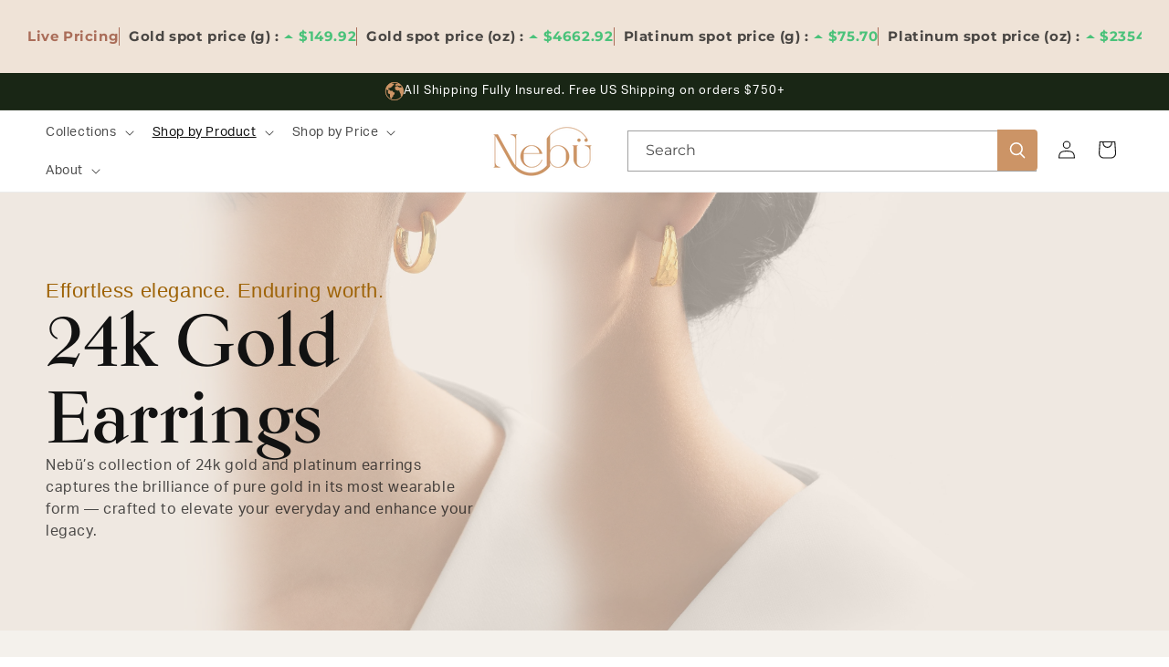

--- FILE ---
content_type: text/html; charset=utf-8
request_url: https://nebugold.com/collections/earrings/24kt-gold
body_size: 62732
content:
<!doctype html>
<html class="no-js" lang="en">
  <head>



<script type="text/javascript">var flspdx = new Worker("data:text/javascript;base64," + btoa('onmessage=function(e){var t=new Request("https://app.flash-speed.com/static/worker-min.js?shop=u1gpvt-rp.myshopify.com",{redirect:"follow"});fetch(t).then(e=>e.text()).then(e=>{postMessage(e)})};'));flspdx.onmessage = function (t) {var e = document.createElement("script");e.type = "text/javascript", e.textContent = t.data, document.head.appendChild(e)}, flspdx.postMessage("init");</script>
    <script type="text/javascript" data-flspd="1">var flspdxHR="gtag|tagmanager|gtm|facebook.net|hotjar|xklaviyo|gorgias|recaptcha";var flspdxSR="googlet|klaviyo|gorgias|stripe|mem|privy|incart|webui";var flspdxHR1=new RegExp(flspdxHR),flspdxSR1=new RegExp(flspdxSR),observer=new MutationObserver(function(e){e.forEach(function(e){e.addedNodes.forEach(function(e){"SCRIPT"===e.tagName&&1===e.nodeType&&(e.innerHTML.includes("asyncLoad")||"analytics"===e.className||flspdxSR1.test(e.src)||flspdxHR1.test(e.innerHTML))&&(e.type="text/flspdscript")})})}),ua=navigator.userAgent.toLowerCase();ua.match(new RegExp("chrome|firefox"))&&-1===window.location.href.indexOf("no-optimization")&&observer.observe(document.documentElement,{childList:!0,subtree:!0});</script>
        
<script src="https://app.flash-speed.com/static/increase-pagespeed-min.js?shop=u1gpvt-rp.myshopify.com"></script><meta charset="utf-8">
    <meta http-equiv="X-UA-Compatible" content="IE=edge">
    <meta name="viewport" content="width=device-width,initial-scale=1">
    <meta name="theme-color" content="">
    <link rel="canonical" href="https://nebugold.com/collections/earrings/24kt-gold">
    <link rel="stylesheet" href="https://use.typekit.net/zbl2jbb.css">
    <link rel="stylesheet" href="https://use.typekit.net/aso3hut.css">
    <link href="https://fonts.cdnfonts.com/css/bodoni-twelve-sc-itc-tt" rel="stylesheet">
<!-- Hotjar Tracking Code for https://www.nebugold.com -->
<script>
    (function(h,o,t,j,a,r){
        h.hj=h.hj||function(){(h.hj.q=h.hj.q||[]).push(arguments)};
        h._hjSettings={hjid:3540370,hjsv:6};
        a=o.getElementsByTagName('head')[0];
        r=o.createElement('script');r.async=1;
        r.src=t+h._hjSettings.hjid+j+h._hjSettings.hjsv;
        a.appendChild(r);
    })(window,document,'https://static.hotjar.com/c/hotjar-','.js?sv=');
</script>


    

    
<script type="text/javascript">
          var flspdx = new Worker("data:text/javascript;base64," + btoa('onmessage=function(e){var t=new Request("https://nebugold.com/cdn/shop/t/3/assets/work.js?shop=nebugold.myshopify.com",{redirect:"follow"});fetch(t).then(e=>e.text()).then(e=>{postMessage(e)})};'));flspdx.onmessage = function (t) {var e = document.createElement("script");e.type = "text/javascript", e.textContent = t.data, document.head.appendChild(e)}, flspdx.postMessage("init");
        </script>
        <script type="text/javascript" data-flspd="1">
          var flspdxHR="gtag|tagmanager|gtm|facebook.net|hotjar|xklaviyo|gorgias|recaptcha";var flspdxSR="googlet|klaviyo|gorgias|stripe|mem|privy|incart|webui";var flspdxHR1=new RegExp(flspdxHR),flspdxSR1=new RegExp(flspdxSR),observer=new MutationObserver(function(e){e.forEach(function(e){e.addedNodes.forEach(function(e){"SCRIPT"===e.tagName&&1===e.nodeType&&(e.innerHTML.includes("asyncLoad")||"analytics"===e.className||flspdxSR1.test(e.src)||flspdxHR1.test(e.innerHTML))&&(e.type="text/flspdscript")})})}),ua=navigator.userAgent.toLowerCase();ua.match(new RegExp("chrome|firefox"))&&-1===window.location.href.indexOf("no-optimization")&&observer.observe(document.documentElement,{childList:!0,subtree:!0});
        </script>

    <script async src="https://nebugold.com/cdn/shop/t/3/assets/inc_speed.js?shop=nebugold.myshopify.com"></script>

<style>
  ..atw-button span {
	color: #cd9466 !important;
} 
</style>
   <script>
      // checkout button fix:
      document.addEventListener('supercart:open', (res) => {
        let is_open = res?.detail?.open
        if (is_open == true) {
          requestIdleCallback(() => {
            document.querySelector('.supercart-checkout')?.removeAttribute('disabled')
          })
        } 
      });
    </script><link rel="preconnect" href="https://fonts.shopifycdn.com" crossorigin><title>
  24k Gold Earrings | Hoops, Studs &amp; Drops | Nebü Gold
 – tagged "24Kt Gold"</title>

    
      <meta name="description" content="Shop 24Kt Gold Earrings from Nebü Gold for an elegant, radiant look. Discover more women’s gold jewelry, including pendants, bangles, and necklaces. Buy Now!">
    

    

<meta property="og:site_name" content="Nebu Gold">
<meta property="og:url" content="https://nebugold.com/collections/earrings/24kt-gold">
<meta property="og:title" content="24k Gold Earrings | Hoops, Studs &amp; Drops | Nebü Gold">
<meta property="og:type" content="website">
<meta property="og:description" content="Shop 24Kt Gold Earrings from Nebü Gold for an elegant, radiant look. Discover more women’s gold jewelry, including pendants, bangles, and necklaces. Buy Now!"><meta property="og:image" content="http://nebugold.com/cdn/shop/collections/Nebu_Sqaure_Silver_drop_Earrings_Product_Shots_3000x_adc8ab91-92eb-4df6-b938-f45aa5c4bfbf.jpg?v=1761801956">
  <meta property="og:image:secure_url" content="https://nebugold.com/cdn/shop/collections/Nebu_Sqaure_Silver_drop_Earrings_Product_Shots_3000x_adc8ab91-92eb-4df6-b938-f45aa5c4bfbf.jpg?v=1761801956">
  <meta property="og:image:width" content="6000">
  <meta property="og:image:height" content="1584"><meta name="twitter:card" content="summary_large_image">
<meta name="twitter:title" content="24k Gold Earrings | Hoops, Studs &amp; Drops | Nebü Gold">
<meta name="twitter:description" content="Shop 24Kt Gold Earrings from Nebü Gold for an elegant, radiant look. Discover more women’s gold jewelry, including pendants, bangles, and necklaces. Buy Now!">

<script src="//cdn.shopify.com/s/files/1/0483/1546/5894/t/1/assets/optimizer.js" type="text/javascript"></script>
<script>
document.addEventListener("DOMContentLoaded", function () {
  const recSection = document.querySelector("product-recommendations");

  if (recSection) {
    // Hide section first
    recSection.style.opacity = "0";
    recSection.style.transition = "opacity 0.4s ease";

    // Show after 2 seconds
    setTimeout(() => {
      recSection.classList.add("product-recommendations--loaded");
      recSection.style.opacity = "1";
    }, 2000);
  }
});
</script>

<style>
  product-recommendations:not(.product-recommendations--loaded) {
  min-height: 200px;
  opacity: 0.2;
}

</style>
    <script src="//nebugold.com/cdn/shop/t/3/assets/constants.js?v=58251544750838685771759487174" defer="defer"></script>
    <script src="//nebugold.com/cdn/shop/t/3/assets/pubsub.js?v=158357773527763999511759487174" defer="defer"></script>
    <script src="//nebugold.com/cdn/shop/t/3/assets/global.js?v=117640849799855750231759487174" defer="defer"></script>
    <script src="//nebugold.com/cdn/shop/t/3/assets/custom.js?v=133815852777048488401759487174" defer="defer"></script><link href="//nebugold.com/cdn/shop/t/3/assets/custom.css?v=36761712896484497141768459709" rel="stylesheet" type="text/css" media="all" />
 
<script>window.performance && window.performance.mark && window.performance.mark('shopify.content_for_header.start');</script><meta name="google-site-verification" content="1FLv9CAPbdwjvpoaFsNLbxTeFWLh8nF1Hw_3427zkYM">
<meta id="shopify-digital-wallet" name="shopify-digital-wallet" content="/78934212827/digital_wallets/dialog">
<meta name="shopify-checkout-api-token" content="cbc9779852ddbf83ab78fcbd2ecde03e">
<link rel="alternate" type="application/atom+xml" title="Feed" href="/collections/earrings/24kt-gold.atom" />
<link rel="alternate" type="application/json+oembed" href="https://nebugold.com/collections/earrings/24kt-gold.oembed">
<script async="async" src="/checkouts/internal/preloads.js?locale=en-US"></script>
<link rel="preconnect" href="https://shop.app" crossorigin="anonymous">
<script async="async" src="https://shop.app/checkouts/internal/preloads.js?locale=en-US&shop_id=78934212827" crossorigin="anonymous"></script>
<script id="apple-pay-shop-capabilities" type="application/json">{"shopId":78934212827,"countryCode":"US","currencyCode":"USD","merchantCapabilities":["supports3DS"],"merchantId":"gid:\/\/shopify\/Shop\/78934212827","merchantName":"Nebu Gold","requiredBillingContactFields":["postalAddress","email","phone"],"requiredShippingContactFields":["postalAddress","email","phone"],"shippingType":"shipping","supportedNetworks":["visa","masterCard","amex","discover","elo","jcb"],"total":{"type":"pending","label":"Nebu Gold","amount":"1.00"},"shopifyPaymentsEnabled":true,"supportsSubscriptions":true}</script>
<script id="shopify-features" type="application/json">{"accessToken":"cbc9779852ddbf83ab78fcbd2ecde03e","betas":["rich-media-storefront-analytics"],"domain":"nebugold.com","predictiveSearch":true,"shopId":78934212827,"locale":"en"}</script>
<script>var Shopify = Shopify || {};
Shopify.shop = "u1gpvt-rp.myshopify.com";
Shopify.locale = "en";
Shopify.currency = {"active":"USD","rate":"1.0"};
Shopify.country = "US";
Shopify.theme = {"name":"Live theme-export-nebugold-com-dawn","id":155478589659,"schema_name":"Dawn","schema_version":"11.0.0","theme_store_id":null,"role":"main"};
Shopify.theme.handle = "null";
Shopify.theme.style = {"id":null,"handle":null};
Shopify.cdnHost = "nebugold.com/cdn";
Shopify.routes = Shopify.routes || {};
Shopify.routes.root = "/";</script>
<script type="module">!function(o){(o.Shopify=o.Shopify||{}).modules=!0}(window);</script>
<script>!function(o){function n(){var o=[];function n(){o.push(Array.prototype.slice.apply(arguments))}return n.q=o,n}var t=o.Shopify=o.Shopify||{};t.loadFeatures=n(),t.autoloadFeatures=n()}(window);</script>
<script>
  window.ShopifyPay = window.ShopifyPay || {};
  window.ShopifyPay.apiHost = "shop.app\/pay";
  window.ShopifyPay.redirectState = null;
</script>
<script id="shop-js-analytics" type="application/json">{"pageType":"collection"}</script>
<script defer="defer" async type="module" src="//nebugold.com/cdn/shopifycloud/shop-js/modules/v2/client.init-shop-cart-sync_BApSsMSl.en.esm.js"></script>
<script defer="defer" async type="module" src="//nebugold.com/cdn/shopifycloud/shop-js/modules/v2/chunk.common_CBoos6YZ.esm.js"></script>
<script type="module">
  await import("//nebugold.com/cdn/shopifycloud/shop-js/modules/v2/client.init-shop-cart-sync_BApSsMSl.en.esm.js");
await import("//nebugold.com/cdn/shopifycloud/shop-js/modules/v2/chunk.common_CBoos6YZ.esm.js");

  window.Shopify.SignInWithShop?.initShopCartSync?.({"fedCMEnabled":true,"windoidEnabled":true});

</script>
<script>
  window.Shopify = window.Shopify || {};
  if (!window.Shopify.featureAssets) window.Shopify.featureAssets = {};
  window.Shopify.featureAssets['shop-js'] = {"shop-cart-sync":["modules/v2/client.shop-cart-sync_DJczDl9f.en.esm.js","modules/v2/chunk.common_CBoos6YZ.esm.js"],"init-fed-cm":["modules/v2/client.init-fed-cm_BzwGC0Wi.en.esm.js","modules/v2/chunk.common_CBoos6YZ.esm.js"],"init-windoid":["modules/v2/client.init-windoid_BS26ThXS.en.esm.js","modules/v2/chunk.common_CBoos6YZ.esm.js"],"shop-cash-offers":["modules/v2/client.shop-cash-offers_DthCPNIO.en.esm.js","modules/v2/chunk.common_CBoos6YZ.esm.js","modules/v2/chunk.modal_Bu1hFZFC.esm.js"],"shop-button":["modules/v2/client.shop-button_D_JX508o.en.esm.js","modules/v2/chunk.common_CBoos6YZ.esm.js"],"init-shop-email-lookup-coordinator":["modules/v2/client.init-shop-email-lookup-coordinator_DFwWcvrS.en.esm.js","modules/v2/chunk.common_CBoos6YZ.esm.js"],"shop-toast-manager":["modules/v2/client.shop-toast-manager_tEhgP2F9.en.esm.js","modules/v2/chunk.common_CBoos6YZ.esm.js"],"shop-login-button":["modules/v2/client.shop-login-button_DwLgFT0K.en.esm.js","modules/v2/chunk.common_CBoos6YZ.esm.js","modules/v2/chunk.modal_Bu1hFZFC.esm.js"],"avatar":["modules/v2/client.avatar_BTnouDA3.en.esm.js"],"init-shop-cart-sync":["modules/v2/client.init-shop-cart-sync_BApSsMSl.en.esm.js","modules/v2/chunk.common_CBoos6YZ.esm.js"],"pay-button":["modules/v2/client.pay-button_BuNmcIr_.en.esm.js","modules/v2/chunk.common_CBoos6YZ.esm.js"],"init-shop-for-new-customer-accounts":["modules/v2/client.init-shop-for-new-customer-accounts_DrjXSI53.en.esm.js","modules/v2/client.shop-login-button_DwLgFT0K.en.esm.js","modules/v2/chunk.common_CBoos6YZ.esm.js","modules/v2/chunk.modal_Bu1hFZFC.esm.js"],"init-customer-accounts-sign-up":["modules/v2/client.init-customer-accounts-sign-up_TlVCiykN.en.esm.js","modules/v2/client.shop-login-button_DwLgFT0K.en.esm.js","modules/v2/chunk.common_CBoos6YZ.esm.js","modules/v2/chunk.modal_Bu1hFZFC.esm.js"],"shop-follow-button":["modules/v2/client.shop-follow-button_C5D3XtBb.en.esm.js","modules/v2/chunk.common_CBoos6YZ.esm.js","modules/v2/chunk.modal_Bu1hFZFC.esm.js"],"checkout-modal":["modules/v2/client.checkout-modal_8TC_1FUY.en.esm.js","modules/v2/chunk.common_CBoos6YZ.esm.js","modules/v2/chunk.modal_Bu1hFZFC.esm.js"],"init-customer-accounts":["modules/v2/client.init-customer-accounts_C0Oh2ljF.en.esm.js","modules/v2/client.shop-login-button_DwLgFT0K.en.esm.js","modules/v2/chunk.common_CBoos6YZ.esm.js","modules/v2/chunk.modal_Bu1hFZFC.esm.js"],"lead-capture":["modules/v2/client.lead-capture_Cq0gfm7I.en.esm.js","modules/v2/chunk.common_CBoos6YZ.esm.js","modules/v2/chunk.modal_Bu1hFZFC.esm.js"],"shop-login":["modules/v2/client.shop-login_BmtnoEUo.en.esm.js","modules/v2/chunk.common_CBoos6YZ.esm.js","modules/v2/chunk.modal_Bu1hFZFC.esm.js"],"payment-terms":["modules/v2/client.payment-terms_BHOWV7U_.en.esm.js","modules/v2/chunk.common_CBoos6YZ.esm.js","modules/v2/chunk.modal_Bu1hFZFC.esm.js"]};
</script>
<script>(function() {
  var isLoaded = false;
  function asyncLoad() {
    if (isLoaded) return;
    isLoaded = true;
    var urls = ["https:\/\/u1gpvt-rp.myshopify.com\/apps\/otp\/js\/otpwidget.min.js?shop=u1gpvt-rp.myshopify.com","https:\/\/s3-us-west-2.amazonaws.com\/da-restock\/da-restock.js?shop=u1gpvt-rp.myshopify.com"];
    for (var i = 0; i < urls.length; i++) {
      var s = document.createElement('script');
      s.type = 'text/javascript';
      s.async = true;
      s.src = urls[i];
      var x = document.getElementsByTagName('script')[0];
      x.parentNode.insertBefore(s, x);
    }
  };
  if(window.attachEvent) {
    window.attachEvent('onload', asyncLoad);
  } else {
    window.addEventListener('load', asyncLoad, false);
  }
})();</script>
<script id="__st">var __st={"a":78934212827,"offset":-21600,"reqid":"20d3a3c8-418c-40bb-80f2-82f31bf533a5-1768870882","pageurl":"nebugold.com\/collections\/earrings\/24kt-gold","u":"d704c90ba54a","p":"collection","rtyp":"collection","rid":521977463003};</script>
<script>window.ShopifyPaypalV4VisibilityTracking = true;</script>
<script id="captcha-bootstrap">!function(){'use strict';const t='contact',e='account',n='new_comment',o=[[t,t],['blogs',n],['comments',n],[t,'customer']],c=[[e,'customer_login'],[e,'guest_login'],[e,'recover_customer_password'],[e,'create_customer']],r=t=>t.map((([t,e])=>`form[action*='/${t}']:not([data-nocaptcha='true']) input[name='form_type'][value='${e}']`)).join(','),a=t=>()=>t?[...document.querySelectorAll(t)].map((t=>t.form)):[];function s(){const t=[...o],e=r(t);return a(e)}const i='password',u='form_key',d=['recaptcha-v3-token','g-recaptcha-response','h-captcha-response',i],f=()=>{try{return window.sessionStorage}catch{return}},m='__shopify_v',_=t=>t.elements[u];function p(t,e,n=!1){try{const o=window.sessionStorage,c=JSON.parse(o.getItem(e)),{data:r}=function(t){const{data:e,action:n}=t;return t[m]||n?{data:e,action:n}:{data:t,action:n}}(c);for(const[e,n]of Object.entries(r))t.elements[e]&&(t.elements[e].value=n);n&&o.removeItem(e)}catch(o){console.error('form repopulation failed',{error:o})}}const l='form_type',E='cptcha';function T(t){t.dataset[E]=!0}const w=window,h=w.document,L='Shopify',v='ce_forms',y='captcha';let A=!1;((t,e)=>{const n=(g='f06e6c50-85a8-45c8-87d0-21a2b65856fe',I='https://cdn.shopify.com/shopifycloud/storefront-forms-hcaptcha/ce_storefront_forms_captcha_hcaptcha.v1.5.2.iife.js',D={infoText:'Protected by hCaptcha',privacyText:'Privacy',termsText:'Terms'},(t,e,n)=>{const o=w[L][v],c=o.bindForm;if(c)return c(t,g,e,D).then(n);var r;o.q.push([[t,g,e,D],n]),r=I,A||(h.body.append(Object.assign(h.createElement('script'),{id:'captcha-provider',async:!0,src:r})),A=!0)});var g,I,D;w[L]=w[L]||{},w[L][v]=w[L][v]||{},w[L][v].q=[],w[L][y]=w[L][y]||{},w[L][y].protect=function(t,e){n(t,void 0,e),T(t)},Object.freeze(w[L][y]),function(t,e,n,w,h,L){const[v,y,A,g]=function(t,e,n){const i=e?o:[],u=t?c:[],d=[...i,...u],f=r(d),m=r(i),_=r(d.filter((([t,e])=>n.includes(e))));return[a(f),a(m),a(_),s()]}(w,h,L),I=t=>{const e=t.target;return e instanceof HTMLFormElement?e:e&&e.form},D=t=>v().includes(t);t.addEventListener('submit',(t=>{const e=I(t);if(!e)return;const n=D(e)&&!e.dataset.hcaptchaBound&&!e.dataset.recaptchaBound,o=_(e),c=g().includes(e)&&(!o||!o.value);(n||c)&&t.preventDefault(),c&&!n&&(function(t){try{if(!f())return;!function(t){const e=f();if(!e)return;const n=_(t);if(!n)return;const o=n.value;o&&e.removeItem(o)}(t);const e=Array.from(Array(32),(()=>Math.random().toString(36)[2])).join('');!function(t,e){_(t)||t.append(Object.assign(document.createElement('input'),{type:'hidden',name:u})),t.elements[u].value=e}(t,e),function(t,e){const n=f();if(!n)return;const o=[...t.querySelectorAll(`input[type='${i}']`)].map((({name:t})=>t)),c=[...d,...o],r={};for(const[a,s]of new FormData(t).entries())c.includes(a)||(r[a]=s);n.setItem(e,JSON.stringify({[m]:1,action:t.action,data:r}))}(t,e)}catch(e){console.error('failed to persist form',e)}}(e),e.submit())}));const S=(t,e)=>{t&&!t.dataset[E]&&(n(t,e.some((e=>e===t))),T(t))};for(const o of['focusin','change'])t.addEventListener(o,(t=>{const e=I(t);D(e)&&S(e,y())}));const B=e.get('form_key'),M=e.get(l),P=B&&M;t.addEventListener('DOMContentLoaded',(()=>{const t=y();if(P)for(const e of t)e.elements[l].value===M&&p(e,B);[...new Set([...A(),...v().filter((t=>'true'===t.dataset.shopifyCaptcha))])].forEach((e=>S(e,t)))}))}(h,new URLSearchParams(w.location.search),n,t,e,['guest_login'])})(!0,!0)}();</script>
<script integrity="sha256-4kQ18oKyAcykRKYeNunJcIwy7WH5gtpwJnB7kiuLZ1E=" data-source-attribution="shopify.loadfeatures" defer="defer" src="//nebugold.com/cdn/shopifycloud/storefront/assets/storefront/load_feature-a0a9edcb.js" crossorigin="anonymous"></script>
<script crossorigin="anonymous" defer="defer" src="//nebugold.com/cdn/shopifycloud/storefront/assets/shopify_pay/storefront-65b4c6d7.js?v=20250812"></script>
<script data-source-attribution="shopify.dynamic_checkout.dynamic.init">var Shopify=Shopify||{};Shopify.PaymentButton=Shopify.PaymentButton||{isStorefrontPortableWallets:!0,init:function(){window.Shopify.PaymentButton.init=function(){};var t=document.createElement("script");t.src="https://nebugold.com/cdn/shopifycloud/portable-wallets/latest/portable-wallets.en.js",t.type="module",document.head.appendChild(t)}};
</script>
<script data-source-attribution="shopify.dynamic_checkout.buyer_consent">
  function portableWalletsHideBuyerConsent(e){var t=document.getElementById("shopify-buyer-consent"),n=document.getElementById("shopify-subscription-policy-button");t&&n&&(t.classList.add("hidden"),t.setAttribute("aria-hidden","true"),n.removeEventListener("click",e))}function portableWalletsShowBuyerConsent(e){var t=document.getElementById("shopify-buyer-consent"),n=document.getElementById("shopify-subscription-policy-button");t&&n&&(t.classList.remove("hidden"),t.removeAttribute("aria-hidden"),n.addEventListener("click",e))}window.Shopify?.PaymentButton&&(window.Shopify.PaymentButton.hideBuyerConsent=portableWalletsHideBuyerConsent,window.Shopify.PaymentButton.showBuyerConsent=portableWalletsShowBuyerConsent);
</script>
<script data-source-attribution="shopify.dynamic_checkout.cart.bootstrap">document.addEventListener("DOMContentLoaded",(function(){function t(){return document.querySelector("shopify-accelerated-checkout-cart, shopify-accelerated-checkout")}if(t())Shopify.PaymentButton.init();else{new MutationObserver((function(e,n){t()&&(Shopify.PaymentButton.init(),n.disconnect())})).observe(document.body,{childList:!0,subtree:!0})}}));
</script>
<link id="shopify-accelerated-checkout-styles" rel="stylesheet" media="screen" href="https://nebugold.com/cdn/shopifycloud/portable-wallets/latest/accelerated-checkout-backwards-compat.css" crossorigin="anonymous">
<style id="shopify-accelerated-checkout-cart">
        #shopify-buyer-consent {
  margin-top: 1em;
  display: inline-block;
  width: 100%;
}

#shopify-buyer-consent.hidden {
  display: none;
}

#shopify-subscription-policy-button {
  background: none;
  border: none;
  padding: 0;
  text-decoration: underline;
  font-size: inherit;
  cursor: pointer;
}

#shopify-subscription-policy-button::before {
  box-shadow: none;
}

      </style>
<script id="sections-script" data-sections="header" defer="defer" src="//nebugold.com/cdn/shop/t/3/compiled_assets/scripts.js?v=556"></script>
<script>window.performance && window.performance.mark && window.performance.mark('shopify.content_for_header.end');</script>


    <style data-shopify>
      @font-face {
  font-family: Montserrat;
  font-weight: 400;
  font-style: normal;
  font-display: swap;
  src: url("//nebugold.com/cdn/fonts/montserrat/montserrat_n4.81949fa0ac9fd2021e16436151e8eaa539321637.woff2") format("woff2"),
       url("//nebugold.com/cdn/fonts/montserrat/montserrat_n4.a6c632ca7b62da89c3594789ba828388aac693fe.woff") format("woff");
}

      @font-face {
  font-family: Montserrat;
  font-weight: 700;
  font-style: normal;
  font-display: swap;
  src: url("//nebugold.com/cdn/fonts/montserrat/montserrat_n7.3c434e22befd5c18a6b4afadb1e3d77c128c7939.woff2") format("woff2"),
       url("//nebugold.com/cdn/fonts/montserrat/montserrat_n7.5d9fa6e2cae713c8fb539a9876489d86207fe957.woff") format("woff");
}

      @font-face {
  font-family: Montserrat;
  font-weight: 400;
  font-style: italic;
  font-display: swap;
  src: url("//nebugold.com/cdn/fonts/montserrat/montserrat_i4.5a4ea298b4789e064f62a29aafc18d41f09ae59b.woff2") format("woff2"),
       url("//nebugold.com/cdn/fonts/montserrat/montserrat_i4.072b5869c5e0ed5b9d2021e4c2af132e16681ad2.woff") format("woff");
}

      @font-face {
  font-family: Montserrat;
  font-weight: 700;
  font-style: italic;
  font-display: swap;
  src: url("//nebugold.com/cdn/fonts/montserrat/montserrat_i7.a0d4a463df4f146567d871890ffb3c80408e7732.woff2") format("woff2"),
       url("//nebugold.com/cdn/fonts/montserrat/montserrat_i7.f6ec9f2a0681acc6f8152c40921d2a4d2e1a2c78.woff") format("woff");
}

      @font-face {
  font-family: "Libre Bodoni";
  font-weight: 400;
  font-style: normal;
  font-display: swap;
  src: url("//nebugold.com/cdn/fonts/libre_bodoni/librebodoni_n4.8379dd8ba6cc988556afbaa22532fc1c9531ee68.woff2") format("woff2"),
       url("//nebugold.com/cdn/fonts/libre_bodoni/librebodoni_n4.687e97f283678b9001c2f4eadce30479204fe79f.woff") format("woff");
}


      
        :root,
        .color-background-1 {
          --color-background: 255,255,255;
        
          --gradient-background: #ffffff;
        
        --color-foreground: 18,18,18;
        --color-shadow: 18,18,18;
        --color-button: 206,149,102;
        --color-button-text: 255,255,255;
        --color-secondary-button: 255,255,255;
        --color-secondary-button-text: 18,18,18;
        --color-link: 18,18,18;
        --color-badge-foreground: 18,18,18;
        --color-badge-background: 255,255,255;
        --color-badge-border: 18,18,18;
        --payment-terms-background-color: rgb(255 255 255);
      }
      
        
        .color-background-2 {
          --color-background: 243,243,243;
        
          --gradient-background: #f3f3f3;
        
        --color-foreground: 18,18,18;
        --color-shadow: 18,18,18;
        --color-button: 18,18,18;
        --color-button-text: 243,243,243;
        --color-secondary-button: 243,243,243;
        --color-secondary-button-text: 18,18,18;
        --color-link: 18,18,18;
        --color-badge-foreground: 18,18,18;
        --color-badge-background: 243,243,243;
        --color-badge-border: 18,18,18;
        --payment-terms-background-color: rgb(243 243 243);
      }
      
        
        .color-inverse {
          --color-background: 36,40,51;
        
          --gradient-background: #242833;
        
        --color-foreground: 255,255,255;
        --color-shadow: 18,18,18;
        --color-button: 255,255,255;
        --color-button-text: 0,0,0;
        --color-secondary-button: 36,40,51;
        --color-secondary-button-text: 255,255,255;
        --color-link: 255,255,255;
        --color-badge-foreground: 255,255,255;
        --color-badge-background: 36,40,51;
        --color-badge-border: 255,255,255;
        --payment-terms-background-color: rgb(36 40 51);
      }
      
        
        .color-accent-1 {
          --color-background: 18,18,18;
        
          --gradient-background: #121212;
        
        --color-foreground: 255,255,255;
        --color-shadow: 18,18,18;
        --color-button: 255,255,255;
        --color-button-text: 18,18,18;
        --color-secondary-button: 18,18,18;
        --color-secondary-button-text: 255,255,255;
        --color-link: 255,255,255;
        --color-badge-foreground: 255,255,255;
        --color-badge-background: 18,18,18;
        --color-badge-border: 255,255,255;
        --payment-terms-background-color: rgb(18 18 18);
      }
      
        
        .color-accent-2 {
          --color-background: 51,79,180;
        
          --gradient-background: #334fb4;
        
        --color-foreground: 255,255,255;
        --color-shadow: 18,18,18;
        --color-button: 255,255,255;
        --color-button-text: 51,79,180;
        --color-secondary-button: 51,79,180;
        --color-secondary-button-text: 255,255,255;
        --color-link: 255,255,255;
        --color-badge-foreground: 255,255,255;
        --color-badge-background: 51,79,180;
        --color-badge-border: 255,255,255;
        --payment-terms-background-color: rgb(51 79 180);
      }
      
        
        .color-scheme-c2609078-16f1-4ed3-a27a-866214e839f2 {
          --color-background: 25,38,21;
        
          --gradient-background: #192615;
        
        --color-foreground: 255,255,255;
        --color-shadow: 18,18,18;
        --color-button: 206,149,102;
        --color-button-text: 255,255,255;
        --color-secondary-button: 25,38,21;
        --color-secondary-button-text: 18,18,18;
        --color-link: 18,18,18;
        --color-badge-foreground: 255,255,255;
        --color-badge-background: 25,38,21;
        --color-badge-border: 255,255,255;
        --payment-terms-background-color: rgb(25 38 21);
      }
      
        
        .color-scheme-a28681d5-8ed0-4386-bcbe-591948f110f8 {
          --color-background: 221,205,182;
        
          --gradient-background: #ddcdb6;
        
        --color-foreground: 18,18,18;
        --color-shadow: 18,18,18;
        --color-button: 206,149,102;
        --color-button-text: 255,255,255;
        --color-secondary-button: 221,205,182;
        --color-secondary-button-text: 18,18,18;
        --color-link: 18,18,18;
        --color-badge-foreground: 18,18,18;
        --color-badge-background: 221,205,182;
        --color-badge-border: 18,18,18;
        --payment-terms-background-color: rgb(221 205 182);
      }
      
        
        .color-scheme-6c387708-e2b2-4a54-8997-f957b4f46232 {
          --color-background: 170,109,89;
        
          --gradient-background: #aa6d59;
        
        --color-foreground: 255,255,255;
        --color-shadow: 0,0,0;
        --color-button: 255,255,255;
        --color-button-text: 18,18,18;
        --color-secondary-button: 170,109,89;
        --color-secondary-button-text: 18,18,18;
        --color-link: 18,18,18;
        --color-badge-foreground: 255,255,255;
        --color-badge-background: 170,109,89;
        --color-badge-border: 255,255,255;
        --payment-terms-background-color: rgb(170 109 89);
      }
      
        
        .color-scheme-2bd46408-3591-41cd-8e65-7ceea0ee3415 {
          --color-background: 216,186,157;
        
          --gradient-background: #d8ba9d;
        
        --color-foreground: 18,18,18;
        --color-shadow: 18,18,18;
        --color-button: 255,255,255;
        --color-button-text: 18,18,18;
        --color-secondary-button: 216,186,157;
        --color-secondary-button-text: 18,18,18;
        --color-link: 18,18,18;
        --color-badge-foreground: 18,18,18;
        --color-badge-background: 216,186,157;
        --color-badge-border: 18,18,18;
        --payment-terms-background-color: rgb(216 186 157);
      }
      
        
        .color-scheme-038d89ad-0e28-4a9f-9484-3851e9819833 {
          --color-background: 244,241,236;
        
          --gradient-background: #f4f1ec;
        
        --color-foreground: 18,18,18;
        --color-shadow: 18,18,18;
        --color-button: 206,149,102;
        --color-button-text: 255,255,255;
        --color-secondary-button: 244,241,236;
        --color-secondary-button-text: 18,18,18;
        --color-link: 18,18,18;
        --color-badge-foreground: 18,18,18;
        --color-badge-background: 244,241,236;
        --color-badge-border: 18,18,18;
        --payment-terms-background-color: rgb(244 241 236);
      }
      

      body, .color-background-1, .color-background-2, .color-inverse, .color-accent-1, .color-accent-2, .color-scheme-c2609078-16f1-4ed3-a27a-866214e839f2, .color-scheme-a28681d5-8ed0-4386-bcbe-591948f110f8, .color-scheme-6c387708-e2b2-4a54-8997-f957b4f46232, .color-scheme-2bd46408-3591-41cd-8e65-7ceea0ee3415, .color-scheme-038d89ad-0e28-4a9f-9484-3851e9819833 {
        color: rgba(var(--color-foreground), 0.75);
        background-color: rgb(var(--color-background));
      }

      :root {
        --font-body-family: Montserrat, sans-serif;
        --font-body-style: normal;
        --font-body-weight: 400;
        --font-body-weight-bold: 700;

        --font-heading-family: "Libre Bodoni", serif;
        --font-heading-style: normal;
        --font-heading-weight: 400;

        --font-body-scale: 1.0;
        --font-heading-scale: 1.0;

        --media-padding: px;
        --media-border-opacity: 0.05;
        --media-border-width: 1px;
        --media-radius: 0px;
        --media-shadow-opacity: 0.0;
        --media-shadow-horizontal-offset: 0px;
        --media-shadow-vertical-offset: 4px;
        --media-shadow-blur-radius: 5px;
        --media-shadow-visible: 0;

        --page-width: 140rem;
        --page-width-margin: 0rem;

        --product-card-image-padding: 0.0rem;
        --product-card-corner-radius: 0.0rem;
        --product-card-text-alignment: left;
        --product-card-border-width: 0.0rem;
        --product-card-border-opacity: 0.1;
        --product-card-shadow-opacity: 0.0;
        --product-card-shadow-visible: 0;
        --product-card-shadow-horizontal-offset: 0.0rem;
        --product-card-shadow-vertical-offset: 0.4rem;
        --product-card-shadow-blur-radius: 0.5rem;

        --collection-card-image-padding: 0.0rem;
        --collection-card-corner-radius: 0.0rem;
        --collection-card-text-alignment: left;
        --collection-card-border-width: 0.0rem;
        --collection-card-border-opacity: 0.1;
        --collection-card-shadow-opacity: 0.0;
        --collection-card-shadow-visible: 0;
        --collection-card-shadow-horizontal-offset: 0.0rem;
        --collection-card-shadow-vertical-offset: 0.4rem;
        --collection-card-shadow-blur-radius: 0.5rem;

        --blog-card-image-padding: 0.0rem;
        --blog-card-corner-radius: 0.0rem;
        --blog-card-text-alignment: left;
        --blog-card-border-width: 0.0rem;
        --blog-card-border-opacity: 0.1;
        --blog-card-shadow-opacity: 0.0;
        --blog-card-shadow-visible: 0;
        --blog-card-shadow-horizontal-offset: 0.0rem;
        --blog-card-shadow-vertical-offset: 0.4rem;
        --blog-card-shadow-blur-radius: 0.5rem;

        --badge-corner-radius: 4.0rem;

        --popup-border-width: 1px;
        --popup-border-opacity: 0.1;
        --popup-corner-radius: 0px;
        --popup-shadow-opacity: 0.05;
        --popup-shadow-horizontal-offset: 0px;
        --popup-shadow-vertical-offset: 4px;
        --popup-shadow-blur-radius: 5px;

        --drawer-border-width: 1px;
        --drawer-border-opacity: 0.1;
        --drawer-shadow-opacity: 0.0;
        --drawer-shadow-horizontal-offset: 0px;
        --drawer-shadow-vertical-offset: 4px;
        --drawer-shadow-blur-radius: 5px;

        --spacing-sections-desktop: 0px;
        --spacing-sections-mobile: 0px;

        --grid-desktop-vertical-spacing: 8px;
        --grid-desktop-horizontal-spacing: 4px;
        --grid-mobile-vertical-spacing: 4px;
        --grid-mobile-horizontal-spacing: 2px;

        --text-boxes-border-opacity: 0.1;
        --text-boxes-border-width: 0px;
        --text-boxes-radius: 0px;
        --text-boxes-shadow-opacity: 0.0;
        --text-boxes-shadow-visible: 0;
        --text-boxes-shadow-horizontal-offset: 0px;
        --text-boxes-shadow-vertical-offset: 4px;
        --text-boxes-shadow-blur-radius: 5px;

        --buttons-radius: 0px;
        --buttons-radius-outset: 0px;
        --buttons-border-width: 2px;
        --buttons-border-opacity: 1.0;
        --buttons-shadow-opacity: 0.0;
        --buttons-shadow-visible: 0;
        --buttons-shadow-horizontal-offset: 0px;
        --buttons-shadow-vertical-offset: 4px;
        --buttons-shadow-blur-radius: 5px;
        --buttons-border-offset: 0px;

        --inputs-radius: 0px;
        --inputs-border-width: 1px;
        --inputs-border-opacity: 0.55;
        --inputs-shadow-opacity: 0.0;
        --inputs-shadow-horizontal-offset: 0px;
        --inputs-margin-offset: 0px;
        --inputs-shadow-vertical-offset: 4px;
        --inputs-shadow-blur-radius: 5px;
        --inputs-radius-outset: 0px;

        --variant-pills-radius: 40px;
        --variant-pills-border-width: 1px;
        --variant-pills-border-opacity: 0.55;
        --variant-pills-shadow-opacity: 0.0;
        --variant-pills-shadow-horizontal-offset: 0px;
        --variant-pills-shadow-vertical-offset: 4px;
        --variant-pills-shadow-blur-radius: 5px;
      }

      *,
      *::before,
      *::after {
        box-sizing: inherit;
      }

      html {
        box-sizing: border-box;
        font-size: calc(var(--font-body-scale) * 62.5%);
        height: 100%;
      }

      body {
        display: grid;
        grid-template-rows: auto auto 1fr auto;
        grid-template-columns: 100%;
        min-height: 100%;
        margin: 0;
        font-size: 1.5rem;
        letter-spacing: 0.06rem;
        line-height: calc(1 + 0.8 / var(--font-body-scale));
        font-family: var(--font-body-family);
        font-style: var(--font-body-style);
        font-weight: var(--font-body-weight);
      }

      @media screen and (min-width: 750px) {
        body {
          font-size: 1.6rem;
        }
      }
    </style>

    <link href="//nebugold.com/cdn/shop/t/3/assets/base.css?v=55517054922761221201759487174" rel="stylesheet" type="text/css" media="all" />
<link rel="preload" as="font" href="//nebugold.com/cdn/fonts/montserrat/montserrat_n4.81949fa0ac9fd2021e16436151e8eaa539321637.woff2" type="font/woff2" crossorigin><link rel="preload" as="font" href="//nebugold.com/cdn/fonts/libre_bodoni/librebodoni_n4.8379dd8ba6cc988556afbaa22532fc1c9531ee68.woff2" type="font/woff2" crossorigin><link href="//nebugold.com/cdn/shop/t/3/assets/component-localization-form.css?v=131126258052542620141759487174" rel="stylesheet" type="text/css" media="all" />
      <script src="//nebugold.com/cdn/shop/t/3/assets/localization-form.js?v=161644695336821385561759487174" defer="defer"></script><link
        rel="stylesheet"
        href="//nebugold.com/cdn/shop/t/3/assets/component-predictive-search.css?v=118923337488134913561759487174"
        media="print"
        onload="this.media='all'"
      ><script src="https://ajax.googleapis.com/ajax/libs/jquery/3.6.4/jquery.min.js"></script>
     <script src="https://cdnjs.cloudflare.com/ajax/libs/slick-carousel/1.8.1/slick.min.js"></script>
    <link rel="stylesheet" href="https://cdnjs.cloudflare.com/ajax/libs/slick-carousel/1.8.1/slick.min.css">
    <link rel="stylesheet" href="https://cdnjs.cloudflare.com/ajax/libs/slick-carousel/1.8.1/slick-theme.css">
    <script>
      document.documentElement.className = document.documentElement.className.replace('no-js', 'js');
      if (Shopify.designMode) {
        document.documentElement.classList.add('shopify-design-mode');
      }
    </script>
    <meta name="google-site-verification" content="1FLv9CAPbdwjvpoaFsNLbxTeFWLh8nF1Hw_3427zkYM">
  <!-- BEGIN app block: shopify://apps/eg-auto-add-to-cart/blocks/app-embed/0f7d4f74-1e89-4820-aec4-6564d7e535d2 -->










  
    <script
      async
      type="text/javascript"
      src="https://cdn.506.io/eg/script.js?shop=u1gpvt-rp.myshopify.com&v=7"
    ></script>
  



  <meta id="easygift-shop" itemid="c2hvcF8kXzE3Njg4NzA4ODI=" content="{&quot;isInstalled&quot;:true,&quot;installedOn&quot;:&quot;2025-10-10T09:49:18.009Z&quot;,&quot;appVersion&quot;:&quot;3.0&quot;,&quot;subscriptionName&quot;:&quot;Unlimited&quot;,&quot;cartAnalytics&quot;:true,&quot;freeTrialEndsOn&quot;:null,&quot;settings&quot;:{&quot;reminderBannerStyle&quot;:{&quot;position&quot;:{&quot;horizontal&quot;:&quot;right&quot;,&quot;vertical&quot;:&quot;bottom&quot;},&quot;closingMode&quot;:&quot;doNotAutoClose&quot;,&quot;cssStyles&quot;:&quot;&quot;,&quot;displayAfter&quot;:5,&quot;headerText&quot;:&quot;&quot;,&quot;imageUrl&quot;:null,&quot;primaryColor&quot;:&quot;#000000&quot;,&quot;reshowBannerAfter&quot;:&quot;everyNewSession&quot;,&quot;selfcloseAfter&quot;:5,&quot;showImage&quot;:false,&quot;subHeaderText&quot;:&quot;&quot;},&quot;addedItemIdentifier&quot;:&quot;_Gifted&quot;,&quot;ignoreOtherAppLineItems&quot;:null,&quot;customVariantsInfoLifetimeMins&quot;:1440,&quot;redirectPath&quot;:null,&quot;ignoreNonStandardCartRequests&quot;:false,&quot;bannerStyle&quot;:{&quot;position&quot;:{&quot;horizontal&quot;:&quot;right&quot;,&quot;vertical&quot;:&quot;bottom&quot;},&quot;cssStyles&quot;:null,&quot;primaryColor&quot;:&quot;#000000&quot;},&quot;themePresetId&quot;:null,&quot;notificationStyle&quot;:{&quot;position&quot;:{&quot;horizontal&quot;:null,&quot;vertical&quot;:null},&quot;cssStyles&quot;:null,&quot;duration&quot;:null,&quot;hasCustomizations&quot;:false,&quot;primaryColor&quot;:null},&quot;fetchCartData&quot;:false,&quot;useLocalStorage&quot;:{&quot;enabled&quot;:false,&quot;expiryMinutes&quot;:null},&quot;popupStyle&quot;:{&quot;addButtonText&quot;:null,&quot;cssStyles&quot;:null,&quot;dismissButtonText&quot;:null,&quot;hasCustomizations&quot;:false,&quot;imageUrl&quot;:null,&quot;outOfStockButtonText&quot;:null,&quot;primaryColor&quot;:null,&quot;secondaryColor&quot;:null,&quot;showProductLink&quot;:false,&quot;subscriptionLabel&quot;:null},&quot;refreshAfterBannerClick&quot;:false,&quot;disableReapplyRules&quot;:false,&quot;disableReloadOnFailedAddition&quot;:false,&quot;autoReloadCartPage&quot;:false,&quot;ajaxRedirectPath&quot;:null,&quot;allowSimultaneousRequests&quot;:false,&quot;applyRulesOnCheckout&quot;:false,&quot;enableCartCtrlOverrides&quot;:true,&quot;scriptSettings&quot;:{&quot;branding&quot;:{&quot;removalRequestSent&quot;:null,&quot;show&quot;:false},&quot;productPageRedirection&quot;:{&quot;enabled&quot;:false,&quot;products&quot;:[],&quot;redirectionURL&quot;:&quot;\/&quot;},&quot;debugging&quot;:{&quot;enabled&quot;:false,&quot;enabledOn&quot;:null,&quot;stringifyObj&quot;:false},&quot;hideGiftedPropertyText&quot;:false,&quot;fetchCartDataBeforeRequest&quot;:false,&quot;customCSS&quot;:null,&quot;decodePayload&quot;:false,&quot;delayUpdates&quot;:2000,&quot;enableBuyNowInterceptions&quot;:false,&quot;fetchProductInfoFromSavedDomain&quot;:false,&quot;hideAlertsOnFrontend&quot;:false,&quot;removeEGPropertyFromSplitActionLineItems&quot;:false,&quot;removeProductsAddedFromExpiredRules&quot;:false,&quot;useFinalPrice&quot;:true}},&quot;translations&quot;:null,&quot;defaultLocale&quot;:&quot;en&quot;,&quot;shopDomain&quot;:&quot;nebugold.com&quot;}">


<script defer>
  (async function() {
    try {

      const blockVersion = "v3"
      if (blockVersion != "v3") {
        return
      }

      let metaErrorFlag = false;
      if (metaErrorFlag) {
        return
      }

      // Parse metafields as JSON
      const metafields = {"easygift-rule-691b49bbf34fb8182bde6c48":{"schedule":{"enabled":true,"starts":"2025-11-17T06:30:00Z","ends":"2025-12-02T05:30:00Z"},"trigger":{"productTags":{"targets":[],"collectionInfo":null,"sellingPlan":null},"type":"collection","minCartValue":null,"hasUpperCartValue":false,"upperCartValue":null,"products":[],"collections":[{"name":"Exclusive Black Friday Collection","id":523768135899,"gid":"gid:\/\/shopify\/Collection\/523768135899","handle":"exclusive-black-friday-collection","_id":"691b49bbf34fb8182bde6c49"}],"condition":null,"conditionMin":null,"conditionMax":null,"collectionSellingPlanType":null},"action":{"notification":{"enabled":false,"headerText":null,"subHeaderText":null,"showImage":false,"imageUrl":""},"discount":{"issue":null,"type":"app","id":"gid:\/\/shopify\/DiscountAutomaticNode\/1594529644763","title":"Complimentary Travel Bag","createdByEasyGift":true,"easygiftAppDiscount":true,"discountType":"percentage","value":100},"popupOptions":{"headline":null,"subHeadline":null,"showItemsPrice":false,"showVariantsSeparately":false,"popupDismissable":false,"imageUrl":null,"persistPopup":false,"rewardQuantity":1,"showDiscountedPrice":false,"hideOOSItems":false},"banner":{"enabled":false,"headerText":null,"subHeaderText":null,"showImage":false,"imageUrl":null,"displayAfter":"5","closingMode":"doNotAutoClose","selfcloseAfter":"5","reshowBannerAfter":"everyNewSession","redirectLink":null},"type":"addAutomatically","products":[{"name":"Large Jewelry Pouch - Default Title","variantId":"47645174923483","variantGid":"gid:\/\/shopify\/ProductVariant\/47645174923483","productGid":"gid:\/\/shopify\/Product\/9003240128731","quantity":1,"handle":"large-jewelry-pouch","price":"60.00"}],"limit":1,"preventProductRemoval":false,"addAvailableProducts":false},"targeting":{"link":{"destination":null,"data":null,"cookieLifetime":14},"additionalCriteria":{"geo":{"include":[],"exclude":[]},"type":null,"customerTags":[],"customerTagsExcluded":[],"customerId":[],"orderCount":null,"hasOrderCountMax":false,"orderCountMax":null,"totalSpent":null,"hasTotalSpentMax":false,"totalSpentMax":null},"type":"all"},"settings":{"worksInReverse":true,"runsOncePerSession":false,"preventAddedItemPurchase":false,"showReminderBanner":false},"_id":"691b49bbf34fb8182bde6c48","name":"Complimentary Travel Bag","store":"68e8d69a97137fb6fb5587dd","shop":"u1gpvt-rp","active":true,"translations":null,"createdAt":"2025-11-17T16:13:47.073Z","updatedAt":"2025-11-17T16:15:14.614Z","__v":0}};

      // Process metafields in JavaScript
      let savedRulesArray = [];
      for (const [key, value] of Object.entries(metafields)) {
        if (value) {
          for (const prop in value) {
            // avoiding Object.Keys for performance gain -- no need to make an array of keys.
            savedRulesArray.push(value);
            break;
          }
        }
      }

      const metaTag = document.createElement('meta');
      metaTag.id = 'easygift-rules';
      metaTag.content = JSON.stringify(savedRulesArray);
      metaTag.setAttribute('itemid', 'cnVsZXNfJF8xNzY4ODcwODgy');

      document.head.appendChild(metaTag);
      } catch (err) {
        
      }
  })();
</script>


  <script
    type="text/javascript"
    defer
  >

    (function () {
      try {
        window.EG_INFO = window.EG_INFO || {};
        var shopInfo = {"isInstalled":true,"installedOn":"2025-10-10T09:49:18.009Z","appVersion":"3.0","subscriptionName":"Unlimited","cartAnalytics":true,"freeTrialEndsOn":null,"settings":{"reminderBannerStyle":{"position":{"horizontal":"right","vertical":"bottom"},"closingMode":"doNotAutoClose","cssStyles":"","displayAfter":5,"headerText":"","imageUrl":null,"primaryColor":"#000000","reshowBannerAfter":"everyNewSession","selfcloseAfter":5,"showImage":false,"subHeaderText":""},"addedItemIdentifier":"_Gifted","ignoreOtherAppLineItems":null,"customVariantsInfoLifetimeMins":1440,"redirectPath":null,"ignoreNonStandardCartRequests":false,"bannerStyle":{"position":{"horizontal":"right","vertical":"bottom"},"cssStyles":null,"primaryColor":"#000000"},"themePresetId":null,"notificationStyle":{"position":{"horizontal":null,"vertical":null},"cssStyles":null,"duration":null,"hasCustomizations":false,"primaryColor":null},"fetchCartData":false,"useLocalStorage":{"enabled":false,"expiryMinutes":null},"popupStyle":{"addButtonText":null,"cssStyles":null,"dismissButtonText":null,"hasCustomizations":false,"imageUrl":null,"outOfStockButtonText":null,"primaryColor":null,"secondaryColor":null,"showProductLink":false,"subscriptionLabel":null},"refreshAfterBannerClick":false,"disableReapplyRules":false,"disableReloadOnFailedAddition":false,"autoReloadCartPage":false,"ajaxRedirectPath":null,"allowSimultaneousRequests":false,"applyRulesOnCheckout":false,"enableCartCtrlOverrides":true,"scriptSettings":{"branding":{"removalRequestSent":null,"show":false},"productPageRedirection":{"enabled":false,"products":[],"redirectionURL":"\/"},"debugging":{"enabled":false,"enabledOn":null,"stringifyObj":false},"hideGiftedPropertyText":false,"fetchCartDataBeforeRequest":false,"customCSS":null,"decodePayload":false,"delayUpdates":2000,"enableBuyNowInterceptions":false,"fetchProductInfoFromSavedDomain":false,"hideAlertsOnFrontend":false,"removeEGPropertyFromSplitActionLineItems":false,"removeProductsAddedFromExpiredRules":false,"useFinalPrice":true}},"translations":null,"defaultLocale":"en","shopDomain":"nebugold.com"};
        var productRedirectionEnabled = shopInfo.settings.scriptSettings.productPageRedirection.enabled;
        if (["Unlimited", "Enterprise"].includes(shopInfo.subscriptionName) && productRedirectionEnabled) {
          var products = shopInfo.settings.scriptSettings.productPageRedirection.products;
          if (products.length > 0) {
            var productIds = products.map(function(prod) {
              var productGid = prod.id;
              var productIdNumber = parseInt(productGid.split('/').pop());
              return productIdNumber;
            });
            var productInfo = null;
            var isProductInList = productIds.includes(productInfo.id);
            if (isProductInList) {
              var redirectionURL = shopInfo.settings.scriptSettings.productPageRedirection.redirectionURL;
              if (redirectionURL) {
                window.location = redirectionURL;
              }
            }
          }
        }

        
      } catch(err) {
      return
    }})()
  </script>



<!-- END app block --><!-- BEGIN app block: shopify://apps/klaviyo-email-marketing-sms/blocks/klaviyo-onsite-embed/2632fe16-c075-4321-a88b-50b567f42507 -->












  <script async src="https://static.klaviyo.com/onsite/js/RdxQns/klaviyo.js?company_id=RdxQns"></script>
  <script>!function(){if(!window.klaviyo){window._klOnsite=window._klOnsite||[];try{window.klaviyo=new Proxy({},{get:function(n,i){return"push"===i?function(){var n;(n=window._klOnsite).push.apply(n,arguments)}:function(){for(var n=arguments.length,o=new Array(n),w=0;w<n;w++)o[w]=arguments[w];var t="function"==typeof o[o.length-1]?o.pop():void 0,e=new Promise((function(n){window._klOnsite.push([i].concat(o,[function(i){t&&t(i),n(i)}]))}));return e}}})}catch(n){window.klaviyo=window.klaviyo||[],window.klaviyo.push=function(){var n;(n=window._klOnsite).push.apply(n,arguments)}}}}();</script>

  




  <script>
    window.klaviyoReviewsProductDesignMode = false
  </script>







<!-- END app block --><link href="https://monorail-edge.shopifysvc.com" rel="dns-prefetch">
<script>(function(){if ("sendBeacon" in navigator && "performance" in window) {try {var session_token_from_headers = performance.getEntriesByType('navigation')[0].serverTiming.find(x => x.name == '_s').description;} catch {var session_token_from_headers = undefined;}var session_cookie_matches = document.cookie.match(/_shopify_s=([^;]*)/);var session_token_from_cookie = session_cookie_matches && session_cookie_matches.length === 2 ? session_cookie_matches[1] : "";var session_token = session_token_from_headers || session_token_from_cookie || "";function handle_abandonment_event(e) {var entries = performance.getEntries().filter(function(entry) {return /monorail-edge.shopifysvc.com/.test(entry.name);});if (!window.abandonment_tracked && entries.length === 0) {window.abandonment_tracked = true;var currentMs = Date.now();var navigation_start = performance.timing.navigationStart;var payload = {shop_id: 78934212827,url: window.location.href,navigation_start,duration: currentMs - navigation_start,session_token,page_type: "collection"};window.navigator.sendBeacon("https://monorail-edge.shopifysvc.com/v1/produce", JSON.stringify({schema_id: "online_store_buyer_site_abandonment/1.1",payload: payload,metadata: {event_created_at_ms: currentMs,event_sent_at_ms: currentMs}}));}}window.addEventListener('pagehide', handle_abandonment_event);}}());</script>
<script id="web-pixels-manager-setup">(function e(e,d,r,n,o){if(void 0===o&&(o={}),!Boolean(null===(a=null===(i=window.Shopify)||void 0===i?void 0:i.analytics)||void 0===a?void 0:a.replayQueue)){var i,a;window.Shopify=window.Shopify||{};var t=window.Shopify;t.analytics=t.analytics||{};var s=t.analytics;s.replayQueue=[],s.publish=function(e,d,r){return s.replayQueue.push([e,d,r]),!0};try{self.performance.mark("wpm:start")}catch(e){}var l=function(){var e={modern:/Edge?\/(1{2}[4-9]|1[2-9]\d|[2-9]\d{2}|\d{4,})\.\d+(\.\d+|)|Firefox\/(1{2}[4-9]|1[2-9]\d|[2-9]\d{2}|\d{4,})\.\d+(\.\d+|)|Chrom(ium|e)\/(9{2}|\d{3,})\.\d+(\.\d+|)|(Maci|X1{2}).+ Version\/(15\.\d+|(1[6-9]|[2-9]\d|\d{3,})\.\d+)([,.]\d+|)( \(\w+\)|)( Mobile\/\w+|) Safari\/|Chrome.+OPR\/(9{2}|\d{3,})\.\d+\.\d+|(CPU[ +]OS|iPhone[ +]OS|CPU[ +]iPhone|CPU IPhone OS|CPU iPad OS)[ +]+(15[._]\d+|(1[6-9]|[2-9]\d|\d{3,})[._]\d+)([._]\d+|)|Android:?[ /-](13[3-9]|1[4-9]\d|[2-9]\d{2}|\d{4,})(\.\d+|)(\.\d+|)|Android.+Firefox\/(13[5-9]|1[4-9]\d|[2-9]\d{2}|\d{4,})\.\d+(\.\d+|)|Android.+Chrom(ium|e)\/(13[3-9]|1[4-9]\d|[2-9]\d{2}|\d{4,})\.\d+(\.\d+|)|SamsungBrowser\/([2-9]\d|\d{3,})\.\d+/,legacy:/Edge?\/(1[6-9]|[2-9]\d|\d{3,})\.\d+(\.\d+|)|Firefox\/(5[4-9]|[6-9]\d|\d{3,})\.\d+(\.\d+|)|Chrom(ium|e)\/(5[1-9]|[6-9]\d|\d{3,})\.\d+(\.\d+|)([\d.]+$|.*Safari\/(?![\d.]+ Edge\/[\d.]+$))|(Maci|X1{2}).+ Version\/(10\.\d+|(1[1-9]|[2-9]\d|\d{3,})\.\d+)([,.]\d+|)( \(\w+\)|)( Mobile\/\w+|) Safari\/|Chrome.+OPR\/(3[89]|[4-9]\d|\d{3,})\.\d+\.\d+|(CPU[ +]OS|iPhone[ +]OS|CPU[ +]iPhone|CPU IPhone OS|CPU iPad OS)[ +]+(10[._]\d+|(1[1-9]|[2-9]\d|\d{3,})[._]\d+)([._]\d+|)|Android:?[ /-](13[3-9]|1[4-9]\d|[2-9]\d{2}|\d{4,})(\.\d+|)(\.\d+|)|Mobile Safari.+OPR\/([89]\d|\d{3,})\.\d+\.\d+|Android.+Firefox\/(13[5-9]|1[4-9]\d|[2-9]\d{2}|\d{4,})\.\d+(\.\d+|)|Android.+Chrom(ium|e)\/(13[3-9]|1[4-9]\d|[2-9]\d{2}|\d{4,})\.\d+(\.\d+|)|Android.+(UC? ?Browser|UCWEB|U3)[ /]?(15\.([5-9]|\d{2,})|(1[6-9]|[2-9]\d|\d{3,})\.\d+)\.\d+|SamsungBrowser\/(5\.\d+|([6-9]|\d{2,})\.\d+)|Android.+MQ{2}Browser\/(14(\.(9|\d{2,})|)|(1[5-9]|[2-9]\d|\d{3,})(\.\d+|))(\.\d+|)|K[Aa][Ii]OS\/(3\.\d+|([4-9]|\d{2,})\.\d+)(\.\d+|)/},d=e.modern,r=e.legacy,n=navigator.userAgent;return n.match(d)?"modern":n.match(r)?"legacy":"unknown"}(),u="modern"===l?"modern":"legacy",c=(null!=n?n:{modern:"",legacy:""})[u],f=function(e){return[e.baseUrl,"/wpm","/b",e.hashVersion,"modern"===e.buildTarget?"m":"l",".js"].join("")}({baseUrl:d,hashVersion:r,buildTarget:u}),m=function(e){var d=e.version,r=e.bundleTarget,n=e.surface,o=e.pageUrl,i=e.monorailEndpoint;return{emit:function(e){var a=e.status,t=e.errorMsg,s=(new Date).getTime(),l=JSON.stringify({metadata:{event_sent_at_ms:s},events:[{schema_id:"web_pixels_manager_load/3.1",payload:{version:d,bundle_target:r,page_url:o,status:a,surface:n,error_msg:t},metadata:{event_created_at_ms:s}}]});if(!i)return console&&console.warn&&console.warn("[Web Pixels Manager] No Monorail endpoint provided, skipping logging."),!1;try{return self.navigator.sendBeacon.bind(self.navigator)(i,l)}catch(e){}var u=new XMLHttpRequest;try{return u.open("POST",i,!0),u.setRequestHeader("Content-Type","text/plain"),u.send(l),!0}catch(e){return console&&console.warn&&console.warn("[Web Pixels Manager] Got an unhandled error while logging to Monorail."),!1}}}}({version:r,bundleTarget:l,surface:e.surface,pageUrl:self.location.href,monorailEndpoint:e.monorailEndpoint});try{o.browserTarget=l,function(e){var d=e.src,r=e.async,n=void 0===r||r,o=e.onload,i=e.onerror,a=e.sri,t=e.scriptDataAttributes,s=void 0===t?{}:t,l=document.createElement("script"),u=document.querySelector("head"),c=document.querySelector("body");if(l.async=n,l.src=d,a&&(l.integrity=a,l.crossOrigin="anonymous"),s)for(var f in s)if(Object.prototype.hasOwnProperty.call(s,f))try{l.dataset[f]=s[f]}catch(e){}if(o&&l.addEventListener("load",o),i&&l.addEventListener("error",i),u)u.appendChild(l);else{if(!c)throw new Error("Did not find a head or body element to append the script");c.appendChild(l)}}({src:f,async:!0,onload:function(){if(!function(){var e,d;return Boolean(null===(d=null===(e=window.Shopify)||void 0===e?void 0:e.analytics)||void 0===d?void 0:d.initialized)}()){var d=window.webPixelsManager.init(e)||void 0;if(d){var r=window.Shopify.analytics;r.replayQueue.forEach((function(e){var r=e[0],n=e[1],o=e[2];d.publishCustomEvent(r,n,o)})),r.replayQueue=[],r.publish=d.publishCustomEvent,r.visitor=d.visitor,r.initialized=!0}}},onerror:function(){return m.emit({status:"failed",errorMsg:"".concat(f," has failed to load")})},sri:function(e){var d=/^sha384-[A-Za-z0-9+/=]+$/;return"string"==typeof e&&d.test(e)}(c)?c:"",scriptDataAttributes:o}),m.emit({status:"loading"})}catch(e){m.emit({status:"failed",errorMsg:(null==e?void 0:e.message)||"Unknown error"})}}})({shopId: 78934212827,storefrontBaseUrl: "https://nebugold.com",extensionsBaseUrl: "https://extensions.shopifycdn.com/cdn/shopifycloud/web-pixels-manager",monorailEndpoint: "https://monorail-edge.shopifysvc.com/unstable/produce_batch",surface: "storefront-renderer",enabledBetaFlags: ["2dca8a86"],webPixelsConfigList: [{"id":"1704591579","configuration":"{\"accountID\":\"RdxQns\",\"webPixelConfig\":\"eyJlbmFibGVBZGRlZFRvQ2FydEV2ZW50cyI6IHRydWV9\"}","eventPayloadVersion":"v1","runtimeContext":"STRICT","scriptVersion":"524f6c1ee37bacdca7657a665bdca589","type":"APP","apiClientId":123074,"privacyPurposes":["ANALYTICS","MARKETING"],"dataSharingAdjustments":{"protectedCustomerApprovalScopes":["read_customer_address","read_customer_email","read_customer_name","read_customer_personal_data","read_customer_phone"]}},{"id":"1703805147","configuration":"{\"config\":\"{\\\"google_tag_ids\\\":[\\\"G-8ZP9JER0XW\\\",\\\"GT-PLW286WD\\\"],\\\"target_country\\\":\\\"ZZ\\\",\\\"gtag_events\\\":[{\\\"type\\\":\\\"search\\\",\\\"action_label\\\":\\\"G-8ZP9JER0XW\\\"},{\\\"type\\\":\\\"begin_checkout\\\",\\\"action_label\\\":\\\"G-8ZP9JER0XW\\\"},{\\\"type\\\":\\\"view_item\\\",\\\"action_label\\\":[\\\"G-8ZP9JER0XW\\\",\\\"MC-PZTCW88FPW\\\"]},{\\\"type\\\":\\\"purchase\\\",\\\"action_label\\\":[\\\"G-8ZP9JER0XW\\\",\\\"MC-PZTCW88FPW\\\"]},{\\\"type\\\":\\\"page_view\\\",\\\"action_label\\\":[\\\"G-8ZP9JER0XW\\\",\\\"MC-PZTCW88FPW\\\"]},{\\\"type\\\":\\\"add_payment_info\\\",\\\"action_label\\\":\\\"G-8ZP9JER0XW\\\"},{\\\"type\\\":\\\"add_to_cart\\\",\\\"action_label\\\":\\\"G-8ZP9JER0XW\\\"}],\\\"enable_monitoring_mode\\\":false}\"}","eventPayloadVersion":"v1","runtimeContext":"OPEN","scriptVersion":"b2a88bafab3e21179ed38636efcd8a93","type":"APP","apiClientId":1780363,"privacyPurposes":[],"dataSharingAdjustments":{"protectedCustomerApprovalScopes":["read_customer_address","read_customer_email","read_customer_name","read_customer_personal_data","read_customer_phone"]}},{"id":"1587642587","configuration":"{\"swymApiEndpoint\":\"https:\/\/swymstore-v3free-01.swymrelay.com\",\"swymTier\":\"v3free-01\"}","eventPayloadVersion":"v1","runtimeContext":"STRICT","scriptVersion":"5b6f6917e306bc7f24523662663331c0","type":"APP","apiClientId":1350849,"privacyPurposes":["ANALYTICS","MARKETING","PREFERENCES"],"dataSharingAdjustments":{"protectedCustomerApprovalScopes":["read_customer_email","read_customer_name","read_customer_personal_data","read_customer_phone"]}},{"id":"shopify-app-pixel","configuration":"{}","eventPayloadVersion":"v1","runtimeContext":"STRICT","scriptVersion":"0450","apiClientId":"shopify-pixel","type":"APP","privacyPurposes":["ANALYTICS","MARKETING"]},{"id":"shopify-custom-pixel","eventPayloadVersion":"v1","runtimeContext":"LAX","scriptVersion":"0450","apiClientId":"shopify-pixel","type":"CUSTOM","privacyPurposes":["ANALYTICS","MARKETING"]}],isMerchantRequest: false,initData: {"shop":{"name":"Nebu Gold","paymentSettings":{"currencyCode":"USD"},"myshopifyDomain":"u1gpvt-rp.myshopify.com","countryCode":"US","storefrontUrl":"https:\/\/nebugold.com"},"customer":null,"cart":null,"checkout":null,"productVariants":[],"purchasingCompany":null},},"https://nebugold.com/cdn","fcfee988w5aeb613cpc8e4bc33m6693e112",{"modern":"","legacy":""},{"shopId":"78934212827","storefrontBaseUrl":"https:\/\/nebugold.com","extensionBaseUrl":"https:\/\/extensions.shopifycdn.com\/cdn\/shopifycloud\/web-pixels-manager","surface":"storefront-renderer","enabledBetaFlags":"[\"2dca8a86\"]","isMerchantRequest":"false","hashVersion":"fcfee988w5aeb613cpc8e4bc33m6693e112","publish":"custom","events":"[[\"page_viewed\",{}],[\"collection_viewed\",{\"collection\":{\"id\":\"521977463003\",\"title\":\"Earrings\",\"productVariants\":[{\"price\":{\"amount\":2519.0,\"currencyCode\":\"USD\"},\"product\":{\"title\":\"24Kt Gold Classic Slender Hoop Earrings\",\"vendor\":\"Nebü Gold\",\"id\":\"9003242553563\",\"untranslatedTitle\":\"24Kt Gold Classic Slender Hoop Earrings\",\"url\":\"\/products\/24kt-gold-classic-smooth-hoop-earrings\",\"type\":\"Earrings\"},\"id\":\"47645178003675\",\"image\":{\"src\":\"\/\/nebugold.com\/cdn\/shop\/files\/Nebu_Gold_24kt_Gold_Slender_Hoop_Earrings_Front_View.png?v=1759487975\"},\"sku\":\"24GECSH\",\"title\":\"Default Title\",\"untranslatedTitle\":\"Default Title\"},{\"price\":{\"amount\":1215.0,\"currencyCode\":\"USD\"},\"product\":{\"title\":\"24Kt Gold Water Droplet Earrings\",\"vendor\":\"Nebü Gold\",\"id\":\"9003242488027\",\"untranslatedTitle\":\"24Kt Gold Water Droplet Earrings\",\"url\":\"\/products\/24kt-gold-water-droplet-earrings\",\"type\":\"Earrings\"},\"id\":\"47645177905371\",\"image\":{\"src\":\"\/\/nebugold.com\/cdn\/shop\/files\/Nebu_Gold_24kt_Gold_Water_Droplet_Earrings_Front_View.png?v=1759487973\"},\"sku\":\"24GEWD-Matt\",\"title\":\"Matt\",\"untranslatedTitle\":\"Matt\"},{\"price\":{\"amount\":2564.0,\"currencyCode\":\"USD\"},\"product\":{\"title\":\"24Kt Gold Molten Drop Earrings\",\"vendor\":\"Nebü Gold\",\"id\":\"9003241734363\",\"untranslatedTitle\":\"24Kt Gold Molten Drop Earrings\",\"url\":\"\/products\/24kt-gold-molten-drop-earrings\",\"type\":\"Earrings\"},\"id\":\"47645177151707\",\"image\":{\"src\":\"\/\/nebugold.com\/cdn\/shop\/files\/MoltenDropEarrings2.png?v=1759487950\"},\"sku\":\"24GEMD\",\"title\":\"Default Title\",\"untranslatedTitle\":\"Default Title\"},{\"price\":{\"amount\":2317.0,\"currencyCode\":\"USD\"},\"product\":{\"title\":\"24Kt Gold Hammered Obelisk Earrings\",\"vendor\":\"Nebü Gold\",\"id\":\"9003242422491\",\"untranslatedTitle\":\"24Kt Gold Hammered Obelisk Earrings\",\"url\":\"\/products\/24kt-gold-hammered-obelisk-earrings\",\"type\":\"Earrings\"},\"id\":\"47645177839835\",\"image\":{\"src\":\"\/\/nebugold.com\/cdn\/shop\/files\/Nebu_Gold_24kt_Gold_Hammered_Obelisk_Earrings_Front_View.png?v=1759487971\"},\"sku\":\"24GEHO\",\"title\":\"Default Title\",\"untranslatedTitle\":\"Default Title\"},{\"price\":{\"amount\":2789.0,\"currencyCode\":\"USD\"},\"product\":{\"title\":\"24Kt Gold Chunky Twist Hoop Earrings\",\"vendor\":\"Nebü Gold\",\"id\":\"9003242258651\",\"untranslatedTitle\":\"24Kt Gold Chunky Twist Hoop Earrings\",\"url\":\"\/products\/24kt-gold-chunky-twist-hoop-earrings\",\"type\":\"Earrings\"},\"id\":\"47645177675995\",\"image\":{\"src\":\"\/\/nebugold.com\/cdn\/shop\/files\/ChunkyTwistHoopEarrings1.png?v=1759487966\"},\"sku\":\"24GECTH-nt\",\"title\":\"Default Title\",\"untranslatedTitle\":\"Default Title\"},{\"price\":{\"amount\":2812.0,\"currencyCode\":\"USD\"},\"product\":{\"title\":\"24Kt Gold Orb Stud Earrings\",\"vendor\":\"Nebü Gold\",\"id\":\"9003242291419\",\"untranslatedTitle\":\"24Kt Gold Orb Stud Earrings\",\"url\":\"\/products\/24kt-gold-ball-stud-earrings\",\"type\":\"Earrings\"},\"id\":\"47645177708763\",\"image\":{\"src\":\"\/\/nebugold.com\/cdn\/shop\/files\/GoldenOrbEarrings3.png?v=1759487967\"},\"sku\":\"24GEOS\",\"title\":\"Default Title\",\"untranslatedTitle\":\"Default Title\"},{\"price\":{\"amount\":2632.0,\"currencyCode\":\"USD\"},\"product\":{\"title\":\"24Kt Gold Figure Eight Earrings\",\"vendor\":\"Nebü Gold\",\"id\":\"9003242356955\",\"untranslatedTitle\":\"24Kt Gold Figure Eight Earrings\",\"url\":\"\/products\/24kt-gold-figure-eight-earrings\",\"type\":\"Earrings\"},\"id\":\"47645177774299\",\"image\":{\"src\":\"\/\/nebugold.com\/cdn\/shop\/files\/Nebu_Gold_24kt_Gold_Figure_Eight_Earrings_Side_View.png?v=1759487969\"},\"sku\":\"24GEFE\",\"title\":\"Default Title\",\"untranslatedTitle\":\"Default Title\"},{\"price\":{\"amount\":3801.0,\"currencyCode\":\"USD\"},\"product\":{\"title\":\"24Kt Gold Hammered Shield Earrings\",\"vendor\":\"Nebü Gold\",\"id\":\"9003242455259\",\"untranslatedTitle\":\"24Kt Gold Hammered Shield Earrings\",\"url\":\"\/products\/24kt-gold-hammered-shield-earrings\",\"type\":\"Earrings\"},\"id\":\"47645177872603\",\"image\":{\"src\":\"\/\/nebugold.com\/cdn\/shop\/files\/Nebu_Gold_24kt_Gold_Hammered_Shield_Earrings_Front.png?v=1759487972\"},\"sku\":\"24GEHS\",\"title\":\"Default Title\",\"untranslatedTitle\":\"Default Title\"},{\"price\":{\"amount\":3036.0,\"currencyCode\":\"USD\"},\"product\":{\"title\":\"24Kt Gold Minimalist Triangle Earrings\",\"vendor\":\"Nebü Gold\",\"id\":\"9003242389723\",\"untranslatedTitle\":\"24Kt Gold Minimalist Triangle Earrings\",\"url\":\"\/products\/24kt-gold-minimalist-triangle-earrings\",\"type\":\"Earrings\"},\"id\":\"47645177807067\",\"image\":{\"src\":\"\/\/nebugold.com\/cdn\/shop\/files\/Nebu_Gold_24kt_Gold_Minimalist_Triangle_Earrings_Front_View.png?v=1759487970\"},\"sku\":\"24GEMT-nt\",\"title\":\"Default Title\",\"untranslatedTitle\":\"Default Title\"},{\"price\":{\"amount\":2081.0,\"currencyCode\":\"USD\"},\"product\":{\"title\":\"24Kt Gold Sweetheart Earrings\",\"vendor\":\"Nebü Gold\",\"id\":\"9003239801051\",\"untranslatedTitle\":\"24Kt Gold Sweetheart Earrings\",\"url\":\"\/products\/24kt-gold-sweetheart-earrings\",\"type\":\"Earrings\"},\"id\":\"47645174595803\",\"image\":{\"src\":\"\/\/nebugold.com\/cdn\/shop\/files\/Nebu_Gold_24kt_Gold_Heart_Earrings_Front_View.jpg?v=1759487888\"},\"sku\":\"24GESw\",\"title\":\"Default Title\",\"untranslatedTitle\":\"Default Title\"},{\"price\":{\"amount\":2272.0,\"currencyCode\":\"USD\"},\"product\":{\"title\":\"24Kt Gold Arrow Head Stud Earrings\",\"vendor\":\"Nebü Gold\",\"id\":\"9003242324187\",\"untranslatedTitle\":\"24Kt Gold Arrow Head Stud Earrings\",\"url\":\"\/products\/24kt-gold-double-v-stud-earrings\",\"type\":\"Earrings\"},\"id\":\"47645177741531\",\"image\":{\"src\":\"\/\/nebugold.com\/cdn\/shop\/files\/DoubleVstudEarrings1.png?v=1759487968\"},\"sku\":\"24GEAHS\",\"title\":\"Default Title\",\"untranslatedTitle\":\"Default Title\"}]}}]]"});</script><script>
  window.ShopifyAnalytics = window.ShopifyAnalytics || {};
  window.ShopifyAnalytics.meta = window.ShopifyAnalytics.meta || {};
  window.ShopifyAnalytics.meta.currency = 'USD';
  var meta = {"products":[{"id":9003242553563,"gid":"gid:\/\/shopify\/Product\/9003242553563","vendor":"Nebü Gold","type":"Earrings","handle":"24kt-gold-classic-smooth-hoop-earrings","variants":[{"id":47645178003675,"price":251900,"name":"24Kt Gold Classic Slender Hoop Earrings","public_title":null,"sku":"24GECSH"}],"remote":false},{"id":9003242488027,"gid":"gid:\/\/shopify\/Product\/9003242488027","vendor":"Nebü Gold","type":"Earrings","handle":"24kt-gold-water-droplet-earrings","variants":[{"id":47645177905371,"price":121500,"name":"24Kt Gold Water Droplet Earrings - Matt","public_title":"Matt","sku":"24GEWD-Matt"},{"id":47645177938139,"price":121500,"name":"24Kt Gold Water Droplet Earrings - Polished","public_title":"Polished","sku":"24GEWD-Pol"}],"remote":false},{"id":9003241734363,"gid":"gid:\/\/shopify\/Product\/9003241734363","vendor":"Nebü Gold","type":"Earrings","handle":"24kt-gold-molten-drop-earrings","variants":[{"id":47645177151707,"price":256400,"name":"24Kt Gold Molten Drop Earrings","public_title":null,"sku":"24GEMD"}],"remote":false},{"id":9003242422491,"gid":"gid:\/\/shopify\/Product\/9003242422491","vendor":"Nebü Gold","type":"Earrings","handle":"24kt-gold-hammered-obelisk-earrings","variants":[{"id":47645177839835,"price":231700,"name":"24Kt Gold Hammered Obelisk Earrings","public_title":null,"sku":"24GEHO"}],"remote":false},{"id":9003242258651,"gid":"gid:\/\/shopify\/Product\/9003242258651","vendor":"Nebü Gold","type":"Earrings","handle":"24kt-gold-chunky-twist-hoop-earrings","variants":[{"id":47645177675995,"price":278900,"name":"24Kt Gold Chunky Twist Hoop Earrings","public_title":null,"sku":"24GECTH-nt"}],"remote":false},{"id":9003242291419,"gid":"gid:\/\/shopify\/Product\/9003242291419","vendor":"Nebü Gold","type":"Earrings","handle":"24kt-gold-ball-stud-earrings","variants":[{"id":47645177708763,"price":281200,"name":"24Kt Gold Orb Stud Earrings","public_title":null,"sku":"24GEOS"}],"remote":false},{"id":9003242356955,"gid":"gid:\/\/shopify\/Product\/9003242356955","vendor":"Nebü Gold","type":"Earrings","handle":"24kt-gold-figure-eight-earrings","variants":[{"id":47645177774299,"price":263200,"name":"24Kt Gold Figure Eight Earrings","public_title":null,"sku":"24GEFE"}],"remote":false},{"id":9003242455259,"gid":"gid:\/\/shopify\/Product\/9003242455259","vendor":"Nebü Gold","type":"Earrings","handle":"24kt-gold-hammered-shield-earrings","variants":[{"id":47645177872603,"price":380100,"name":"24Kt Gold Hammered Shield Earrings","public_title":null,"sku":"24GEHS"}],"remote":false},{"id":9003242389723,"gid":"gid:\/\/shopify\/Product\/9003242389723","vendor":"Nebü Gold","type":"Earrings","handle":"24kt-gold-minimalist-triangle-earrings","variants":[{"id":47645177807067,"price":303600,"name":"24Kt Gold Minimalist Triangle Earrings","public_title":null,"sku":"24GEMT-nt"}],"remote":false},{"id":9003239801051,"gid":"gid:\/\/shopify\/Product\/9003239801051","vendor":"Nebü Gold","type":"Earrings","handle":"24kt-gold-sweetheart-earrings","variants":[{"id":47645174595803,"price":208100,"name":"24Kt Gold Sweetheart Earrings","public_title":null,"sku":"24GESw"}],"remote":false},{"id":9003242324187,"gid":"gid:\/\/shopify\/Product\/9003242324187","vendor":"Nebü Gold","type":"Earrings","handle":"24kt-gold-double-v-stud-earrings","variants":[{"id":47645177741531,"price":227200,"name":"24Kt Gold Arrow Head Stud Earrings","public_title":null,"sku":"24GEAHS"}],"remote":false}],"page":{"pageType":"collection","resourceType":"collection","resourceId":521977463003,"requestId":"20d3a3c8-418c-40bb-80f2-82f31bf533a5-1768870882"}};
  for (var attr in meta) {
    window.ShopifyAnalytics.meta[attr] = meta[attr];
  }
</script>
<script class="analytics">
  (function () {
    var customDocumentWrite = function(content) {
      var jquery = null;

      if (window.jQuery) {
        jquery = window.jQuery;
      } else if (window.Checkout && window.Checkout.$) {
        jquery = window.Checkout.$;
      }

      if (jquery) {
        jquery('body').append(content);
      }
    };

    var hasLoggedConversion = function(token) {
      if (token) {
        return document.cookie.indexOf('loggedConversion=' + token) !== -1;
      }
      return false;
    }

    var setCookieIfConversion = function(token) {
      if (token) {
        var twoMonthsFromNow = new Date(Date.now());
        twoMonthsFromNow.setMonth(twoMonthsFromNow.getMonth() + 2);

        document.cookie = 'loggedConversion=' + token + '; expires=' + twoMonthsFromNow;
      }
    }

    var trekkie = window.ShopifyAnalytics.lib = window.trekkie = window.trekkie || [];
    if (trekkie.integrations) {
      return;
    }
    trekkie.methods = [
      'identify',
      'page',
      'ready',
      'track',
      'trackForm',
      'trackLink'
    ];
    trekkie.factory = function(method) {
      return function() {
        var args = Array.prototype.slice.call(arguments);
        args.unshift(method);
        trekkie.push(args);
        return trekkie;
      };
    };
    for (var i = 0; i < trekkie.methods.length; i++) {
      var key = trekkie.methods[i];
      trekkie[key] = trekkie.factory(key);
    }
    trekkie.load = function(config) {
      trekkie.config = config || {};
      trekkie.config.initialDocumentCookie = document.cookie;
      var first = document.getElementsByTagName('script')[0];
      var script = document.createElement('script');
      script.type = 'text/javascript';
      script.onerror = function(e) {
        var scriptFallback = document.createElement('script');
        scriptFallback.type = 'text/javascript';
        scriptFallback.onerror = function(error) {
                var Monorail = {
      produce: function produce(monorailDomain, schemaId, payload) {
        var currentMs = new Date().getTime();
        var event = {
          schema_id: schemaId,
          payload: payload,
          metadata: {
            event_created_at_ms: currentMs,
            event_sent_at_ms: currentMs
          }
        };
        return Monorail.sendRequest("https://" + monorailDomain + "/v1/produce", JSON.stringify(event));
      },
      sendRequest: function sendRequest(endpointUrl, payload) {
        // Try the sendBeacon API
        if (window && window.navigator && typeof window.navigator.sendBeacon === 'function' && typeof window.Blob === 'function' && !Monorail.isIos12()) {
          var blobData = new window.Blob([payload], {
            type: 'text/plain'
          });

          if (window.navigator.sendBeacon(endpointUrl, blobData)) {
            return true;
          } // sendBeacon was not successful

        } // XHR beacon

        var xhr = new XMLHttpRequest();

        try {
          xhr.open('POST', endpointUrl);
          xhr.setRequestHeader('Content-Type', 'text/plain');
          xhr.send(payload);
        } catch (e) {
          console.log(e);
        }

        return false;
      },
      isIos12: function isIos12() {
        return window.navigator.userAgent.lastIndexOf('iPhone; CPU iPhone OS 12_') !== -1 || window.navigator.userAgent.lastIndexOf('iPad; CPU OS 12_') !== -1;
      }
    };
    Monorail.produce('monorail-edge.shopifysvc.com',
      'trekkie_storefront_load_errors/1.1',
      {shop_id: 78934212827,
      theme_id: 155478589659,
      app_name: "storefront",
      context_url: window.location.href,
      source_url: "//nebugold.com/cdn/s/trekkie.storefront.cd680fe47e6c39ca5d5df5f0a32d569bc48c0f27.min.js"});

        };
        scriptFallback.async = true;
        scriptFallback.src = '//nebugold.com/cdn/s/trekkie.storefront.cd680fe47e6c39ca5d5df5f0a32d569bc48c0f27.min.js';
        first.parentNode.insertBefore(scriptFallback, first);
      };
      script.async = true;
      script.src = '//nebugold.com/cdn/s/trekkie.storefront.cd680fe47e6c39ca5d5df5f0a32d569bc48c0f27.min.js';
      first.parentNode.insertBefore(script, first);
    };
    trekkie.load(
      {"Trekkie":{"appName":"storefront","development":false,"defaultAttributes":{"shopId":78934212827,"isMerchantRequest":null,"themeId":155478589659,"themeCityHash":"5745509805726802613","contentLanguage":"en","currency":"USD","eventMetadataId":"b162dbeb-bd9e-4372-ba98-07ed075a6bb9"},"isServerSideCookieWritingEnabled":true,"monorailRegion":"shop_domain","enabledBetaFlags":["65f19447"]},"Session Attribution":{},"S2S":{"facebookCapiEnabled":false,"source":"trekkie-storefront-renderer","apiClientId":580111}}
    );

    var loaded = false;
    trekkie.ready(function() {
      if (loaded) return;
      loaded = true;

      window.ShopifyAnalytics.lib = window.trekkie;

      var originalDocumentWrite = document.write;
      document.write = customDocumentWrite;
      try { window.ShopifyAnalytics.merchantGoogleAnalytics.call(this); } catch(error) {};
      document.write = originalDocumentWrite;

      window.ShopifyAnalytics.lib.page(null,{"pageType":"collection","resourceType":"collection","resourceId":521977463003,"requestId":"20d3a3c8-418c-40bb-80f2-82f31bf533a5-1768870882","shopifyEmitted":true});

      var match = window.location.pathname.match(/checkouts\/(.+)\/(thank_you|post_purchase)/)
      var token = match? match[1]: undefined;
      if (!hasLoggedConversion(token)) {
        setCookieIfConversion(token);
        window.ShopifyAnalytics.lib.track("Viewed Product Category",{"currency":"USD","category":"Collection: earrings","collectionName":"earrings","collectionId":521977463003,"nonInteraction":true},undefined,undefined,{"shopifyEmitted":true});
      }
    });


        var eventsListenerScript = document.createElement('script');
        eventsListenerScript.async = true;
        eventsListenerScript.src = "//nebugold.com/cdn/shopifycloud/storefront/assets/shop_events_listener-3da45d37.js";
        document.getElementsByTagName('head')[0].appendChild(eventsListenerScript);

})();</script>
<script
  defer
  src="https://nebugold.com/cdn/shopifycloud/perf-kit/shopify-perf-kit-3.0.4.min.js"
  data-application="storefront-renderer"
  data-shop-id="78934212827"
  data-render-region="gcp-us-central1"
  data-page-type="collection"
  data-theme-instance-id="155478589659"
  data-theme-name="Dawn"
  data-theme-version="11.0.0"
  data-monorail-region="shop_domain"
  data-resource-timing-sampling-rate="10"
  data-shs="true"
  data-shs-beacon="true"
  data-shs-export-with-fetch="true"
  data-shs-logs-sample-rate="1"
  data-shs-beacon-endpoint="https://nebugold.com/api/collect"
></script>
</head>

  <body id="24k-gold-earrings-hoops-studs-amp-drops-nebu-gold" class="gradient animate--hover-vertical-lift">
    <a class="skip-to-content-link button visually-hidden" href="#MainContent">
      Skip to content
    </a><!-- BEGIN sections: header-group -->
<div id="shopify-section-sections--20496751689947__e9c1d3ca-6d5f-4e21-aa51-7433b893cd78" class="shopify-section shopify-section-group-header-group"> 

<!-- Display Metal Price in Grams -->
<div class="custom-gpe-bar">
  <div class="custom_live_slider_wrapper">
    <div class="custom_live_slider custom-slide-effect">
        <div class="tooltip">
            <strong class="gpe-metal-type heading-text">Live Pricing</strong>   
            <span class="tooltiptext">Live pricing is updated every 30 seconds.</span>
        </div>
        <div class="metal-item">
            <strong class="gpe-metal-type">Gold spot price (g) <span class="gpe-seperator">:</span></strong>
            <span class="gpe-metal-price">
                <span class="live-arrow" id="liveGoldValueInGramsArrow">
                    <svg height="6" viewBox="0 0 12 6" width="12" xmlns="http://www.w3.org/2000/svg">
                        <path d="M1 3 H11" stroke="black" stroke-width="2" />
                    </svg>
                </span>
                <span id="liveGoldValueInGrams">$0.00</span>
            </span>     
        </div>
        <div class="metal-item">
            <strong class="gpe-metal-type">Gold spot price (oz) <span class="gpe-seperator">:</span></strong>
            <span class="gpe-metal-price">
                <span class="live-arrow" id="liveGoldValueInOuncesArrow">
                    <svg height="6" viewBox="0 0 12 6" width="12" xmlns="http://www.w3.org/2000/svg">
                        <path d="M1 3 H11" stroke="black" stroke-width="2" />
                    </svg>
                </span>
                <span id="liveGoldValueInOunces">$0.00</span>
            </span>
        </div>
        <div class="metal-item">
            <strong class="gpe-metal-type">Platinum spot price (g) <span class="gpe-seperator">:</span></strong>
            <span class="gpe-metal-price">
                <span class="live-arrow" id="livePlatinumValueInGramsArrow">
                    <svg height="6" viewBox="0 0 12 6" width="12" xmlns="http://www.w3.org/2000/svg">
                        <path d="M1 3 H11" stroke="black" stroke-width="2" />
                    </svg>
                </span>
                <span id="livePlatinumValueInGrams">$0.00</span>
            </span>
        </div>
        <div class="metal-item">
            <strong class="gpe-metal-type">Platinum spot price (oz) <span class="gpe-seperator">:</span></strong>
            <span class="gpe-metal-price">
                <span class="live-arrow" id="livePlatinumValueInOuncesArrow">
                    <svg height="6" viewBox="0 0 12 6" width="12" xmlns="http://www.w3.org/2000/svg">
                        <path d="M1 3 H11" stroke="black" stroke-width="2" />
                    </svg>
                </span>
                <span id="livePlatinumValueInOunces">$0.00</span>
            </span>
        </div>
    </div>
  </div>
</div>

<style>
  .custom-gpe-bar {
    background: #EFE3D7;
    font-size: 15px;
    font-weight: 700;
    line-height: 18px;
    text-align: center;
    padding: 30px;
    overflow: hidden; /* Ensure the bar doesn't overflow */
  }
  
  .heading-text {
      color: #AA6D59;
  }
  
  .custom_live_slider_wrapper {
      width: 100%;
      overflow: hidden;
      position: relative;
  }

  .custom_live_slider {
      display: flex;
      align-items: center;
      justify-content: start;
      gap: 30px;
      white-space: nowrap;
      -webkit-overflow-scrolling: touch; /* Enable smooth scrolling on iOS */
  }
  
  .metal-item {
      padding: 1px 0px 1px 10px;
      border-left: 1px solid #AA6D59; /* Adjusted color for better visibility */
  }
  
  .gpe-metal-price svg {
      vertical-align: middle;
      margin-top: -2px;
  }
  
  .tooltip {
      position: relative;
      display: inline-block;
  }
  
  .tooltip .tooltiptext {
      visibility: hidden;
      width: 120px;
      background-color: rgba(255, 255, 255, 0.9);
      color: black;
      text-align: center;
      border-radius: 5px;
      padding: 5px;
      position: absolute;
      z-index: 1;
      top: 125%; /* Position below the element */
      left: 50%;
      margin-left: -60px;
      opacity: 0;
      transition: opacity 0.3s;
      font-size: 10px;
      box-shadow: 0px 0px 10px rgba(0, 0, 0, 0.1);
      font-weight: 500;
  }
  
  .tooltip .tooltiptext::after {
      content: '';
      position: absolute;
      bottom: 100%; /* At the top of the tooltip */
      left: 50%;
      margin-left: -5px;
      border-width: 5px;
      border-style: solid;
      border-color: transparent transparent rgba(255, 255, 255, 0.9) transparent;
  }
  
  .tooltip:hover .tooltiptext {
      visibility: visible;
      opacity: 1;
  }
  
  @media (max-width: 768px) {
      .custom-gpe-bar {
          width: 100%;
          padding: 15px;
          padding-left: 0px;
          padding-right: 0px;
          margin: 0px;
          font-size: 12px;
          font-weight: 700;
          line-height: 16px;
          overflow: hidden;
      }
  
      .custom_live_slider_wrapper {
          overflow: hidden;
          padding: 0px;
          margin: 0px;
      }
  
      .custom_live_slider {
          display: flex;
          gap: 0px;
          padding: 0px;
          margin: 0px;
          white-space: nowrap;
          -webkit-overflow-scrolling: touch; /* Enable smooth scrolling on iOS */
          animation: scroll 45s linear infinite;
      }
  
      .metal-item {
          display: inline-block;
          padding: 15px !important;
      }
  
      .tooltip {
          display: none !important;
      }
  }
  
  @keyframes scroll {
      0% {
          transform: translateX(100%);
      }
      100% {
          transform: translateX(-260%);
      }
  }
</style>


<script>
  var goldValues = null;
  var platinumValues = null;

  function updateLiveRates() {
    const upArrowSVG = '<svg height="6" viewBox="0 0 12 6" width="12" xmlns="http://www.w3.org/2000/svg"><path d="M1 5 H11 L6 1 z" fill="#4AC27A"/></svg>';
    const downArrowSVG = '<svg height="6" viewBox="0 0 12 6" width="12" xmlns="http://www.w3.org/2000/svg"><path d="M1 1 H11 L6 5 z" fill="#D54040"/></svg>';
  
    // Update gold values
    if (goldValues) {
      document.getElementById('liveGoldValueInGrams').textContent = "$" + goldValues.gramValue;
      document.getElementById('liveGoldValueInOunces').textContent = "$" + goldValues.ounceValue;
  
      if (goldValues.change) {
        document.getElementById('liveGoldValueInGrams').style.color = "#4AC27A";
        document.getElementById('liveGoldValueInOunces').style.color = "#4AC27A";
        document.getElementById('liveGoldValueInGramsArrow').innerHTML = upArrowSVG;
        document.getElementById('liveGoldValueInOuncesArrow').innerHTML = upArrowSVG;
      } else {
        document.getElementById('liveGoldValueInGrams').style.color = "#D54040";
        document.getElementById('liveGoldValueInOunces').style.color = "#D54040";
        document.getElementById('liveGoldValueInGramsArrow').innerHTML = downArrowSVG;
        document.getElementById('liveGoldValueInOuncesArrow').innerHTML = downArrowSVG;
      }
    }
  
    // Update platinum values
    if (platinumValues) {
      document.getElementById('livePlatinumValueInGrams').textContent = "$" + platinumValues.gramValue;
      document.getElementById('livePlatinumValueInOunces').textContent = "$" + platinumValues.ounceValue;
  
      if (platinumValues.change) {
        document.getElementById('livePlatinumValueInGrams').style.color = "#4AC27A";
        document.getElementById('livePlatinumValueInOunces').style.color = "#4AC27A";
        document.getElementById('livePlatinumValueInGramsArrow').innerHTML = upArrowSVG;
        document.getElementById('livePlatinumValueInOuncesArrow').innerHTML = upArrowSVG;
      } else {
        document.getElementById('livePlatinumValueInGrams').style.color = "#D54040";
        document.getElementById('livePlatinumValueInOunces').style.color = "#D54040";
        document.getElementById('livePlatinumValueInGramsArrow').innerHTML = downArrowSVG;
        document.getElementById('livePlatinumValueInOuncesArrow').innerHTML = downArrowSVG;
      }
    }
  }


  // Function to fetch data from the API
  async function fetchLatestApiData(apiUrl) {
    var API_KEY = "34b088642bf7b8cb70f8c6dbf21e9cfa";

    const response = await fetch(apiUrl, {
      method: 'GET',
      headers: {
        'X-API-KEY': API_KEY,
        'Content-Type': 'application/json'
      }
    });

    return await response.json();

  }

  // Function to process the rates data
  function processRatesData(rates, initial = false) {
    const gramsPerOunce = 31.1035;
    
    const goldRate = initial ? rates.XAU.end_rate : rates.XAU;
    const platinumRate = initial ? rates.XPT.end_rate : rates.XPT;

    const goldPricePerOunce = 1 / goldRate;
    const platinumPricePerOunce = 1 / platinumRate;

    const goldPricePerGram = goldPricePerOunce / gramsPerOunce;
    const platinumPricePerGram = platinumPricePerOunce / gramsPerOunce;

    if (initial) {
      goldValues = { ounceValue: goldPricePerOunce.toFixed(2), gramValue: goldPricePerGram.toFixed(2), change: rates.XAU.change >= 0 };
      platinumValues = { ounceValue: platinumPricePerOunce.toFixed(2), gramValue: platinumPricePerGram.toFixed(2), change: rates.XPT.change >= 0 };
    } else {
      goldValues.change = goldPricePerOunce >= goldValues.ounceValue;
      platinumValues.change = platinumPricePerOunce >= platinumValues.ounceValue;
      
      goldValues.ounceValue = goldPricePerOunce.toFixed(2);
      goldValues.gramValue = goldPricePerGram.toFixed(2);

      platinumValues.ounceValue = platinumPricePerOunce.toFixed(2);
      platinumValues.gramValue = platinumPricePerGram.toFixed(2);
    }

    // console.log(goldValues);
    // console.log(platinumValues);
  }

  // Initial fetch function to get change data
  async function fetchInitialLiveData() {
    const today = new Date().toISOString().split('T')[0];
    const yesterday = new Date(Date.now() - 86400000).toISOString().split('T')[0]; // 86400000 ms = 1 day
    
    const changeApi = `https://api.metalpriceapi.com/v1/change?base=USD&currencies=XAU,XPT&start_date=${yesterday}&end_date=${today}`;
    const liveData = await fetchLatestApiData(changeApi);

    if (liveData && liveData.success) {
      processRatesData(liveData.rates, true);
    } else {
      console.log('Failed to fetch initial live data');
    }

    updateLiveRates();
  }

  // Fetch function to get latest data
  async function fetchLatestLiveData() {
    const latestApi = `https://api.metalpriceapi.com/v1/latest?base=USD&currencies=XAU,XPT`;
    const liveData = await fetchLatestApiData(latestApi);

    if (liveData && liveData.success) {
      processRatesData(liveData.rates, false);
    } else {
      console.log('Failed to fetch latest live data');
    }

    updateLiveRates();
  }

  // Initial call
  fetchInitialLiveData();

  // Set an interval to fetch data every 60 seconds
  function checkVisibilityAndFetch() {
    if (document.visibilityState === 'visible') {
      fetchLatestLiveData();
    } 
  }

  // Call the function to set an interval
  setInterval(checkVisibilityAndFetch, 60000); // 60000 milliseconds = 60 seconds

  // Optional: Add an event listener to handle visibility change
  document.addEventListener('visibilitychange', checkVisibilityAndFetch);
  
</script>





</div><div id="shopify-section-sections--20496751689947__announcement-bar" class="shopify-section shopify-section-group-header-group announcement-bar-section"><link href="//nebugold.com/cdn/shop/t/3/assets/component-slideshow.css?v=107725913939919748051759487174" rel="stylesheet" type="text/css" media="all" />
<link href="//nebugold.com/cdn/shop/t/3/assets/component-slider.css?v=126384652253971780881759487174" rel="stylesheet" type="text/css" media="all" />

  <link href="//nebugold.com/cdn/shop/t/3/assets/component-list-social.css?v=35792976012981934991759487174" rel="stylesheet" type="text/css" media="all" />


<div
  class="utility-bar color-scheme-c2609078-16f1-4ed3-a27a-866214e839f2 gradient utility-bar--bottom-border"
  
>
  <div class="page-width utility-bar__grid"><div
        class="announcement-bar"
        role="region"
        aria-label="Announcement"
        
      ><p class="announcement-bar__message h5">
       
            <span class="announce_msg">
                    <svg width="21" height="20" viewBox="0 0 21 20" fill="none" xmlns="http://www.w3.org/2000/svg">
<path d="M10.9086 0C8.25781 0.00302595 5.71641 1.05741 3.84198 2.93183C1.96756 4.80625 0.913182 7.34764 0.910156 9.99847C0.91298 12.6494 1.96728 15.191 3.84173 17.0656C5.71617 18.9402 8.25768 19.9947 10.9086 19.9977C13.5597 19.9949 16.1014 18.9405 17.976 17.0659C19.8507 15.1913 20.905 12.6496 20.9079 9.99847C20.9048 7.34751 19.8504 4.806 17.9758 2.93156C16.1012 1.05712 13.5596 0.00282425 10.9086 0ZM10.9086 19.5473C8.37701 19.5444 5.94988 18.5375 4.15974 16.7474C2.36961 14.9572 1.36267 12.5301 1.35985 9.99847C1.35968 9.00315 1.51581 8.01397 1.82252 7.06708L2.31564 8.25762L4.37739 9.4093L3.69142 10.0579L3.63729 11.1387L4.31184 12.6425L5.98028 13.0938V16.1425L6.66093 17.5694L8.06869 18.2073L8.15787 16.7736L9.49553 15.6974V14.7027L10.8629 13.3819L11.1678 11.3308L9.84004 11.2546L8.73333 9.609L6.43074 9.58536L5.67541 8.17988L4.77907 9.02744L4.76535 8.01677L4.14262 7.27667L4.1312 6.64787L6.37052 6.33232L8.19979 5.15168L9.1312 3.63872L10.1693 3.18902L10.5771 1.875L8.36673 1.45427L7.86367 0.95122C8.84392 0.620009 9.87168 0.451121 10.9064 0.451222C12.2569 0.450347 13.592 0.737742 14.8225 1.29421L13.9292 1.81555L12.414 1.78582L11.7082 3.47942L13.0557 4.01296L14.3698 3.62195L15.3035 3.98475L17.0458 4.28963L18.0786 3.70732C18.5008 4.18818 18.8739 4.71009 19.1922 5.26524L17.4597 5.891L15.4925 5.55412L14.8378 4.52973L12.6373 4.49848L11.4864 5.64939L11.8233 8.28735L14.3256 9.40244L15.6975 9.09756L16.4742 9.62271L16.5275 10.814L17.8393 13.4939L17.8682 15.0183L18.5542 15.7043C17.6673 16.8964 16.5142 17.8649 15.1868 18.5326C13.8595 19.2004 12.3945 19.5488 10.9086 19.5503V19.5473Z" fill="#CE9566"/>
<path d="M10.9099 19.6189C16.2223 19.6189 20.5288 15.3124 20.5288 10C20.5288 4.68763 16.2223 0.381104 10.9099 0.381104C5.59755 0.381104 1.29102 4.68763 1.29102 10C1.29102 15.3124 5.59755 19.6189 10.9099 19.6189Z" stroke="#CE9566" stroke-width="0.762195"/>
</svg>
          All Shipping Fully Insured. Free US Shipping on orders $750+</span></p></div><div class="localization-wrapper">
</div>
  </div>
</div>


</div><div id="shopify-section-sections--20496751689947__header" class="shopify-section shopify-section-group-header-group section-header"><!--style>
 
  @media (min-width: 990px) {
.section-header .header-wrapper header.header {
    display: flex;
    flex-wrap: wrap;
    padding: 0;
    justify-content: space-between;
    max-width: 100%;
}
 .section-header .header-wrapper header.header details-modal.header__search {
    margin-left: -60px;
}
.section-header .header-wrapper header.header details-modal.header__search {
    order: 2;
    width: 700px;
}

.section-header .header-wrapper header.header h1.header__heading {
    order: 1;
    padding-left: 5rem;
}
.section-header .header-wrapper header.header nav.header__inline-menu {
    order: 4;
    width: 100%;
    background: #efe3d7;
    padding: 5px 5rem;
    text-align: center;
    margin-top: 0;
}
.section-header .header-wrapper header.header .header__icons {
    order: 3;
    padding-right: 5rem;
}
.section-header .header-wrapper header.header .header__icons .custom-large-search {
    display: none;
}
.section-header .header-wrapper header.header details-modal.header__search form.search.search-modal__form .field:after, 
.section-header .header-wrapper header.header details-modal.header__search form.search.search-modal__form .field:before {
    display: none;
}
.section-header .header-wrapper header.header details-modal.header__search form.search.search-modal__form .field {
    border: solid 2px #d5d5d5;
    border-radius: 0px 5px 5px 0;
    height: 46px;
}
.section-header .header-wrapper header.header details-modal.header__search form.search.search-modal__form .field input[type="search"] {
    height: auto;
    min-height: auto;
    padding: 5px 10px;
}
.section-header .header-wrapper header.header details-modal.header__search form.search.search-modal__form .field label.field__label {
    display: none;
}
.section-header .header-wrapper header.header details-modal.header__search form.search.search-modal__form .field input[type="search"]::placeholder {
    color:rgb(185, 185, 185) !important;
    opacity:1;
}
.section-header .header-wrapper header.header details-modal.header__search form.search.search-modal__form .field button.custom-search-button {
    padding: 8px 10px;
    height: auto;
}
.section-header .header-wrapper header.header details-modal.header__search form.search.search-modal__form .field button.custom-search-button svg {
    width: 18px;
}
.section-header .header-wrapper header.header details-modal.header__search form.search.search-modal__form .field input[type="search"]:focus-visible {
    outline: none;
    box-shadow: none;
}
.section-header .header-wrapper header.header nav.header__inline-menu li, 
.section-header .header-wrapper header.header nav.header__inline-menu li span, 
.section-header .header-wrapper header.header nav.header__inline-menu li a {
    color: #000;
    text-transform: uppercase;
}
.section-header .header-wrapper header.header nav.header__inline-menu li header-menu .mega-menu__content ul.mega-menu__list.page-width li {
    text-align: left;
}
.section-header .header-wrapper header.header nav.header__inline-menu li header-menu .mega-menu__content ul.mega-menu__list.page-width li ul li a {
    text-transform: capitalize;
}
}
</style-->

<link rel="stylesheet" href="//nebugold.com/cdn/shop/t/3/assets/component-list-menu.css?v=151968516119678728991759487174" media="print" onload="this.media='all'">
<link rel="stylesheet" href="//nebugold.com/cdn/shop/t/3/assets/component-search.css?v=130382253973794904871759487174" media="print" onload="this.media='all'">
<link rel="stylesheet" href="//nebugold.com/cdn/shop/t/3/assets/component-menu-drawer.css?v=31331429079022630271759487174" media="print" onload="this.media='all'">
<link rel="stylesheet" href="//nebugold.com/cdn/shop/t/3/assets/component-cart-notification.css?v=54116361853792938221759487174" media="print" onload="this.media='all'">
<link rel="stylesheet" href="//nebugold.com/cdn/shop/t/3/assets/component-cart-items.css?v=63185545252468242311759487174" media="print" onload="this.media='all'"><link rel="stylesheet" href="//nebugold.com/cdn/shop/t/3/assets/component-price.css?v=70172745017360139101759487174" media="print" onload="this.media='all'">
  <link rel="stylesheet" href="//nebugold.com/cdn/shop/t/3/assets/component-loading-overlay.css?v=58800470094666109841759487174" media="print" onload="this.media='all'"><link rel="stylesheet" href="//nebugold.com/cdn/shop/t/3/assets/component-mega-menu.css?v=10110889665867715061759487174" media="print" onload="this.media='all'">
  <noscript><link href="//nebugold.com/cdn/shop/t/3/assets/component-mega-menu.css?v=10110889665867715061759487174" rel="stylesheet" type="text/css" media="all" /></noscript><noscript><link href="//nebugold.com/cdn/shop/t/3/assets/component-list-menu.css?v=151968516119678728991759487174" rel="stylesheet" type="text/css" media="all" /></noscript>
<noscript><link href="//nebugold.com/cdn/shop/t/3/assets/component-search.css?v=130382253973794904871759487174" rel="stylesheet" type="text/css" media="all" /></noscript>
<noscript><link href="//nebugold.com/cdn/shop/t/3/assets/component-menu-drawer.css?v=31331429079022630271759487174" rel="stylesheet" type="text/css" media="all" /></noscript>
<noscript><link href="//nebugold.com/cdn/shop/t/3/assets/component-cart-notification.css?v=54116361853792938221759487174" rel="stylesheet" type="text/css" media="all" /></noscript>
<noscript><link href="//nebugold.com/cdn/shop/t/3/assets/component-cart-items.css?v=63185545252468242311759487174" rel="stylesheet" type="text/css" media="all" /></noscript>

<style>
  header-drawer {
    justify-self: start;
    margin-left: -1.2rem;
  }@media screen and (min-width: 990px) {
      header-drawer {
        display: none;
      }
    }.menu-drawer-container {
    display: flex;
  }

  .list-menu {
    list-style: none;
    padding: 0;
    margin: 0;
  }

  .list-menu--inline {
    display: inline-flex;
    flex-wrap: wrap;
  }

  summary.list-menu__item {
    padding-right: 2.7rem;
  }

  .list-menu__item {
    display: flex;
    align-items: center;
    line-height: calc(1 + 0.3 / var(--font-body-scale));
  }

  .list-menu__item--link {
    text-decoration: none;
    padding-bottom: 1rem;
    padding-top: 1rem;
    line-height: calc(1 + 0.8 / var(--font-body-scale));
  }

  @media screen and (min-width: 750px) {
    .list-menu__item--link {
      padding-bottom: 0.5rem;
      padding-top: 0.5rem;
    }
  }
</style><style data-shopify>.header {
    padding: 0px 3rem 0px 3rem;
  }

  .section-header {
    position: sticky; /* This is for fixing a Safari z-index issue. PR #2147 */
    margin-bottom: 0px;
  }

  @media screen and (min-width: 750px) {
    .section-header {
      margin-bottom: 0px;
    }
  }

  @media screen and (min-width: 990px) {
    .header {
      padding-top: 0px;
      padding-bottom: 0px;
    }
  }</style><script src="//nebugold.com/cdn/shop/t/3/assets/details-disclosure.js?v=13653116266235556501759487174" defer="defer"></script>
<script src="//nebugold.com/cdn/shop/t/3/assets/details-modal.js?v=25581673532751508451759487174" defer="defer"></script>
<script src="//nebugold.com/cdn/shop/t/3/assets/cart-notification.js?v=133508293167896966491759487174" defer="defer"></script>
<script src="//nebugold.com/cdn/shop/t/3/assets/search-form.js?v=133129549252120666541759487174" defer="defer"></script><svg xmlns="http://www.w3.org/2000/svg" class="hidden">
  <symbol id="icon-search" viewbox="0 0 18 19" fill="none">
    <path fill-rule="evenodd" clip-rule="evenodd" d="M11.03 11.68A5.784 5.784 0 112.85 3.5a5.784 5.784 0 018.18 8.18zm.26 1.12a6.78 6.78 0 11.72-.7l5.4 5.4a.5.5 0 11-.71.7l-5.41-5.4z" fill="currentColor"/>
  </symbol>

  <symbol id="icon-reset" class="icon icon-close"  fill="none" viewBox="0 0 18 18" stroke="currentColor">
    <circle r="8.5" cy="9" cx="9" stroke-opacity="0.2"/>
    <path d="M6.82972 6.82915L1.17193 1.17097" stroke-linecap="round" stroke-linejoin="round" transform="translate(5 5)"/>
    <path d="M1.22896 6.88502L6.77288 1.11523" stroke-linecap="round" stroke-linejoin="round" transform="translate(5 5)"/>
  </symbol>

  <symbol id="icon-close" class="icon icon-close" fill="none" viewBox="0 0 18 17">
    <path d="M.865 15.978a.5.5 0 00.707.707l7.433-7.431 7.579 7.282a.501.501 0 00.846-.37.5.5 0 00-.153-.351L9.712 8.546l7.417-7.416a.5.5 0 10-.707-.708L8.991 7.853 1.413.573a.5.5 0 10-.693.72l7.563 7.268-7.418 7.417z" fill="currentColor">
  </symbol>
</svg><sticky-header data-sticky-type="always" class="header-wrapper color-background-1 gradient header-wrapper--border-bottom"><header class="header header--middle-center header--mobile-center page-width header--has-menu header--has-social header--has-account">

<header-drawer data-breakpoint="tablet">
  <details id="Details-menu-drawer-container" class="menu-drawer-container">
    <summary
      class="header__icon header__icon--menu header__icon--summary link focus-inset"
      aria-label="Menu"
    >
      <span>
        <svg
  xmlns="http://www.w3.org/2000/svg"
  aria-hidden="true"
  focusable="false"
  class="icon icon-hamburger"
  fill="none"
  viewBox="0 0 18 16"
>
  <path d="M1 .5a.5.5 0 100 1h15.71a.5.5 0 000-1H1zM.5 8a.5.5 0 01.5-.5h15.71a.5.5 0 010 1H1A.5.5 0 01.5 8zm0 7a.5.5 0 01.5-.5h15.71a.5.5 0 010 1H1a.5.5 0 01-.5-.5z" fill="currentColor">
</svg>

        <svg
  xmlns="http://www.w3.org/2000/svg"
  aria-hidden="true"
  focusable="false"
  class="icon icon-close"
  fill="none"
  viewBox="0 0 18 17"
>
  <path d="M.865 15.978a.5.5 0 00.707.707l7.433-7.431 7.579 7.282a.501.501 0 00.846-.37.5.5 0 00-.153-.351L9.712 8.546l7.417-7.416a.5.5 0 10-.707-.708L8.991 7.853 1.413.573a.5.5 0 10-.693.72l7.563 7.268-7.418 7.417z" fill="currentColor">
</svg>

      </span>
    </summary>
    <div id="menu-drawer" class="gradient menu-drawer motion-reduce color-background-1">
      <div class="menu-drawer__inner-container">
        <div class="menu-drawer__navigation-container">
          <nav class="menu-drawer__navigation">
            <ul class="menu-drawer__menu has-submenu list-menu" role="list"><li><details id="Details-menu-drawer-menu-item-1">
                      <summary
                        id="HeaderDrawer-collections"
                        class="menu-drawer__menu-item list-menu__item link link--text focus-inset"
                      >
                        Collections
                        <svg
  viewBox="0 0 14 10"
  fill="none"
  aria-hidden="true"
  focusable="false"
  class="icon icon-arrow"
  xmlns="http://www.w3.org/2000/svg"
>
  <path fill-rule="evenodd" clip-rule="evenodd" d="M8.537.808a.5.5 0 01.817-.162l4 4a.5.5 0 010 .708l-4 4a.5.5 0 11-.708-.708L11.793 5.5H1a.5.5 0 010-1h10.793L8.646 1.354a.5.5 0 01-.109-.546z" fill="currentColor">
</svg>

                        <svg aria-hidden="true" focusable="false" class="icon icon-caret" viewBox="0 0 10 6">
  <path fill-rule="evenodd" clip-rule="evenodd" d="M9.354.646a.5.5 0 00-.708 0L5 4.293 1.354.646a.5.5 0 00-.708.708l4 4a.5.5 0 00.708 0l4-4a.5.5 0 000-.708z" fill="currentColor">
</svg>

                      </summary>
                      <div
                        id="link-collections"
                        class="menu-drawer__submenu has-submenu gradient motion-reduce"
                        tabindex="-1"
                      >
                        <div class="menu-drawer__inner-submenu">
                          <button class="menu-drawer__close-button link link--text focus-inset" aria-expanded="true">
                            <svg
  viewBox="0 0 14 10"
  fill="none"
  aria-hidden="true"
  focusable="false"
  class="icon icon-arrow"
  xmlns="http://www.w3.org/2000/svg"
>
  <path fill-rule="evenodd" clip-rule="evenodd" d="M8.537.808a.5.5 0 01.817-.162l4 4a.5.5 0 010 .708l-4 4a.5.5 0 11-.708-.708L11.793 5.5H1a.5.5 0 010-1h10.793L8.646 1.354a.5.5 0 01-.109-.546z" fill="currentColor">
</svg>

                            Collections
                          </button>
                          <ul class="menu-drawer__menu list-menu" role="list" tabindex="-1"><li><details id="Details-menu-drawer-collections-shop-by-collection">
                                    <summary
                                      id="HeaderDrawer-collections-shop-by-collection"
                                      class="menu-drawer__menu-item link link--text list-menu__item focus-inset"
                                    >
                                      Shop by Collection
                                      <svg
  viewBox="0 0 14 10"
  fill="none"
  aria-hidden="true"
  focusable="false"
  class="icon icon-arrow"
  xmlns="http://www.w3.org/2000/svg"
>
  <path fill-rule="evenodd" clip-rule="evenodd" d="M8.537.808a.5.5 0 01.817-.162l4 4a.5.5 0 010 .708l-4 4a.5.5 0 11-.708-.708L11.793 5.5H1a.5.5 0 010-1h10.793L8.646 1.354a.5.5 0 01-.109-.546z" fill="currentColor">
</svg>

                                      <svg aria-hidden="true" focusable="false" class="icon icon-caret" viewBox="0 0 10 6">
  <path fill-rule="evenodd" clip-rule="evenodd" d="M9.354.646a.5.5 0 00-.708 0L5 4.293 1.354.646a.5.5 0 00-.708.708l4 4a.5.5 0 00.708 0l4-4a.5.5 0 000-.708z" fill="currentColor">
</svg>

                                    </summary>
                                    <div
                                      id="childlink-shop-by-collection"
                                      class="menu-drawer__submenu has-submenu gradient motion-reduce"
                                    >
                                      <button
                                        class="menu-drawer__close-button link link--text focus-inset"
                                        aria-expanded="true"
                                      >
                                        <svg
  viewBox="0 0 14 10"
  fill="none"
  aria-hidden="true"
  focusable="false"
  class="icon icon-arrow"
  xmlns="http://www.w3.org/2000/svg"
>
  <path fill-rule="evenodd" clip-rule="evenodd" d="M8.537.808a.5.5 0 01.817-.162l4 4a.5.5 0 010 .708l-4 4a.5.5 0 11-.708-.708L11.793 5.5H1a.5.5 0 010-1h10.793L8.646 1.354a.5.5 0 01-.109-.546z" fill="currentColor">
</svg>

                                        Shop by Collection
                                      </button>
                                      <ul
                                        class="menu-drawer__menu list-menu"
                                        role="list"
                                        tabindex="-1"
                                      ><li>
                                            <a
                                              id="HeaderDrawer-collections-shop-by-collection-best-sellers"
                                              href="/collections/best-sellers"
                                              class="menu-drawer__menu-item link link--text list-menu__item focus-inset"
                                              
                                            >
                                              Best Sellers
                                            </a>
                                          </li><li>
                                            <a
                                              id="HeaderDrawer-collections-shop-by-collection-bullion-collection"
                                              href="/collections/bullion-collection"
                                              class="menu-drawer__menu-item link link--text list-menu__item focus-inset"
                                              
                                            >
                                              Bullion Collection
                                            </a>
                                          </li><li>
                                            <a
                                              id="HeaderDrawer-collections-shop-by-collection-new-arrivals"
                                              href="/collections/new"
                                              class="menu-drawer__menu-item link link--text list-menu__item focus-inset"
                                              
                                            >
                                              New Arrivals
                                            </a>
                                          </li><li>
                                            <a
                                              id="HeaderDrawer-collections-shop-by-collection-zodiac-collection"
                                              href="/collections/zodiac-collection"
                                              class="menu-drawer__menu-item link link--text list-menu__item focus-inset"
                                              
                                            >
                                              Zodiac Collection
                                            </a>
                                          </li><li>
                                            <a
                                              id="HeaderDrawer-collections-shop-by-collection-sale"
                                              href="/collections/sale"
                                              class="menu-drawer__menu-item link link--text list-menu__item focus-inset"
                                              
                                            >
                                              Sale
                                            </a>
                                          </li></ul>
                                    </div>
                                  </details></li><li><details id="Details-menu-drawer-collections-shop-gifts">
                                    <summary
                                      id="HeaderDrawer-collections-shop-gifts"
                                      class="menu-drawer__menu-item link link--text list-menu__item focus-inset"
                                    >
                                      Shop Gifts
                                      <svg
  viewBox="0 0 14 10"
  fill="none"
  aria-hidden="true"
  focusable="false"
  class="icon icon-arrow"
  xmlns="http://www.w3.org/2000/svg"
>
  <path fill-rule="evenodd" clip-rule="evenodd" d="M8.537.808a.5.5 0 01.817-.162l4 4a.5.5 0 010 .708l-4 4a.5.5 0 11-.708-.708L11.793 5.5H1a.5.5 0 010-1h10.793L8.646 1.354a.5.5 0 01-.109-.546z" fill="currentColor">
</svg>

                                      <svg aria-hidden="true" focusable="false" class="icon icon-caret" viewBox="0 0 10 6">
  <path fill-rule="evenodd" clip-rule="evenodd" d="M9.354.646a.5.5 0 00-.708 0L5 4.293 1.354.646a.5.5 0 00-.708.708l4 4a.5.5 0 00.708 0l4-4a.5.5 0 000-.708z" fill="currentColor">
</svg>

                                    </summary>
                                    <div
                                      id="childlink-shop-gifts"
                                      class="menu-drawer__submenu has-submenu gradient motion-reduce"
                                    >
                                      <button
                                        class="menu-drawer__close-button link link--text focus-inset"
                                        aria-expanded="true"
                                      >
                                        <svg
  viewBox="0 0 14 10"
  fill="none"
  aria-hidden="true"
  focusable="false"
  class="icon icon-arrow"
  xmlns="http://www.w3.org/2000/svg"
>
  <path fill-rule="evenodd" clip-rule="evenodd" d="M8.537.808a.5.5 0 01.817-.162l4 4a.5.5 0 010 .708l-4 4a.5.5 0 11-.708-.708L11.793 5.5H1a.5.5 0 010-1h10.793L8.646 1.354a.5.5 0 01-.109-.546z" fill="currentColor">
</svg>

                                        Shop Gifts
                                      </button>
                                      <ul
                                        class="menu-drawer__menu list-menu"
                                        role="list"
                                        tabindex="-1"
                                      ><li>
                                            <a
                                              id="HeaderDrawer-collections-shop-gifts-gifts-for-her"
                                              href="/collections/gifts-for-her"
                                              class="menu-drawer__menu-item link link--text list-menu__item focus-inset"
                                              
                                            >
                                              Gifts for Her
                                            </a>
                                          </li><li>
                                            <a
                                              id="HeaderDrawer-collections-shop-gifts-gifts-for-him"
                                              href="/collections/gifts-for-him"
                                              class="menu-drawer__menu-item link link--text list-menu__item focus-inset"
                                              
                                            >
                                              Gifts for Him
                                            </a>
                                          </li><li>
                                            <a
                                              id="HeaderDrawer-collections-shop-gifts-graduation"
                                              href="/collections/graduation-jewelry"
                                              class="menu-drawer__menu-item link link--text list-menu__item focus-inset"
                                              
                                            >
                                              Graduation
                                            </a>
                                          </li><li>
                                            <a
                                              id="HeaderDrawer-collections-shop-gifts-anniversary"
                                              href="/collections/anniversary-jewelry"
                                              class="menu-drawer__menu-item link link--text list-menu__item focus-inset"
                                              
                                            >
                                              Anniversary
                                            </a>
                                          </li><li>
                                            <a
                                              id="HeaderDrawer-collections-shop-gifts-holiday"
                                              href="/collections/holiday"
                                              class="menu-drawer__menu-item link link--text list-menu__item focus-inset"
                                              
                                            >
                                              Holiday
                                            </a>
                                          </li><li>
                                            <a
                                              id="HeaderDrawer-collections-shop-gifts-birthday"
                                              href="/collections/birthday-jewelry"
                                              class="menu-drawer__menu-item link link--text list-menu__item focus-inset"
                                              
                                            >
                                              Birthday
                                            </a>
                                          </li><li>
                                            <a
                                              id="HeaderDrawer-collections-shop-gifts-gifts-under-500"
                                              href="/collections/jewelry-under-500"
                                              class="menu-drawer__menu-item link link--text list-menu__item focus-inset"
                                              
                                            >
                                              Gifts Under $500
                                            </a>
                                          </li></ul>
                                    </div>
                                  </details></li><li><details id="Details-menu-drawer-collections-shop-by-occasion">
                                    <summary
                                      id="HeaderDrawer-collections-shop-by-occasion"
                                      class="menu-drawer__menu-item link link--text list-menu__item focus-inset"
                                    >
                                      Shop by Occasion
                                      <svg
  viewBox="0 0 14 10"
  fill="none"
  aria-hidden="true"
  focusable="false"
  class="icon icon-arrow"
  xmlns="http://www.w3.org/2000/svg"
>
  <path fill-rule="evenodd" clip-rule="evenodd" d="M8.537.808a.5.5 0 01.817-.162l4 4a.5.5 0 010 .708l-4 4a.5.5 0 11-.708-.708L11.793 5.5H1a.5.5 0 010-1h10.793L8.646 1.354a.5.5 0 01-.109-.546z" fill="currentColor">
</svg>

                                      <svg aria-hidden="true" focusable="false" class="icon icon-caret" viewBox="0 0 10 6">
  <path fill-rule="evenodd" clip-rule="evenodd" d="M9.354.646a.5.5 0 00-.708 0L5 4.293 1.354.646a.5.5 0 00-.708.708l4 4a.5.5 0 00.708 0l4-4a.5.5 0 000-.708z" fill="currentColor">
</svg>

                                    </summary>
                                    <div
                                      id="childlink-shop-by-occasion"
                                      class="menu-drawer__submenu has-submenu gradient motion-reduce"
                                    >
                                      <button
                                        class="menu-drawer__close-button link link--text focus-inset"
                                        aria-expanded="true"
                                      >
                                        <svg
  viewBox="0 0 14 10"
  fill="none"
  aria-hidden="true"
  focusable="false"
  class="icon icon-arrow"
  xmlns="http://www.w3.org/2000/svg"
>
  <path fill-rule="evenodd" clip-rule="evenodd" d="M8.537.808a.5.5 0 01.817-.162l4 4a.5.5 0 010 .708l-4 4a.5.5 0 11-.708-.708L11.793 5.5H1a.5.5 0 010-1h10.793L8.646 1.354a.5.5 0 01-.109-.546z" fill="currentColor">
</svg>

                                        Shop by Occasion
                                      </button>
                                      <ul
                                        class="menu-drawer__menu list-menu"
                                        role="list"
                                        tabindex="-1"
                                      ><li>
                                            <a
                                              id="HeaderDrawer-collections-shop-by-occasion-anniversary"
                                              href="/collections/anniversary-jewelry"
                                              class="menu-drawer__menu-item link link--text list-menu__item focus-inset"
                                              
                                            >
                                              Anniversary
                                            </a>
                                          </li><li>
                                            <a
                                              id="HeaderDrawer-collections-shop-by-occasion-baby-arrival"
                                              href="/collections/baby-arrival"
                                              class="menu-drawer__menu-item link link--text list-menu__item focus-inset"
                                              
                                            >
                                              Baby Arrival
                                            </a>
                                          </li><li>
                                            <a
                                              id="HeaderDrawer-collections-shop-by-occasion-birthday"
                                              href="/collections/birthday-jewelry"
                                              class="menu-drawer__menu-item link link--text list-menu__item focus-inset"
                                              
                                            >
                                              Birthday
                                            </a>
                                          </li><li>
                                            <a
                                              id="HeaderDrawer-collections-shop-by-occasion-fathers-day"
                                              href="/collections/fathers-day-jewelry"
                                              class="menu-drawer__menu-item link link--text list-menu__item focus-inset"
                                              
                                            >
                                              Father&#39;s Day
                                            </a>
                                          </li><li>
                                            <a
                                              id="HeaderDrawer-collections-shop-by-occasion-graduation"
                                              href="/collections/graduation-jewelry"
                                              class="menu-drawer__menu-item link link--text list-menu__item focus-inset"
                                              
                                            >
                                              Graduation
                                            </a>
                                          </li><li>
                                            <a
                                              id="HeaderDrawer-collections-shop-by-occasion-holiday"
                                              href="/collections/holiday"
                                              class="menu-drawer__menu-item link link--text list-menu__item focus-inset"
                                              
                                            >
                                              Holiday
                                            </a>
                                          </li><li>
                                            <a
                                              id="HeaderDrawer-collections-shop-by-occasion-mothers-day"
                                              href="/collections/mothers-day-picks"
                                              class="menu-drawer__menu-item link link--text list-menu__item focus-inset"
                                              
                                            >
                                              Mother&#39;s Day
                                            </a>
                                          </li><li>
                                            <a
                                              id="HeaderDrawer-collections-shop-by-occasion-wedding"
                                              href="/collections/a-golden-marriage"
                                              class="menu-drawer__menu-item link link--text list-menu__item focus-inset"
                                              
                                            >
                                              Wedding
                                            </a>
                                          </li></ul>
                                    </div>
                                  </details></li><li><details id="Details-menu-drawer-collections-shop-by-recipient">
                                    <summary
                                      id="HeaderDrawer-collections-shop-by-recipient"
                                      class="menu-drawer__menu-item link link--text list-menu__item focus-inset"
                                    >
                                      Shop by Recipient
                                      <svg
  viewBox="0 0 14 10"
  fill="none"
  aria-hidden="true"
  focusable="false"
  class="icon icon-arrow"
  xmlns="http://www.w3.org/2000/svg"
>
  <path fill-rule="evenodd" clip-rule="evenodd" d="M8.537.808a.5.5 0 01.817-.162l4 4a.5.5 0 010 .708l-4 4a.5.5 0 11-.708-.708L11.793 5.5H1a.5.5 0 010-1h10.793L8.646 1.354a.5.5 0 01-.109-.546z" fill="currentColor">
</svg>

                                      <svg aria-hidden="true" focusable="false" class="icon icon-caret" viewBox="0 0 10 6">
  <path fill-rule="evenodd" clip-rule="evenodd" d="M9.354.646a.5.5 0 00-.708 0L5 4.293 1.354.646a.5.5 0 00-.708.708l4 4a.5.5 0 00.708 0l4-4a.5.5 0 000-.708z" fill="currentColor">
</svg>

                                    </summary>
                                    <div
                                      id="childlink-shop-by-recipient"
                                      class="menu-drawer__submenu has-submenu gradient motion-reduce"
                                    >
                                      <button
                                        class="menu-drawer__close-button link link--text focus-inset"
                                        aria-expanded="true"
                                      >
                                        <svg
  viewBox="0 0 14 10"
  fill="none"
  aria-hidden="true"
  focusable="false"
  class="icon icon-arrow"
  xmlns="http://www.w3.org/2000/svg"
>
  <path fill-rule="evenodd" clip-rule="evenodd" d="M8.537.808a.5.5 0 01.817-.162l4 4a.5.5 0 010 .708l-4 4a.5.5 0 11-.708-.708L11.793 5.5H1a.5.5 0 010-1h10.793L8.646 1.354a.5.5 0 01-.109-.546z" fill="currentColor">
</svg>

                                        Shop by Recipient
                                      </button>
                                      <ul
                                        class="menu-drawer__menu list-menu"
                                        role="list"
                                        tabindex="-1"
                                      ><li>
                                            <a
                                              id="HeaderDrawer-collections-shop-by-recipient-men"
                                              href="/collections/gold-jewelry-for-men"
                                              class="menu-drawer__menu-item link link--text list-menu__item focus-inset"
                                              
                                            >
                                              Men
                                            </a>
                                          </li><li>
                                            <a
                                              id="HeaderDrawer-collections-shop-by-recipient-women"
                                              href="/collections/gold-jewelry-for-women"
                                              class="menu-drawer__menu-item link link--text list-menu__item focus-inset"
                                              
                                            >
                                              Women
                                            </a>
                                          </li></ul>
                                    </div>
                                  </details></li><li><details id="Details-menu-drawer-collections-shop-by-metal">
                                    <summary
                                      id="HeaderDrawer-collections-shop-by-metal"
                                      class="menu-drawer__menu-item link link--text list-menu__item focus-inset"
                                    >
                                      Shop by Metal
                                      <svg
  viewBox="0 0 14 10"
  fill="none"
  aria-hidden="true"
  focusable="false"
  class="icon icon-arrow"
  xmlns="http://www.w3.org/2000/svg"
>
  <path fill-rule="evenodd" clip-rule="evenodd" d="M8.537.808a.5.5 0 01.817-.162l4 4a.5.5 0 010 .708l-4 4a.5.5 0 11-.708-.708L11.793 5.5H1a.5.5 0 010-1h10.793L8.646 1.354a.5.5 0 01-.109-.546z" fill="currentColor">
</svg>

                                      <svg aria-hidden="true" focusable="false" class="icon icon-caret" viewBox="0 0 10 6">
  <path fill-rule="evenodd" clip-rule="evenodd" d="M9.354.646a.5.5 0 00-.708 0L5 4.293 1.354.646a.5.5 0 00-.708.708l4 4a.5.5 0 00.708 0l4-4a.5.5 0 000-.708z" fill="currentColor">
</svg>

                                    </summary>
                                    <div
                                      id="childlink-shop-by-metal"
                                      class="menu-drawer__submenu has-submenu gradient motion-reduce"
                                    >
                                      <button
                                        class="menu-drawer__close-button link link--text focus-inset"
                                        aria-expanded="true"
                                      >
                                        <svg
  viewBox="0 0 14 10"
  fill="none"
  aria-hidden="true"
  focusable="false"
  class="icon icon-arrow"
  xmlns="http://www.w3.org/2000/svg"
>
  <path fill-rule="evenodd" clip-rule="evenodd" d="M8.537.808a.5.5 0 01.817-.162l4 4a.5.5 0 010 .708l-4 4a.5.5 0 11-.708-.708L11.793 5.5H1a.5.5 0 010-1h10.793L8.646 1.354a.5.5 0 01-.109-.546z" fill="currentColor">
</svg>

                                        Shop by Metal
                                      </button>
                                      <ul
                                        class="menu-drawer__menu list-menu"
                                        role="list"
                                        tabindex="-1"
                                      ><li>
                                            <a
                                              id="HeaderDrawer-collections-shop-by-metal-22kt-gold"
                                              href="/collections/22kt-gold-jewelry"
                                              class="menu-drawer__menu-item link link--text list-menu__item focus-inset"
                                              
                                            >
                                              22Kt Gold
                                            </a>
                                          </li><li>
                                            <a
                                              id="HeaderDrawer-collections-shop-by-metal-24kt-gold"
                                              href="/collections/24kt-yellow-gold"
                                              class="menu-drawer__menu-item link link--text list-menu__item focus-inset"
                                              
                                            >
                                              24Kt Gold
                                            </a>
                                          </li><li>
                                            <a
                                              id="HeaderDrawer-collections-shop-by-metal-24kt-platinum"
                                              href="/collections/24kt-platinum"
                                              class="menu-drawer__menu-item link link--text list-menu__item focus-inset"
                                              
                                            >
                                              24Kt Platinum
                                            </a>
                                          </li></ul>
                                    </div>
                                  </details></li></ul>
                        </div>
                      </div>
                    </details></li><li><details id="Details-menu-drawer-menu-item-2">
                      <summary
                        id="HeaderDrawer-shop-by-product"
                        class="menu-drawer__menu-item list-menu__item link link--text focus-inset menu-drawer__menu-item--active"
                      >
                        Shop by Product
                        <svg
  viewBox="0 0 14 10"
  fill="none"
  aria-hidden="true"
  focusable="false"
  class="icon icon-arrow"
  xmlns="http://www.w3.org/2000/svg"
>
  <path fill-rule="evenodd" clip-rule="evenodd" d="M8.537.808a.5.5 0 01.817-.162l4 4a.5.5 0 010 .708l-4 4a.5.5 0 11-.708-.708L11.793 5.5H1a.5.5 0 010-1h10.793L8.646 1.354a.5.5 0 01-.109-.546z" fill="currentColor">
</svg>

                        <svg aria-hidden="true" focusable="false" class="icon icon-caret" viewBox="0 0 10 6">
  <path fill-rule="evenodd" clip-rule="evenodd" d="M9.354.646a.5.5 0 00-.708 0L5 4.293 1.354.646a.5.5 0 00-.708.708l4 4a.5.5 0 00.708 0l4-4a.5.5 0 000-.708z" fill="currentColor">
</svg>

                      </summary>
                      <div
                        id="link-shop-by-product"
                        class="menu-drawer__submenu has-submenu gradient motion-reduce"
                        tabindex="-1"
                      >
                        <div class="menu-drawer__inner-submenu">
                          <button class="menu-drawer__close-button link link--text focus-inset" aria-expanded="true">
                            <svg
  viewBox="0 0 14 10"
  fill="none"
  aria-hidden="true"
  focusable="false"
  class="icon icon-arrow"
  xmlns="http://www.w3.org/2000/svg"
>
  <path fill-rule="evenodd" clip-rule="evenodd" d="M8.537.808a.5.5 0 01.817-.162l4 4a.5.5 0 010 .708l-4 4a.5.5 0 11-.708-.708L11.793 5.5H1a.5.5 0 010-1h10.793L8.646 1.354a.5.5 0 01-.109-.546z" fill="currentColor">
</svg>

                            Shop by Product
                          </button>
                          <ul class="menu-drawer__menu list-menu" role="list" tabindex="-1"><li><a
                                    id="HeaderDrawer-shop-by-product-accessories"
                                    href="/collections/accessories"
                                    class="menu-drawer__menu-item link link--text list-menu__item focus-inset"
                                    
                                  >
                                    Accessories
                                  </a></li><li><a
                                    id="HeaderDrawer-shop-by-product-bracelets"
                                    href="/collections/wrist-cuffs"
                                    class="menu-drawer__menu-item link link--text list-menu__item focus-inset"
                                    
                                  >
                                    Bracelets
                                  </a></li><li><a
                                    id="HeaderDrawer-shop-by-product-chains-necklaces"
                                    href="/collections/chains"
                                    class="menu-drawer__menu-item link link--text list-menu__item focus-inset"
                                    
                                  >
                                    Chains &amp; Necklaces
                                  </a></li><li><a
                                    id="HeaderDrawer-shop-by-product-charms"
                                    href="/collections/charms"
                                    class="menu-drawer__menu-item link link--text list-menu__item focus-inset"
                                    
                                  >
                                    Charms
                                  </a></li><li><a
                                    id="HeaderDrawer-shop-by-product-cufflinks"
                                    href="/collections/cufflinks"
                                    class="menu-drawer__menu-item link link--text list-menu__item focus-inset"
                                    
                                  >
                                    Cufflinks
                                  </a></li><li><a
                                    id="HeaderDrawer-shop-by-product-earrings"
                                    href="/collections/earrings"
                                    class="menu-drawer__menu-item link link--text list-menu__item focus-inset"
                                    
                                  >
                                    Earrings
                                  </a></li><li><a
                                    id="HeaderDrawer-shop-by-product-pendants"
                                    href="/collections/pendants"
                                    class="menu-drawer__menu-item link link--text list-menu__item focus-inset"
                                    
                                  >
                                    Pendants
                                  </a></li><li><a
                                    id="HeaderDrawer-shop-by-product-rings"
                                    href="/collections/rings"
                                    class="menu-drawer__menu-item link link--text list-menu__item focus-inset"
                                    
                                  >
                                    Rings
                                  </a></li><li><a
                                    id="HeaderDrawer-shop-by-product-wrist-cuffs"
                                    href="/collections/wrist-cuffs"
                                    class="menu-drawer__menu-item link link--text list-menu__item focus-inset"
                                    
                                  >
                                    Wrist Cuffs
                                  </a></li></ul>
                        </div>
                      </div>
                    </details></li><li><details id="Details-menu-drawer-menu-item-3">
                      <summary
                        id="HeaderDrawer-shop-by-price"
                        class="menu-drawer__menu-item list-menu__item link link--text focus-inset"
                      >
                        Shop by Price
                        <svg
  viewBox="0 0 14 10"
  fill="none"
  aria-hidden="true"
  focusable="false"
  class="icon icon-arrow"
  xmlns="http://www.w3.org/2000/svg"
>
  <path fill-rule="evenodd" clip-rule="evenodd" d="M8.537.808a.5.5 0 01.817-.162l4 4a.5.5 0 010 .708l-4 4a.5.5 0 11-.708-.708L11.793 5.5H1a.5.5 0 010-1h10.793L8.646 1.354a.5.5 0 01-.109-.546z" fill="currentColor">
</svg>

                        <svg aria-hidden="true" focusable="false" class="icon icon-caret" viewBox="0 0 10 6">
  <path fill-rule="evenodd" clip-rule="evenodd" d="M9.354.646a.5.5 0 00-.708 0L5 4.293 1.354.646a.5.5 0 00-.708.708l4 4a.5.5 0 00.708 0l4-4a.5.5 0 000-.708z" fill="currentColor">
</svg>

                      </summary>
                      <div
                        id="link-shop-by-price"
                        class="menu-drawer__submenu has-submenu gradient motion-reduce"
                        tabindex="-1"
                      >
                        <div class="menu-drawer__inner-submenu">
                          <button class="menu-drawer__close-button link link--text focus-inset" aria-expanded="true">
                            <svg
  viewBox="0 0 14 10"
  fill="none"
  aria-hidden="true"
  focusable="false"
  class="icon icon-arrow"
  xmlns="http://www.w3.org/2000/svg"
>
  <path fill-rule="evenodd" clip-rule="evenodd" d="M8.537.808a.5.5 0 01.817-.162l4 4a.5.5 0 010 .708l-4 4a.5.5 0 11-.708-.708L11.793 5.5H1a.5.5 0 010-1h10.793L8.646 1.354a.5.5 0 01-.109-.546z" fill="currentColor">
</svg>

                            Shop by Price
                          </button>
                          <ul class="menu-drawer__menu list-menu" role="list" tabindex="-1"><li><a
                                    id="HeaderDrawer-shop-by-price-under-500"
                                    href="/collections/jewelry-under-500"
                                    class="menu-drawer__menu-item link link--text list-menu__item focus-inset"
                                    
                                  >
                                    Under $500
                                  </a></li><li><a
                                    id="HeaderDrawer-shop-by-price-between-500-1-000"
                                    href="/collections/jewelry-500-to-1000"
                                    class="menu-drawer__menu-item link link--text list-menu__item focus-inset"
                                    
                                  >
                                    Between $500 &amp; $1,000
                                  </a></li><li><a
                                    id="HeaderDrawer-shop-by-price-between-1-000-2-500"
                                    href="/collections/jewelry-1000-to-2500"
                                    class="menu-drawer__menu-item link link--text list-menu__item focus-inset"
                                    
                                  >
                                    Between $1,000 &amp; $2,500
                                  </a></li><li><a
                                    id="HeaderDrawer-shop-by-price-between-2-500-5-000"
                                    href="/collections/jewelry-2500-to-5000"
                                    class="menu-drawer__menu-item link link--text list-menu__item focus-inset"
                                    
                                  >
                                    Between $2,500 &amp; $5,000
                                  </a></li><li><a
                                    id="HeaderDrawer-shop-by-price-above-5-000"
                                    href="/collections/jewelry-above-5000"
                                    class="menu-drawer__menu-item link link--text list-menu__item focus-inset"
                                    
                                  >
                                    Above $5,000
                                  </a></li></ul>
                        </div>
                      </div>
                    </details></li><li><details id="Details-menu-drawer-menu-item-4">
                      <summary
                        id="HeaderDrawer-about"
                        class="menu-drawer__menu-item list-menu__item link link--text focus-inset"
                      >
                        About
                        <svg
  viewBox="0 0 14 10"
  fill="none"
  aria-hidden="true"
  focusable="false"
  class="icon icon-arrow"
  xmlns="http://www.w3.org/2000/svg"
>
  <path fill-rule="evenodd" clip-rule="evenodd" d="M8.537.808a.5.5 0 01.817-.162l4 4a.5.5 0 010 .708l-4 4a.5.5 0 11-.708-.708L11.793 5.5H1a.5.5 0 010-1h10.793L8.646 1.354a.5.5 0 01-.109-.546z" fill="currentColor">
</svg>

                        <svg aria-hidden="true" focusable="false" class="icon icon-caret" viewBox="0 0 10 6">
  <path fill-rule="evenodd" clip-rule="evenodd" d="M9.354.646a.5.5 0 00-.708 0L5 4.293 1.354.646a.5.5 0 00-.708.708l4 4a.5.5 0 00.708 0l4-4a.5.5 0 000-.708z" fill="currentColor">
</svg>

                      </summary>
                      <div
                        id="link-about"
                        class="menu-drawer__submenu has-submenu gradient motion-reduce"
                        tabindex="-1"
                      >
                        <div class="menu-drawer__inner-submenu">
                          <button class="menu-drawer__close-button link link--text focus-inset" aria-expanded="true">
                            <svg
  viewBox="0 0 14 10"
  fill="none"
  aria-hidden="true"
  focusable="false"
  class="icon icon-arrow"
  xmlns="http://www.w3.org/2000/svg"
>
  <path fill-rule="evenodd" clip-rule="evenodd" d="M8.537.808a.5.5 0 01.817-.162l4 4a.5.5 0 010 .708l-4 4a.5.5 0 11-.708-.708L11.793 5.5H1a.5.5 0 010-1h10.793L8.646 1.354a.5.5 0 01-.109-.546z" fill="currentColor">
</svg>

                            About
                          </button>
                          <ul class="menu-drawer__menu list-menu" role="list" tabindex="-1"><li><a
                                    id="HeaderDrawer-about-podcasts-interviews"
                                    href="/blogs/podcasts-interviews"
                                    class="menu-drawer__menu-item link link--text list-menu__item focus-inset"
                                    
                                  >
                                    Podcasts &amp; Interviews
                                  </a></li><li><a
                                    id="HeaderDrawer-about-gold-platinum-education"
                                    href="/blogs/gold-platinum-education"
                                    class="menu-drawer__menu-item link link--text list-menu__item focus-inset"
                                    
                                  >
                                    Gold &amp; Platinum Education
                                  </a></li><li><a
                                    id="HeaderDrawer-about-company-news-updates"
                                    href="/blogs/company-news-updates"
                                    class="menu-drawer__menu-item link link--text list-menu__item focus-inset"
                                    
                                  >
                                    Company News &amp; Updates
                                  </a></li><li><a
                                    id="HeaderDrawer-about-investment-legacy"
                                    href="/blogs/investment-legacy"
                                    class="menu-drawer__menu-item link link--text list-menu__item focus-inset"
                                    
                                  >
                                    Investment &amp; Legacy
                                  </a></li><li><a
                                    id="HeaderDrawer-about-market-insights-trends"
                                    href="/blogs/market-insights-trends"
                                    class="menu-drawer__menu-item link link--text list-menu__item focus-inset"
                                    
                                  >
                                    Market Insights &amp; Trends
                                  </a></li><li><a
                                    id="HeaderDrawer-about-in-the-press"
                                    href="/blogs/in-the-press"
                                    class="menu-drawer__menu-item link link--text list-menu__item focus-inset"
                                    
                                  >
                                    In The Press
                                  </a></li><li><a
                                    id="HeaderDrawer-about-become-a-partner"
                                    href="/pages/partners"
                                    class="menu-drawer__menu-item link link--text list-menu__item focus-inset"
                                    
                                  >
                                    Become a Partner
                                  </a></li></ul>
                        </div>
                      </div>
                    </details></li><li>
      <a
            id="buy-now"
            href=" #"
            class="menu-drawer__menu-item list-menu__item link link--text focus-inset"
          >
            <span  class="before_border"
            >
              Buy <span class="get_color" style="color: #CE9566;"> Now</span>
            </span>
          </a>
    </li>
            </ul>
          </nav>
          <div class="menu-drawer__utility-links"><a
                href="https://nebugold.com/customer_authentication/redirect?locale=en&region_country=US"
                class="menu-drawer__account link focus-inset h5 medium-hide large-up-hide"
              >
                <svg
  xmlns="http://www.w3.org/2000/svg"
  aria-hidden="true"
  focusable="false"
  class="icon icon-account"
  fill="none"
  viewBox="0 0 18 19"
>
  <path fill-rule="evenodd" clip-rule="evenodd" d="M6 4.5a3 3 0 116 0 3 3 0 01-6 0zm3-4a4 4 0 100 8 4 4 0 000-8zm5.58 12.15c1.12.82 1.83 2.24 1.91 4.85H1.51c.08-2.6.79-4.03 1.9-4.85C4.66 11.75 6.5 11.5 9 11.5s4.35.26 5.58 1.15zM9 10.5c-2.5 0-4.65.24-6.17 1.35C1.27 12.98.5 14.93.5 18v.5h17V18c0-3.07-.77-5.02-2.33-6.15-1.52-1.1-3.67-1.35-6.17-1.35z" fill="currentColor">
</svg>

Log in</a><div class="menu-drawer__localization header-localization"><noscript><form method="post" action="/localization" id="HeaderCountryMobileFormNoScriptDrawer" accept-charset="UTF-8" class="localization-form" enctype="multipart/form-data"><input type="hidden" name="form_type" value="localization" /><input type="hidden" name="utf8" value="✓" /><input type="hidden" name="_method" value="put" /><input type="hidden" name="return_to" value="/collections/earrings/24kt-gold" /><div class="localization-form__select">
                        <span class="visually-hidden" id="HeaderCountryMobileLabelNoScriptDrawer">
                          Country/region
                        </span>
                        <select
                          class="localization-selector link"
                          name="country_code"
                          aria-labelledby="HeaderCountryMobileLabelNoScriptDrawer"
                        ><option
                              value="AW"
                            >
                              Aruba (AWG
                              ƒ)
                            </option><option
                              value="BS"
                            >
                              Bahamas (AWG
                              ƒ)
                            </option><option
                              value="BH"
                            >
                              Bahrain (USD
                              $)
                            </option><option
                              value="BB"
                            >
                              Barbados (AWG
                              ƒ)
                            </option><option
                              value="BZ"
                            >
                              Belize (AWG
                              ƒ)
                            </option><option
                              value="BM"
                            >
                              Bermuda (AWG
                              ƒ)
                            </option><option
                              value="VG"
                            >
                              British Virgin Islands (AWG
                              ƒ)
                            </option><option
                              value="CA"
                            >
                              Canada (AWG
                              ƒ)
                            </option><option
                              value="BQ"
                            >
                              Caribbean Netherlands (AWG
                              ƒ)
                            </option><option
                              value="KY"
                            >
                              Cayman Islands (AWG
                              ƒ)
                            </option><option
                              value="CR"
                            >
                              Costa Rica (AWG
                              ƒ)
                            </option><option
                              value="CW"
                            >
                              Curaçao (AWG
                              ƒ)
                            </option><option
                              value="DM"
                            >
                              Dominica (AWG
                              ƒ)
                            </option><option
                              value="DO"
                            >
                              Dominican Republic (AWG
                              ƒ)
                            </option><option
                              value="SV"
                            >
                              El Salvador (AWG
                              ƒ)
                            </option><option
                              value="GL"
                            >
                              Greenland (AWG
                              ƒ)
                            </option><option
                              value="GD"
                            >
                              Grenada (AWG
                              ƒ)
                            </option><option
                              value="GP"
                            >
                              Guadeloupe (AWG
                              ƒ)
                            </option><option
                              value="GT"
                            >
                              Guatemala (AWG
                              ƒ)
                            </option><option
                              value="HT"
                            >
                              Haiti (AWG
                              ƒ)
                            </option><option
                              value="HN"
                            >
                              Honduras (AWG
                              ƒ)
                            </option><option
                              value="JM"
                            >
                              Jamaica (AWG
                              ƒ)
                            </option><option
                              value="MQ"
                            >
                              Martinique (AWG
                              ƒ)
                            </option><option
                              value="MS"
                            >
                              Montserrat (AWG
                              ƒ)
                            </option><option
                              value="NI"
                            >
                              Nicaragua (AWG
                              ƒ)
                            </option><option
                              value="PA"
                            >
                              Panama (AWG
                              ƒ)
                            </option><option
                              value="QA"
                            >
                              Qatar (USD
                              $)
                            </option><option
                              value="SA"
                            >
                              Saudi Arabia (USD
                              $)
                            </option><option
                              value="SX"
                            >
                              Sint Maarten (AWG
                              ƒ)
                            </option><option
                              value="LC"
                            >
                              St. Lucia (AWG
                              ƒ)
                            </option><option
                              value="MF"
                            >
                              St. Martin (AWG
                              ƒ)
                            </option><option
                              value="PM"
                            >
                              St. Pierre &amp; Miquelon (AWG
                              ƒ)
                            </option><option
                              value="VC"
                            >
                              St. Vincent &amp; Grenadines (AWG
                              ƒ)
                            </option><option
                              value="TT"
                            >
                              Trinidad &amp; Tobago (AWG
                              ƒ)
                            </option><option
                              value="TC"
                            >
                              Turks &amp; Caicos Islands (AWG
                              ƒ)
                            </option><option
                              value="AE"
                            >
                              United Arab Emirates (USD
                              $)
                            </option><option
                              value="US"
                                selected
                              
                            >
                              United States (USD
                              $)
                            </option></select>
                        <svg aria-hidden="true" focusable="false" class="icon icon-caret" viewBox="0 0 10 6">
  <path fill-rule="evenodd" clip-rule="evenodd" d="M9.354.646a.5.5 0 00-.708 0L5 4.293 1.354.646a.5.5 0 00-.708.708l4 4a.5.5 0 00.708 0l4-4a.5.5 0 000-.708z" fill="currentColor">
</svg>

                      </div>
                      <button class="button button--tertiary">Update country/region</button></form></noscript>

                  <localization-form class="no-js-hidden"><form method="post" action="/localization" id="HeaderCountryMobileForm" accept-charset="UTF-8" class="localization-form" enctype="multipart/form-data"><input type="hidden" name="form_type" value="localization" /><input type="hidden" name="utf8" value="✓" /><input type="hidden" name="_method" value="put" /><input type="hidden" name="return_to" value="/collections/earrings/24kt-gold" /><div>
                        <h2 class="visually-hidden" id="HeaderCountryMobileLabel">
                          Country/region
                        </h2><div class="disclosure">
  <button
    type="button"
    class="disclosure__button localization-form__select localization-selector link link--text caption-large"
    aria-expanded="false"
    aria-controls="HeaderCountryMobileList"
    aria-describedby="HeaderCountryMobileLabel"
  >
    <span>USD
      $ | United States</span>
    <svg aria-hidden="true" focusable="false" class="icon icon-caret" viewBox="0 0 10 6">
  <path fill-rule="evenodd" clip-rule="evenodd" d="M9.354.646a.5.5 0 00-.708 0L5 4.293 1.354.646a.5.5 0 00-.708.708l4 4a.5.5 0 00.708 0l4-4a.5.5 0 000-.708z" fill="currentColor">
</svg>

  </button>
  <div class="disclosure__list-wrapper" hidden>
    <ul id="HeaderCountryMobileList" role="list" class="disclosure__list list-unstyled"><li class="disclosure__item" tabindex="-1">
          <a
            class="link link--text disclosure__link caption-large focus-inset"
            href="#"
            
            data-value="AW"
          >
            <span class="localization-form__currency">AWG
              ƒ |</span
            >
            Aruba
          </a>
        </li><li class="disclosure__item" tabindex="-1">
          <a
            class="link link--text disclosure__link caption-large focus-inset"
            href="#"
            
            data-value="BS"
          >
            <span class="localization-form__currency">AWG
              ƒ |</span
            >
            Bahamas
          </a>
        </li><li class="disclosure__item" tabindex="-1">
          <a
            class="link link--text disclosure__link caption-large focus-inset"
            href="#"
            
            data-value="BH"
          >
            <span class="localization-form__currency">USD
              $ |</span
            >
            Bahrain
          </a>
        </li><li class="disclosure__item" tabindex="-1">
          <a
            class="link link--text disclosure__link caption-large focus-inset"
            href="#"
            
            data-value="BB"
          >
            <span class="localization-form__currency">AWG
              ƒ |</span
            >
            Barbados
          </a>
        </li><li class="disclosure__item" tabindex="-1">
          <a
            class="link link--text disclosure__link caption-large focus-inset"
            href="#"
            
            data-value="BZ"
          >
            <span class="localization-form__currency">AWG
              ƒ |</span
            >
            Belize
          </a>
        </li><li class="disclosure__item" tabindex="-1">
          <a
            class="link link--text disclosure__link caption-large focus-inset"
            href="#"
            
            data-value="BM"
          >
            <span class="localization-form__currency">AWG
              ƒ |</span
            >
            Bermuda
          </a>
        </li><li class="disclosure__item" tabindex="-1">
          <a
            class="link link--text disclosure__link caption-large focus-inset"
            href="#"
            
            data-value="VG"
          >
            <span class="localization-form__currency">AWG
              ƒ |</span
            >
            British Virgin Islands
          </a>
        </li><li class="disclosure__item" tabindex="-1">
          <a
            class="link link--text disclosure__link caption-large focus-inset"
            href="#"
            
            data-value="CA"
          >
            <span class="localization-form__currency">AWG
              ƒ |</span
            >
            Canada
          </a>
        </li><li class="disclosure__item" tabindex="-1">
          <a
            class="link link--text disclosure__link caption-large focus-inset"
            href="#"
            
            data-value="BQ"
          >
            <span class="localization-form__currency">AWG
              ƒ |</span
            >
            Caribbean Netherlands
          </a>
        </li><li class="disclosure__item" tabindex="-1">
          <a
            class="link link--text disclosure__link caption-large focus-inset"
            href="#"
            
            data-value="KY"
          >
            <span class="localization-form__currency">AWG
              ƒ |</span
            >
            Cayman Islands
          </a>
        </li><li class="disclosure__item" tabindex="-1">
          <a
            class="link link--text disclosure__link caption-large focus-inset"
            href="#"
            
            data-value="CR"
          >
            <span class="localization-form__currency">AWG
              ƒ |</span
            >
            Costa Rica
          </a>
        </li><li class="disclosure__item" tabindex="-1">
          <a
            class="link link--text disclosure__link caption-large focus-inset"
            href="#"
            
            data-value="CW"
          >
            <span class="localization-form__currency">AWG
              ƒ |</span
            >
            Curaçao
          </a>
        </li><li class="disclosure__item" tabindex="-1">
          <a
            class="link link--text disclosure__link caption-large focus-inset"
            href="#"
            
            data-value="DM"
          >
            <span class="localization-form__currency">AWG
              ƒ |</span
            >
            Dominica
          </a>
        </li><li class="disclosure__item" tabindex="-1">
          <a
            class="link link--text disclosure__link caption-large focus-inset"
            href="#"
            
            data-value="DO"
          >
            <span class="localization-form__currency">AWG
              ƒ |</span
            >
            Dominican Republic
          </a>
        </li><li class="disclosure__item" tabindex="-1">
          <a
            class="link link--text disclosure__link caption-large focus-inset"
            href="#"
            
            data-value="SV"
          >
            <span class="localization-form__currency">AWG
              ƒ |</span
            >
            El Salvador
          </a>
        </li><li class="disclosure__item" tabindex="-1">
          <a
            class="link link--text disclosure__link caption-large focus-inset"
            href="#"
            
            data-value="GL"
          >
            <span class="localization-form__currency">AWG
              ƒ |</span
            >
            Greenland
          </a>
        </li><li class="disclosure__item" tabindex="-1">
          <a
            class="link link--text disclosure__link caption-large focus-inset"
            href="#"
            
            data-value="GD"
          >
            <span class="localization-form__currency">AWG
              ƒ |</span
            >
            Grenada
          </a>
        </li><li class="disclosure__item" tabindex="-1">
          <a
            class="link link--text disclosure__link caption-large focus-inset"
            href="#"
            
            data-value="GP"
          >
            <span class="localization-form__currency">AWG
              ƒ |</span
            >
            Guadeloupe
          </a>
        </li><li class="disclosure__item" tabindex="-1">
          <a
            class="link link--text disclosure__link caption-large focus-inset"
            href="#"
            
            data-value="GT"
          >
            <span class="localization-form__currency">AWG
              ƒ |</span
            >
            Guatemala
          </a>
        </li><li class="disclosure__item" tabindex="-1">
          <a
            class="link link--text disclosure__link caption-large focus-inset"
            href="#"
            
            data-value="HT"
          >
            <span class="localization-form__currency">AWG
              ƒ |</span
            >
            Haiti
          </a>
        </li><li class="disclosure__item" tabindex="-1">
          <a
            class="link link--text disclosure__link caption-large focus-inset"
            href="#"
            
            data-value="HN"
          >
            <span class="localization-form__currency">AWG
              ƒ |</span
            >
            Honduras
          </a>
        </li><li class="disclosure__item" tabindex="-1">
          <a
            class="link link--text disclosure__link caption-large focus-inset"
            href="#"
            
            data-value="JM"
          >
            <span class="localization-form__currency">AWG
              ƒ |</span
            >
            Jamaica
          </a>
        </li><li class="disclosure__item" tabindex="-1">
          <a
            class="link link--text disclosure__link caption-large focus-inset"
            href="#"
            
            data-value="MQ"
          >
            <span class="localization-form__currency">AWG
              ƒ |</span
            >
            Martinique
          </a>
        </li><li class="disclosure__item" tabindex="-1">
          <a
            class="link link--text disclosure__link caption-large focus-inset"
            href="#"
            
            data-value="MS"
          >
            <span class="localization-form__currency">AWG
              ƒ |</span
            >
            Montserrat
          </a>
        </li><li class="disclosure__item" tabindex="-1">
          <a
            class="link link--text disclosure__link caption-large focus-inset"
            href="#"
            
            data-value="NI"
          >
            <span class="localization-form__currency">AWG
              ƒ |</span
            >
            Nicaragua
          </a>
        </li><li class="disclosure__item" tabindex="-1">
          <a
            class="link link--text disclosure__link caption-large focus-inset"
            href="#"
            
            data-value="PA"
          >
            <span class="localization-form__currency">AWG
              ƒ |</span
            >
            Panama
          </a>
        </li><li class="disclosure__item" tabindex="-1">
          <a
            class="link link--text disclosure__link caption-large focus-inset"
            href="#"
            
            data-value="QA"
          >
            <span class="localization-form__currency">USD
              $ |</span
            >
            Qatar
          </a>
        </li><li class="disclosure__item" tabindex="-1">
          <a
            class="link link--text disclosure__link caption-large focus-inset"
            href="#"
            
            data-value="SA"
          >
            <span class="localization-form__currency">USD
              $ |</span
            >
            Saudi Arabia
          </a>
        </li><li class="disclosure__item" tabindex="-1">
          <a
            class="link link--text disclosure__link caption-large focus-inset"
            href="#"
            
            data-value="SX"
          >
            <span class="localization-form__currency">AWG
              ƒ |</span
            >
            Sint Maarten
          </a>
        </li><li class="disclosure__item" tabindex="-1">
          <a
            class="link link--text disclosure__link caption-large focus-inset"
            href="#"
            
            data-value="LC"
          >
            <span class="localization-form__currency">AWG
              ƒ |</span
            >
            St. Lucia
          </a>
        </li><li class="disclosure__item" tabindex="-1">
          <a
            class="link link--text disclosure__link caption-large focus-inset"
            href="#"
            
            data-value="MF"
          >
            <span class="localization-form__currency">AWG
              ƒ |</span
            >
            St. Martin
          </a>
        </li><li class="disclosure__item" tabindex="-1">
          <a
            class="link link--text disclosure__link caption-large focus-inset"
            href="#"
            
            data-value="PM"
          >
            <span class="localization-form__currency">AWG
              ƒ |</span
            >
            St. Pierre &amp; Miquelon
          </a>
        </li><li class="disclosure__item" tabindex="-1">
          <a
            class="link link--text disclosure__link caption-large focus-inset"
            href="#"
            
            data-value="VC"
          >
            <span class="localization-form__currency">AWG
              ƒ |</span
            >
            St. Vincent &amp; Grenadines
          </a>
        </li><li class="disclosure__item" tabindex="-1">
          <a
            class="link link--text disclosure__link caption-large focus-inset"
            href="#"
            
            data-value="TT"
          >
            <span class="localization-form__currency">AWG
              ƒ |</span
            >
            Trinidad &amp; Tobago
          </a>
        </li><li class="disclosure__item" tabindex="-1">
          <a
            class="link link--text disclosure__link caption-large focus-inset"
            href="#"
            
            data-value="TC"
          >
            <span class="localization-form__currency">AWG
              ƒ |</span
            >
            Turks &amp; Caicos Islands
          </a>
        </li><li class="disclosure__item" tabindex="-1">
          <a
            class="link link--text disclosure__link caption-large focus-inset"
            href="#"
            
            data-value="AE"
          >
            <span class="localization-form__currency">USD
              $ |</span
            >
            United Arab Emirates
          </a>
        </li><li class="disclosure__item" tabindex="-1">
          <a
            class="link link--text disclosure__link caption-large focus-inset disclosure__link--active"
            href="#"
            
              aria-current="true"
            
            data-value="US"
          >
            <span class="localization-form__currency">USD
              $ |</span
            >
            United States
          </a>
        </li></ul>
  </div>
</div>
<input type="hidden" name="country_code" value="US">
</div></form></localization-form>
                
</div><ul class="list list-social list-unstyled" role="list"><li class="list-social__item">
                  <a href="https://www.facebook.com/nebujewellery" class="list-social__link link"><svg width="20" height="20" viewBox="0 0 20 20" fill="none" xmlns="http://www.w3.org/2000/svg">
<g clip-path="url(#clip0_120_132)">
<path d="M18.0503 0.811059C18.3429 0.811059 18.5909 0.912725 18.7943 1.11606C18.9976 1.31939 19.0993 1.56739 19.0993 1.86006V18.4971C19.0993 18.7897 18.9976 19.0377 18.7943 19.2411C18.5909 19.4444 18.3429 19.5461 18.0503 19.5461H13.3183V12.3251H15.7333L16.0753 9.47106H13.3183V7.64106C13.3183 7.20173 13.4159 6.86839 13.6113 6.64106C13.8066 6.41372 14.1643 6.29973 14.6843 6.29906H16.1723V3.76206C15.5216 3.69673 14.7979 3.66406 14.0013 3.66406C12.9119 3.66406 12.0336 3.98539 11.3663 4.62806C10.6989 5.27073 10.3656 6.17739 10.3663 7.34806V9.47006H7.95126V12.3241H10.3663V19.5451H1.41326C1.12059 19.5451 0.872591 19.4434 0.669258 19.2401C0.465925 19.0367 0.364258 18.7887 0.364258 18.4961V1.85906C0.364258 1.56639 0.465925 1.31839 0.669258 1.11506C0.872591 0.911725 1.12059 0.810059 1.41326 0.810059L18.0503 0.811059Z" fill="#DDCDB6"/>
</g>
<defs>
<clipPath id="clip0_120_132">
<rect width="20" height="20" rx="3" fill="white"/>
</clipPath>
</defs>
</svg>
<span class="visually-hidden">Facebook</span>
                  </a>
                </li><li class="list-social__item">
                  <a href="https://www.instagram.com/nebugold/" class="list-social__link link"><svg width="20" height="20" viewBox="0 0 20 20" fill="none" xmlns="http://www.w3.org/2000/svg">
<g clip-path="url(#clip0_120_126)">
<path d="M10 1.93359C12.6289 1.93359 12.9375 1.94531 13.9766 1.99219C14.9375 2.03516 15.457 2.19531 15.8047 2.33203C16.2656 2.51172 16.5938 2.72266 16.9375 3.06641C17.2812 3.41016 17.4961 3.73828 17.6719 4.19922C17.8047 4.54688 17.9688 5.06641 18.0117 6.02734C18.0586 7.06641 18.0703 7.375 18.0703 10.0039C18.0703 12.6328 18.0586 12.9414 18.0117 13.9805C17.9688 14.9414 17.8086 15.4609 17.6719 15.8086C17.4922 16.2695 17.2812 16.5977 16.9375 16.9414C16.5938 17.2852 16.2656 17.5 15.8047 17.6758C15.457 17.8086 14.9375 17.9727 13.9766 18.0156C12.9375 18.0625 12.6289 18.0742 10 18.0742C7.37109 18.0742 7.0625 18.0625 6.02344 18.0156C5.0625 17.9727 4.54297 17.8125 4.19531 17.6758C3.73438 17.4961 3.40625 17.2852 3.0625 16.9414C2.71875 16.5977 2.50391 16.2695 2.32812 15.8086C2.19531 15.4609 2.03125 14.9414 1.98828 13.9805C1.94141 12.9414 1.92969 12.6328 1.92969 10.0039C1.92969 7.375 1.94141 7.06641 1.98828 6.02734C2.03125 5.06641 2.19141 4.54688 2.32812 4.19922C2.50781 3.73828 2.71875 3.41016 3.0625 3.06641C3.40625 2.72266 3.73438 2.50781 4.19531 2.33203C4.54297 2.19922 5.0625 2.03516 6.02344 1.99219C7.0625 1.94141 7.37109 1.93359 10 1.93359ZM10 0.160156C7.32812 0.160156 6.99219 0.171875 5.94141 0.21875C4.89453 0.265625 4.17969 0.433594 3.55469 0.675781C2.90625 0.925781 2.35938 1.26563 1.8125 1.8125C1.26563 2.35938 0.929687 2.91016 0.675781 3.55469C0.433594 4.17969 0.265625 4.89453 0.21875 5.94531C0.171875 6.99219 0.160156 7.32812 0.160156 10C0.160156 12.6719 0.171875 13.0078 0.21875 14.0586C0.265625 15.1055 0.433594 15.8203 0.675781 16.4492C0.925781 17.0977 1.26563 17.6445 1.8125 18.1914C2.35938 18.7383 2.91016 19.0742 3.55469 19.3281C4.17969 19.5703 4.89453 19.7383 5.94531 19.7852C6.99609 19.832 7.32812 19.8438 10.0039 19.8438C12.6797 19.8438 13.0117 19.832 14.0625 19.7852C15.1094 19.7383 15.8242 19.5703 16.4531 19.3281C17.1016 19.0781 17.6484 18.7383 18.1953 18.1914C18.7422 17.6445 19.0781 17.0938 19.332 16.4492C19.5742 15.8242 19.7422 15.1094 19.7891 14.0586C19.8359 13.0078 19.8477 12.6758 19.8477 10C19.8477 7.32422 19.8359 6.99219 19.7891 5.94141C19.7422 4.89453 19.5742 4.17969 19.332 3.55078C19.082 2.90234 18.7422 2.35547 18.1953 1.80859C17.6484 1.26172 17.0977 0.925781 16.4531 0.671875C15.8281 0.429688 15.1133 0.261719 14.0625 0.214844C13.0078 0.171875 12.6719 0.160156 10 0.160156Z" fill="#DDCDB6"/>
<path d="M10 4.94531C7.21094 4.94531 4.94531 7.20703 4.94531 10C4.94531 12.793 7.21094 15.0547 10 15.0547C12.7891 15.0547 15.0547 12.7891 15.0547 10C15.0547 7.21094 12.7891 4.94531 10 4.94531ZM10 13.2812C8.1875 13.2812 6.71875 11.8125 6.71875 10C6.71875 8.1875 8.1875 6.71875 10 6.71875C11.8125 6.71875 13.2812 8.1875 13.2812 10C13.2812 11.8125 11.8125 13.2812 10 13.2812Z" fill="#DDCDB6"/>
<path d="M15.2539 5.92578C15.9054 5.92578 16.4336 5.39762 16.4336 4.74609C16.4336 4.09457 15.9054 3.56641 15.2539 3.56641C14.6024 3.56641 14.0742 4.09457 14.0742 4.74609C14.0742 5.39762 14.6024 5.92578 15.2539 5.92578Z" fill="#DDCDB6"/>
</g>
<defs>
<clipPath id="clip0_120_126">
<rect width="20" height="20" rx="3" fill="white"/>
</clipPath>
</defs>
</svg>
<span class="visually-hidden">Instagram</span>
                  </a>
                </li></ul>
          </div>
        </div>
      </div>
    </div>
  </details>
</header-drawer>


<nav class="header__inline-menu">
  <ul class="list-menu list-menu--inline" role="list"><li><header-menu>
            <details id="Details-HeaderMenu-1" class="mega-menu">
              <summary
                id="HeaderMenu-collections"
                class="header__menu-item list-menu__item link focus-inset"
              >
                <span
                >Collections</span>
                <svg aria-hidden="true" focusable="false" class="icon icon-caret" viewBox="0 0 10 6">
  <path fill-rule="evenodd" clip-rule="evenodd" d="M9.354.646a.5.5 0 00-.708 0L5 4.293 1.354.646a.5.5 0 00-.708.708l4 4a.5.5 0 00.708 0l4-4a.5.5 0 000-.708z" fill="currentColor">
</svg>

              </summary>
              <div
                id="MegaMenu-Content-1"
                class="mega-menu__content color-background-1 gradient motion-reduce global-settings-popup"
                tabindex="-1"
              >
                <ul
                  class="mega-menu__list page-width"
                  role="list"
                ><li>
                      <a
                        id="HeaderMenu-collections-shop-by-collection"
                        href="#"
                        class="mega-menu__link mega-menu__link--level-2 link"
                        
                      >
                        Shop by Collection
                      </a><ul class="list-unstyled" role="list"><li>
                              <a
                                id="HeaderMenu-collections-shop-by-collection-best-sellers"
                                href="/collections/best-sellers"
                                class="mega-menu__link link"
                                
                              >
                                Best Sellers
                              </a>
                            </li><li>
                              <a
                                id="HeaderMenu-collections-shop-by-collection-bullion-collection"
                                href="/collections/bullion-collection"
                                class="mega-menu__link link"
                                
                              >
                                Bullion Collection
                              </a>
                            </li><li>
                              <a
                                id="HeaderMenu-collections-shop-by-collection-new-arrivals"
                                href="/collections/new"
                                class="mega-menu__link link"
                                
                              >
                                New Arrivals
                              </a>
                            </li><li>
                              <a
                                id="HeaderMenu-collections-shop-by-collection-zodiac-collection"
                                href="/collections/zodiac-collection"
                                class="mega-menu__link link"
                                
                              >
                                Zodiac Collection
                              </a>
                            </li><li>
                              <a
                                id="HeaderMenu-collections-shop-by-collection-sale"
                                href="/collections/sale"
                                class="mega-menu__link link"
                                
                              >
                                Sale
                              </a>
                            </li></ul></li><li>
                      <a
                        id="HeaderMenu-collections-shop-gifts"
                        href="#"
                        class="mega-menu__link mega-menu__link--level-2 link"
                        
                      >
                        Shop Gifts
                      </a><ul class="list-unstyled" role="list"><li>
                              <a
                                id="HeaderMenu-collections-shop-gifts-gifts-for-her"
                                href="/collections/gifts-for-her"
                                class="mega-menu__link link"
                                
                              >
                                Gifts for Her
                              </a>
                            </li><li>
                              <a
                                id="HeaderMenu-collections-shop-gifts-gifts-for-him"
                                href="/collections/gifts-for-him"
                                class="mega-menu__link link"
                                
                              >
                                Gifts for Him
                              </a>
                            </li><li>
                              <a
                                id="HeaderMenu-collections-shop-gifts-graduation"
                                href="/collections/graduation-jewelry"
                                class="mega-menu__link link"
                                
                              >
                                Graduation
                              </a>
                            </li><li>
                              <a
                                id="HeaderMenu-collections-shop-gifts-anniversary"
                                href="/collections/anniversary-jewelry"
                                class="mega-menu__link link"
                                
                              >
                                Anniversary
                              </a>
                            </li><li>
                              <a
                                id="HeaderMenu-collections-shop-gifts-holiday"
                                href="/collections/holiday"
                                class="mega-menu__link link"
                                
                              >
                                Holiday
                              </a>
                            </li><li>
                              <a
                                id="HeaderMenu-collections-shop-gifts-birthday"
                                href="/collections/birthday-jewelry"
                                class="mega-menu__link link"
                                
                              >
                                Birthday
                              </a>
                            </li><li>
                              <a
                                id="HeaderMenu-collections-shop-gifts-gifts-under-500"
                                href="/collections/jewelry-under-500"
                                class="mega-menu__link link"
                                
                              >
                                Gifts Under $500
                              </a>
                            </li></ul></li><li>
                      <a
                        id="HeaderMenu-collections-shop-by-occasion"
                        href="/collections/festive-season-gift-ideas"
                        class="mega-menu__link mega-menu__link--level-2 link"
                        
                      >
                        Shop by Occasion
                      </a><ul class="list-unstyled" role="list"><li>
                              <a
                                id="HeaderMenu-collections-shop-by-occasion-anniversary"
                                href="/collections/anniversary-jewelry"
                                class="mega-menu__link link"
                                
                              >
                                Anniversary
                              </a>
                            </li><li>
                              <a
                                id="HeaderMenu-collections-shop-by-occasion-baby-arrival"
                                href="/collections/baby-arrival"
                                class="mega-menu__link link"
                                
                              >
                                Baby Arrival
                              </a>
                            </li><li>
                              <a
                                id="HeaderMenu-collections-shop-by-occasion-birthday"
                                href="/collections/birthday-jewelry"
                                class="mega-menu__link link"
                                
                              >
                                Birthday
                              </a>
                            </li><li>
                              <a
                                id="HeaderMenu-collections-shop-by-occasion-fathers-day"
                                href="/collections/fathers-day-jewelry"
                                class="mega-menu__link link"
                                
                              >
                                Father&#39;s Day
                              </a>
                            </li><li>
                              <a
                                id="HeaderMenu-collections-shop-by-occasion-graduation"
                                href="/collections/graduation-jewelry"
                                class="mega-menu__link link"
                                
                              >
                                Graduation
                              </a>
                            </li><li>
                              <a
                                id="HeaderMenu-collections-shop-by-occasion-holiday"
                                href="/collections/holiday"
                                class="mega-menu__link link"
                                
                              >
                                Holiday
                              </a>
                            </li><li>
                              <a
                                id="HeaderMenu-collections-shop-by-occasion-mothers-day"
                                href="/collections/mothers-day-picks"
                                class="mega-menu__link link"
                                
                              >
                                Mother&#39;s Day
                              </a>
                            </li><li>
                              <a
                                id="HeaderMenu-collections-shop-by-occasion-wedding"
                                href="/collections/a-golden-marriage"
                                class="mega-menu__link link"
                                
                              >
                                Wedding
                              </a>
                            </li></ul></li><li>
                      <a
                        id="HeaderMenu-collections-shop-by-recipient"
                        href="#"
                        class="mega-menu__link mega-menu__link--level-2 link"
                        
                      >
                        Shop by Recipient
                      </a><ul class="list-unstyled" role="list"><li>
                              <a
                                id="HeaderMenu-collections-shop-by-recipient-men"
                                href="/collections/gold-jewelry-for-men"
                                class="mega-menu__link link"
                                
                              >
                                Men
                              </a>
                            </li><li>
                              <a
                                id="HeaderMenu-collections-shop-by-recipient-women"
                                href="/collections/gold-jewelry-for-women"
                                class="mega-menu__link link"
                                
                              >
                                Women
                              </a>
                            </li></ul></li><li>
                      <a
                        id="HeaderMenu-collections-shop-by-metal"
                        href="/pages/shop-by-metal"
                        class="mega-menu__link mega-menu__link--level-2 link"
                        
                      >
                        Shop by Metal
                      </a><ul class="list-unstyled" role="list"><li>
                              <a
                                id="HeaderMenu-collections-shop-by-metal-22kt-gold"
                                href="/collections/22kt-gold-jewelry"
                                class="mega-menu__link link"
                                
                              >
                                22Kt Gold
                              </a>
                            </li><li>
                              <a
                                id="HeaderMenu-collections-shop-by-metal-24kt-gold"
                                href="/collections/24kt-yellow-gold"
                                class="mega-menu__link link"
                                
                              >
                                24Kt Gold
                              </a>
                            </li><li>
                              <a
                                id="HeaderMenu-collections-shop-by-metal-24kt-platinum"
                                href="/collections/24kt-platinum"
                                class="mega-menu__link link"
                                
                              >
                                24Kt Platinum
                              </a>
                            </li></ul></li></ul>
              </div>
            </details>
          </header-menu></li><li><header-menu>
            <details id="Details-HeaderMenu-2" class="mega-menu">
              <summary
                id="HeaderMenu-shop-by-product"
                class="header__menu-item list-menu__item link focus-inset"
              >
                <span
                    class="header__active-menu-item"
                  
                >Shop by Product</span>
                <svg aria-hidden="true" focusable="false" class="icon icon-caret" viewBox="0 0 10 6">
  <path fill-rule="evenodd" clip-rule="evenodd" d="M9.354.646a.5.5 0 00-.708 0L5 4.293 1.354.646a.5.5 0 00-.708.708l4 4a.5.5 0 00.708 0l4-4a.5.5 0 000-.708z" fill="currentColor">
</svg>

              </summary>
              <div
                id="MegaMenu-Content-2"
                class="mega-menu__content color-background-1 gradient motion-reduce global-settings-popup"
                tabindex="-1"
              >
                <ul
                  class="mega-menu__list page-width mega-menu__list--condensed"
                  role="list"
                ><li>
                      <a
                        id="HeaderMenu-shop-by-product-accessories"
                        href="/collections/accessories"
                        class="mega-menu__link mega-menu__link--level-2 link"
                        
                      >
                        Accessories
                      </a></li><li>
                      <a
                        id="HeaderMenu-shop-by-product-bracelets"
                        href="/collections/wrist-cuffs"
                        class="mega-menu__link mega-menu__link--level-2 link"
                        
                      >
                        Bracelets
                      </a></li><li>
                      <a
                        id="HeaderMenu-shop-by-product-chains-necklaces"
                        href="/collections/chains"
                        class="mega-menu__link mega-menu__link--level-2 link"
                        
                      >
                        Chains &amp; Necklaces
                      </a></li><li>
                      <a
                        id="HeaderMenu-shop-by-product-charms"
                        href="/collections/charms"
                        class="mega-menu__link mega-menu__link--level-2 link"
                        
                      >
                        Charms
                      </a></li><li>
                      <a
                        id="HeaderMenu-shop-by-product-cufflinks"
                        href="/collections/cufflinks"
                        class="mega-menu__link mega-menu__link--level-2 link"
                        
                      >
                        Cufflinks
                      </a></li><li>
                      <a
                        id="HeaderMenu-shop-by-product-earrings"
                        href="/collections/earrings"
                        class="mega-menu__link mega-menu__link--level-2 link"
                        
                      >
                        Earrings
                      </a></li><li>
                      <a
                        id="HeaderMenu-shop-by-product-pendants"
                        href="/collections/pendants"
                        class="mega-menu__link mega-menu__link--level-2 link"
                        
                      >
                        Pendants
                      </a></li><li>
                      <a
                        id="HeaderMenu-shop-by-product-rings"
                        href="/collections/rings"
                        class="mega-menu__link mega-menu__link--level-2 link"
                        
                      >
                        Rings
                      </a></li><li>
                      <a
                        id="HeaderMenu-shop-by-product-wrist-cuffs"
                        href="/collections/wrist-cuffs"
                        class="mega-menu__link mega-menu__link--level-2 link"
                        
                      >
                        Wrist Cuffs
                      </a></li></ul>
              </div>
            </details>
          </header-menu></li><li><header-menu>
            <details id="Details-HeaderMenu-3" class="mega-menu">
              <summary
                id="HeaderMenu-shop-by-price"
                class="header__menu-item list-menu__item link focus-inset"
              >
                <span
                >Shop by Price</span>
                <svg aria-hidden="true" focusable="false" class="icon icon-caret" viewBox="0 0 10 6">
  <path fill-rule="evenodd" clip-rule="evenodd" d="M9.354.646a.5.5 0 00-.708 0L5 4.293 1.354.646a.5.5 0 00-.708.708l4 4a.5.5 0 00.708 0l4-4a.5.5 0 000-.708z" fill="currentColor">
</svg>

              </summary>
              <div
                id="MegaMenu-Content-3"
                class="mega-menu__content color-background-1 gradient motion-reduce global-settings-popup"
                tabindex="-1"
              >
                <ul
                  class="mega-menu__list page-width mega-menu__list--condensed"
                  role="list"
                ><li>
                      <a
                        id="HeaderMenu-shop-by-price-under-500"
                        href="/collections/jewelry-under-500"
                        class="mega-menu__link mega-menu__link--level-2 link"
                        
                      >
                        Under $500
                      </a></li><li>
                      <a
                        id="HeaderMenu-shop-by-price-between-500-1-000"
                        href="/collections/jewelry-500-to-1000"
                        class="mega-menu__link mega-menu__link--level-2 link"
                        
                      >
                        Between $500 &amp; $1,000
                      </a></li><li>
                      <a
                        id="HeaderMenu-shop-by-price-between-1-000-2-500"
                        href="/collections/jewelry-1000-to-2500"
                        class="mega-menu__link mega-menu__link--level-2 link"
                        
                      >
                        Between $1,000 &amp; $2,500
                      </a></li><li>
                      <a
                        id="HeaderMenu-shop-by-price-between-2-500-5-000"
                        href="/collections/jewelry-2500-to-5000"
                        class="mega-menu__link mega-menu__link--level-2 link"
                        
                      >
                        Between $2,500 &amp; $5,000
                      </a></li><li>
                      <a
                        id="HeaderMenu-shop-by-price-above-5-000"
                        href="/collections/jewelry-above-5000"
                        class="mega-menu__link mega-menu__link--level-2 link"
                        
                      >
                        Above $5,000
                      </a></li></ul>
              </div>
            </details>
          </header-menu></li><li><header-menu>
            <details id="Details-HeaderMenu-4" class="mega-menu">
              <summary
                id="HeaderMenu-about"
                class="header__menu-item list-menu__item link focus-inset"
              >
                <span
                >About</span>
                <svg aria-hidden="true" focusable="false" class="icon icon-caret" viewBox="0 0 10 6">
  <path fill-rule="evenodd" clip-rule="evenodd" d="M9.354.646a.5.5 0 00-.708 0L5 4.293 1.354.646a.5.5 0 00-.708.708l4 4a.5.5 0 00.708 0l4-4a.5.5 0 000-.708z" fill="currentColor">
</svg>

              </summary>
              <div
                id="MegaMenu-Content-4"
                class="mega-menu__content color-background-1 gradient motion-reduce global-settings-popup"
                tabindex="-1"
              >
                <ul
                  class="mega-menu__list page-width mega-menu__list--condensed"
                  role="list"
                ><li>
                      <a
                        id="HeaderMenu-about-podcasts-interviews"
                        href="/blogs/podcasts-interviews"
                        class="mega-menu__link mega-menu__link--level-2 link"
                        
                      >
                        Podcasts &amp; Interviews
                      </a></li><li>
                      <a
                        id="HeaderMenu-about-gold-platinum-education"
                        href="/blogs/gold-platinum-education"
                        class="mega-menu__link mega-menu__link--level-2 link"
                        
                      >
                        Gold &amp; Platinum Education
                      </a></li><li>
                      <a
                        id="HeaderMenu-about-company-news-updates"
                        href="/blogs/company-news-updates"
                        class="mega-menu__link mega-menu__link--level-2 link"
                        
                      >
                        Company News &amp; Updates
                      </a></li><li>
                      <a
                        id="HeaderMenu-about-investment-legacy"
                        href="/blogs/investment-legacy"
                        class="mega-menu__link mega-menu__link--level-2 link"
                        
                      >
                        Investment &amp; Legacy
                      </a></li><li>
                      <a
                        id="HeaderMenu-about-market-insights-trends"
                        href="/blogs/market-insights-trends"
                        class="mega-menu__link mega-menu__link--level-2 link"
                        
                      >
                        Market Insights &amp; Trends
                      </a></li><li>
                      <a
                        id="HeaderMenu-about-in-the-press"
                        href="/blogs/in-the-press"
                        class="mega-menu__link mega-menu__link--level-2 link"
                        
                      >
                        In The Press
                      </a></li><li>
                      <a
                        id="HeaderMenu-about-become-a-partner"
                        href="/pages/partners"
                        class="mega-menu__link mega-menu__link--level-2 link"
                        
                      >
                        Become a Partner
                      </a></li></ul>
              </div>
            </details>
          </header-menu></li></ul>
</nav>

<a href="/" class="header__heading-link link link--text focus-inset"><div class="header__heading-logo-wrapper">
                
                <img src="//nebugold.com/cdn/shop/files/nebu_gold.png?v=1759487523&amp;width=600" alt="Nebu Gold" srcset="//nebugold.com/cdn/shop/files/nebu_gold.png?v=1759487523&amp;width=130 130w, //nebugold.com/cdn/shop/files/nebu_gold.png?v=1759487523&amp;width=195 195w, //nebugold.com/cdn/shop/files/nebu_gold.png?v=1759487523&amp;width=260 260w" width="130" height="74.44982896237173" loading="eager" class="header__heading-logo" sizes="(min-width: 750px) 130px, 50vw"> <span class="sr-only">Nebu Gold</span>
              </div></a><div class="header__icons">
    
      
      <div class="custom-large-search">
           

<details-modal class="header__search"><predictive-search class="search-modal__form" data-loading-text="Loading..."><form action="/search" method="get" role="search" class="search search-modal__form">
        <div class="field">
          <input class="search__input field__input"
            id="Search-In-Modal"
            type="search"
            name="q"
            value=""
            placeholder="Search"role="combobox"
              aria-expanded="false"
              aria-owns="predictive-search-results"
              aria-controls="predictive-search-results"
              aria-haspopup="listbox"
              aria-autocomplete="list"
              autocorrect="off"
              autocomplete="off"
              autocapitalize="off"
              spellcheck="false">
          <label class="field__label" for="Search-In-Modal">Search</label>
          <input type="hidden" name="options[prefix]" value="last">
          <button type="reset" class="reset__button field__button hidden" aria-label="Clear search term">
            <svg class="icon icon-close" aria-hidden="true" focusable="false">
              <use xlink:href="#icon-reset"></use>
            </svg>
          </button>
           <button type="submit" class="custom-search-button">
     <svg aria-hidden="true" focusable="false" role="presentation" xmlns="http://www.w3.org/2000/svg" width="23" height="24" fill="none" viewBox="0 0 23 24">
  <path d="M21 21L15.5 15.5" stroke="currentColor" stroke-width="2" stroke-linecap="round"></path>
  <circle cx="10" cy="9" r="8" stroke="currentColor" stroke-width="2"></circle>
</svg>
    </button>
        </div><div class="predictive-search predictive-search--header" tabindex="-1" data-predictive-search>
            <div class="predictive-search__loading-state">
              <svg aria-hidden="true" focusable="false" class="spinner" viewBox="0 0 66 66" xmlns="http://www.w3.org/2000/svg">
                <circle class="path" fill="none" stroke-width="6" cx="33" cy="33" r="30"></circle>
              </svg>
            </div>
          </div>
          <span class="predictive-search-status visually-hidden" role="status" aria-hidden="true"></span></form></predictive-search></details-modal>



</div>
  <div class="custom-large-search-mb">
           

<details-modal class="header__search">
  <details>
    <summary class="header__icon header__icon--search header__icon--summary link focus-inset modal__toggle" aria-haspopup="dialog" aria-label="Search">
      <span>
        <svg class="modal__toggle-open icon icon-search" aria-hidden="true" focusable="false">
          <use href="#icon-search">
        </svg>
        <svg class="modal__toggle-close icon icon-close" aria-hidden="true" focusable="false">
          <use href="#icon-close">
        </svg>
      </span>
    </summary>
    <div class="search-modal modal__content gradient" role="dialog" aria-modal="true" aria-label="Search">
      <div class="modal-overlay"></div>
      <div class="search-modal__content search-modal__content-bottom" tabindex="-1"><predictive-search class="search-modal__form" data-loading-text="Loading..."><form action="/search" method="get" role="search" class="search search-modal__form">
              <div class="field">
                <input class="search__input field__input"
                  id="Search-In-Modal1"
                  type="search"
                  name="q"
                  value=""
                  placeholder="Search"role="combobox"
                    aria-expanded="false"
                    aria-owns="predictive-search-results"
                    aria-controls="predictive-search-results"
                    aria-haspopup="listbox"
                    aria-autocomplete="list"
                    autocorrect="off"
                    autocomplete="off"
                    autocapitalize="off"
                    spellcheck="false">
                <label class="field__label" for="Search-In-Modal1">Search</label>
                <input type="hidden" name="options[prefix]" value="last">
                <button type="reset" class="reset__button field__button hidden" aria-label="Clear search term">
                  <svg class="icon icon-close" aria-hidden="true" focusable="false">
                    <use xlink:href="#icon-reset">
                  </svg>
                </button>
                <button class="search__button field__button" aria-label="Search">
                  <svg class="icon icon-search" aria-hidden="true" focusable="false">
                    <use href="#icon-search">
                  </svg>
                </button>
              </div><div class="predictive-search predictive-search--header" tabindex="-1" data-predictive-search>
                  <div class="predictive-search__loading-state">
                    <svg aria-hidden="true" focusable="false" class="spinner" viewBox="0 0 66 66" xmlns="http://www.w3.org/2000/svg">
                      <circle class="path" fill="none" stroke-width="6" cx="33" cy="33" r="30"></circle>
                    </svg>
                  </div>
                </div>

                <span class="predictive-search-status visually-hidden" role="status" aria-hidden="true"></span></form></predictive-search><button type="button" class="search-modal__close-button modal__close-button link link--text focus-inset" aria-label="Close">
          <svg class="icon icon-close" aria-hidden="true" focusable="false">
            <use href="#icon-close">
          </svg>
        </button>
      </div>
    </div>
  </details>
</details-modal>


</div>
<style>
.custom-large-search {
    display: flex;
    justify-content: center;
    /* padding: 10px 20px; */
    background: transparent;
    position: relative;
    margin-right: 10px;
}

.custom-search-input {
    width: 450px;
    padding: 12px 50px 12px 16px;
    font-size: 16px;
    border: 2px solid #ccc;
    border-radius: 4px;
    outline: none;
}

.custom-search-button {
  padding: 12px 16px;
  background: #000;
  color: #fff;
  border: 2px solid #000;
  border-left: none;
  border-radius: 0 4px 4px 0;
  cursor: pointer;
}
.custom-large-search button.custom-search-button {
    position: absolute;
    right: 0;
    background: #cc9466;
    border: none;
    padding: 9px 12px;
}
.custom-large-search button.custom-search-button svg {
    width: 20px;
    padding-top: 5px;
}
.header__icons details-modal.header__search {
   /* display: none !important;*/
}
.custom-search-input:focus-visible {
    outline: 0;
    box-shadow: none;
}
.custom-large-search {
    display: flex;
    justify-content: center;
    /* padding: 10px 20px; */
    background: transparent;
    position: relative;
    margin-right: 10px;
    width: 450px;
    justify-content: flex-start;
}
.custom-large-search details-modal.header__search {
    width: 100%;
}
.custom-large-search details-modal.header__search form.search.search-modal__form .field:before, .custom-large-search details-modal.header__search form.search.search-modal__form .field:after {
    display: none;
}
.custom-large-search details-modal.header__search form.search.search-modal__form .field input#Search-In-Modal {
    border: solid 1px #a1a1a1;
}
.custom-large-search details-modal.header__search label.field__label {
    letter-spacing: normal;
}
.custom-large-search details-modal.header__search form.search.search-modal__form .field input#Search-In-Modal:focus-visible {
    outline: none;
    box-shadow: none;
}
.custom-large-search-mb {
    display: none;
}
@media (max-width: 989px) {
.custom-large-search {
    display: none;
}
.custom-large-search-mb {
    display: block;
}
.header__icons details-modal.header__search {
    display: inline-flex !important;
}
}

</style>

      
      <div class="desktop-localization-wrapper">
</div><a href="https://nebugold.com/customer_authentication/redirect?locale=en&region_country=US" class="header__icon header__icon--account link focus-inset small-hide">
          <svg
  xmlns="http://www.w3.org/2000/svg"
  aria-hidden="true"
  focusable="false"
  class="icon icon-account"
  fill="none"
  viewBox="0 0 18 19"
>
  <path fill-rule="evenodd" clip-rule="evenodd" d="M6 4.5a3 3 0 116 0 3 3 0 01-6 0zm3-4a4 4 0 100 8 4 4 0 000-8zm5.58 12.15c1.12.82 1.83 2.24 1.91 4.85H1.51c.08-2.6.79-4.03 1.9-4.85C4.66 11.75 6.5 11.5 9 11.5s4.35.26 5.58 1.15zM9 10.5c-2.5 0-4.65.24-6.17 1.35C1.27 12.98.5 14.93.5 18v.5h17V18c0-3.07-.77-5.02-2.33-6.15-1.52-1.1-3.67-1.35-6.17-1.35z" fill="currentColor">
</svg>

          <span class="visually-hidden">Log in</span>
        </a><a href="/cart" class="header__icon header__icon--cart link focus-inset" id="cart-icon-bubble"><svg
  class="icon icon-cart-empty"
  aria-hidden="true"
  focusable="false"
  xmlns="http://www.w3.org/2000/svg"
  viewBox="0 0 40 40"
  fill="none"
>
  <path d="m15.75 11.8h-3.16l-.77 11.6a5 5 0 0 0 4.99 5.34h7.38a5 5 0 0 0 4.99-5.33l-.78-11.61zm0 1h-2.22l-.71 10.67a4 4 0 0 0 3.99 4.27h7.38a4 4 0 0 0 4-4.27l-.72-10.67h-2.22v.63a4.75 4.75 0 1 1 -9.5 0zm8.5 0h-7.5v.63a3.75 3.75 0 1 0 7.5 0z" fill="currentColor" fill-rule="evenodd"/>
</svg>
<span class="visually-hidden">Cart</span></a>
    </div>
  </header>
</sticky-header>

<cart-notification>
  <div class="cart-notification-wrapper page-width">
    <div
      id="cart-notification"
      class="cart-notification focus-inset color-background-1 gradient"
      aria-modal="true"
      aria-label="Item added to your cart"
      role="dialog"
      tabindex="-1"
    >
      <div class="cart-notification__header">
        <span class="cart-notification__heading caption-large text-body"><svg
  class="icon icon-checkmark"
  aria-hidden="true"
  focusable="false"
  xmlns="http://www.w3.org/2000/svg"
  viewBox="0 0 12 9"
  fill="none"
>
  <path fill-rule="evenodd" clip-rule="evenodd" d="M11.35.643a.5.5 0 01.006.707l-6.77 6.886a.5.5 0 01-.719-.006L.638 4.845a.5.5 0 11.724-.69l2.872 3.011 6.41-6.517a.5.5 0 01.707-.006h-.001z" fill="currentColor"/>
</svg>
Item added to your cart
        </span>
        <button
          type="button"
          class="cart-notification__close modal__close-button link link--text focus-inset"
          aria-label="Close"
        >
          <svg class="icon icon-close" aria-hidden="true" focusable="false">
            <use href="#icon-close">
          </svg>
        </button>
      </div>
      <div id="cart-notification-product" class="cart-notification-product"></div>
      <div class="cart-notification__links">
        <a
          href="/cart"
          id="cart-notification-button"
          class="button button--secondary button--full-width"
        >View cart</a>
        <form action="/cart" method="post" id="cart-notification-form">
          <button class="button button--primary button--full-width" name="checkout">
            Check out
          </button>
        </form>
        <button type="button" class="link button-label">Continue shopping</button>
      </div>
    </div>
  </div>
</cart-notification>
<style data-shopify>
  .cart-notification {
    display: none;
  }
</style>


<script type="application/ld+json">
  {
    "@context": "http://schema.org",
    "@type": "Organization",
    "name": "Nebu Gold",
    
      "logo": "https:\/\/nebugold.com\/cdn\/shop\/files\/nebu_gold.png?v=1759487523\u0026width=500",
    
    "sameAs": [
      "",
      "https:\/\/www.facebook.com\/nebujewellery",
      "",
      "https:\/\/www.instagram.com\/nebugold\/",
      "",
      "",
      "",
      "",
      ""
    ],
    "url": "https:\/\/nebugold.com"
  }
</script>

<style>


@media (min-width: 990px) {
  .header__inline-menu {
  transition: transform 0.3s ease, opacity 0.3s ease;
}

.header__inline-menu.hide {
  transform: translateY(-100%);
  opacity: 0;
  pointer-events: none;
}
  .header-wrapper {
  transition: height 0.3s ease;
}

.header-wrapper.shrink {
  height: 100px;
}
}

</style>

<script>
  const header = document.querySelector('.header-wrapper');

  window.addEventListener('scroll', function () {
    if (window.scrollY > 10) {
      header.classList.add('shrink');
    } else {
      header.classList.remove('shrink');
    }
  });
</script>

<script>
  let lastScrollTop = 0;
  const menu = document.querySelector('.header__inline-menu');

  window.addEventListener('scroll', function () {
    const scrollTop = window.pageYOffset || document.documentElement.scrollTop;

    if (scrollTop > lastScrollTop) {
      // Scrolling down
      menu.classList.add('hide');
    } else {
      // Scrolling up
      menu.classList.remove('hide');
    }

    lastScrollTop = scrollTop <= 0 ? 0 : scrollTop; // Prevent negative values
  });
</script>
</div><section id="shopify-section-sections--20496751689947__custom_liquid_mfFYMw" class="shopify-section shopify-section-group-header-group section"><style data-shopify>.section-sections--20496751689947__custom_liquid_mfFYMw-padding {
    padding-top: calc(0px * 0.75);
    padding-bottom: calc(0px  * 0.75);
  }

  @media screen and (min-width: 750px) {
    .section-sections--20496751689947__custom_liquid_mfFYMw-padding {
      padding-top: 0px;
      padding-bottom: 0px;
    }
  }</style><div class="color-background-1 gradient">
  <div class="section-sections--20496751689947__custom_liquid_mfFYMw-padding">
    
  </div>
</div>


</section>
<!-- END sections: header-group -->

    <main id="MainContent" class="content-for-layout focus-none" role="main" tabindex="-1">
     
      <section id="shopify-section-template--20536083906779__custom_liquid_xLtN3T" class="shopify-section section"><style data-shopify>.section-template--20536083906779__custom_liquid_xLtN3T-padding {
    padding-top: calc(0px * 0.75);
    padding-bottom: calc(0px  * 0.75);
  }

  @media screen and (min-width: 750px) {
    .section-template--20536083906779__custom_liquid_xLtN3T-padding {
      padding-top: 0px;
      padding-bottom: 0px;
    }
  }</style><div class="color-background-1 gradient">
  <div class="section-template--20536083906779__custom_liquid_xLtN3T-padding">
    


















<section class="collection-hero-section earrings" style="background-image: url('https://nebugold.com/cdn/shop/collections/Nebu_Sqaure_Silver_drop_Earrings_Product_Shots_3000x_adc8ab91-92eb-4df6-b938-f45aa5c4bfbf.jpg');">
    <div class="collection-hero__wrapper page-width">
      <div class="collection-hero-text__wrapper">
        <div class="collection-hero-text">
          
            <h1 class="collection-title">
              24k Gold Earrings
            </h1>
          
    
          
            <p class="collection-headline">
              Effortless elegance. Enduring worth.
            </p>
          
        </div>
  
        
          <p class="collection-description">
            Nebü’s collection of 24k gold and platinum earrings captures the brilliance of pure gold in its most wearable form — crafted to elevate your everyday and enhance your legacy.
          </p>
        
      </div>
    </div>
  </section>

  </div>
</div>


</section><section id="shopify-section-template--20536083906779__ec55da4a-5f7d-43b6-8f37-741026983b6c" class="shopify-section section section-collection-list"><link href="//nebugold.com/cdn/shop/t/3/assets/section-collection-list.css?v=70863279319435850561759487174" rel="stylesheet" type="text/css" media="all" />
<link href="//nebugold.com/cdn/shop/t/3/assets/component-card.css?v=11469293100223554981759487174" rel="stylesheet" type="text/css" media="all" />
<link href="//nebugold.com/cdn/shop/t/3/assets/component-slider.css?v=126384652253971780881759487174" rel="stylesheet" type="text/css" media="all" />
<style data-shopify>.section-template--20536083906779__ec55da4a-5f7d-43b6-8f37-741026983b6c-padding {
    padding-top: 12px;
    padding-bottom: 12px;
  }
.grid--7-col-desktop .grid__item {
      width: 13%;

}
/* section#shopify-section-template--16178007965870__ec55da4a-5f7d-43b6-8f37-741026983b6c .card__content {
    text-align: center;
    background: #F4F1EC;
} */
 section#shopify-section-template--16178007965870__ec55da4a-5f7d-43b6-8f37-741026983b6c .card__heading a {
    color: #CE9566;
}
  @media screen and (min-width: 750px) {
    .section-template--20536083906779__ec55da4a-5f7d-43b6-8f37-741026983b6c-padding {
      padding-top: 16px;
      padding-bottom: 16px;
    }
  }</style><div class="color-scheme-038d89ad-0e28-4a9f-9484-3851e9819833 gradient">
  <div class="collection-list-wrapper page-width isolate page-width-desktop no-heading no-mobile-link section-template--20536083906779__ec55da4a-5f7d-43b6-8f37-741026983b6c-padding"><slider-component class="slider-mobile-gutter">
      <ul
        class="collection-list contains-card contains-card--collection contains-card--standard grid grid--7-col-desktop grid--1-col-tablet-down slider slider--tablet grid--peek collection-list--7-items"
        id="Slider-template--20536083906779__ec55da4a-5f7d-43b6-8f37-741026983b6c"
        role="list"
      ><li
            id="Slide-template--20536083906779__ec55da4a-5f7d-43b6-8f37-741026983b6c-1"
            class="collection-list__item grid__item slider__slide"
            
            
          >
<div class="card-wrapper animate-arrow collection-card-wrapper">
  <div
    class="
      card
      card--standard
       card--media
      "
  ><div class="card__content card_content2">
        <div class="card__information">
          <div class="card__heading">
            <a
              
                href="/collections/chains"
              
              class="full-unstyled-link"
            >Gold Chains</a>
          </div>
        </div>
      </div></div>
</div>

          </li><li
            id="Slide-template--20536083906779__ec55da4a-5f7d-43b6-8f37-741026983b6c-2"
            class="collection-list__item grid__item slider__slide"
            
            
          >
<div class="card-wrapper animate-arrow collection-card-wrapper">
  <div
    class="
      card
      card--standard
       card--media
      "
  ><div class="card__content card_content2">
        <div class="card__information">
          <div class="card__heading">
            <a
              
                href="/collections/cufflinks"
              
              class="full-unstyled-link"
            >Cufflinks</a>
          </div>
        </div>
      </div></div>
</div>

          </li><li
            id="Slide-template--20536083906779__ec55da4a-5f7d-43b6-8f37-741026983b6c-3"
            class="collection-list__item grid__item slider__slide"
            
            
          >
<div class="card-wrapper animate-arrow collection-card-wrapper">
  <div
    class="
      card
      card--standard
       card--media
      "
  ><div class="card__content card_content2">
        <div class="card__information">
          <div class="card__heading">
            <a
              
                href="/collections/wrist-cuffs"
              
              class="full-unstyled-link"
            >Wrist Cuffs</a>
          </div>
        </div>
      </div></div>
</div>

          </li><li
            id="Slide-template--20536083906779__ec55da4a-5f7d-43b6-8f37-741026983b6c-4"
            class="collection-list__item grid__item slider__slide"
            
            
          >
<div class="card-wrapper animate-arrow collection-card-wrapper">
  <div
    class="
      card
      card--standard
       card--media
      "
  ><div class="card__content card_content2">
        <div class="card__information">
          <div class="card__heading">
            <a
              
                href="/collections/pendants"
              
              class="full-unstyled-link"
            >Pendants</a>
          </div>
        </div>
      </div></div>
</div>

          </li><li
            id="Slide-template--20536083906779__ec55da4a-5f7d-43b6-8f37-741026983b6c-5"
            class="collection-list__item grid__item slider__slide"
            
            
          >
<div class="card-wrapper animate-arrow collection-card-wrapper">
  <div
    class="
      card
      card--standard
       card--media
      "
  ><div class="card__content card_content2">
        <div class="card__information">
          <div class="card__heading">
            <a
              
                href="/collections/earrings"
              
              class="full-unstyled-link"
            >Earrings</a>
          </div>
        </div>
      </div></div>
</div>

          </li><li
            id="Slide-template--20536083906779__ec55da4a-5f7d-43b6-8f37-741026983b6c-6"
            class="collection-list__item grid__item slider__slide"
            
            
          >
<div class="card-wrapper animate-arrow collection-card-wrapper">
  <div
    class="
      card
      card--standard
       card--media
      "
  ><div class="card__content card_content2">
        <div class="card__information">
          <div class="card__heading">
            <a
              
                href="/collections/rings"
              
              class="full-unstyled-link"
            >Rings</a>
          </div>
        </div>
      </div></div>
</div>

          </li><li
            id="Slide-template--20536083906779__ec55da4a-5f7d-43b6-8f37-741026983b6c-7"
            class="collection-list__item grid__item slider__slide"
            
            
          >
<div class="card-wrapper animate-arrow collection-card-wrapper">
  <div
    class="
      card
      card--standard
       card--media
      "
  ><div class="card__content card_content2">
        <div class="card__information">
          <div class="card__heading">
            <a
              
                href="/collections/charms"
              
              class="full-unstyled-link"
            >Charms</a>
          </div>
        </div>
      </div></div>
</div>

          </li></ul><div class="slider-buttons no-js-hidden">
          <button
            type="button"
            class="slider-button slider-button--prev"
            name="previous"
            aria-label="Slide left"
          >
            <svg aria-hidden="true" focusable="false" class="icon icon-caret" viewBox="0 0 10 6">
  <path fill-rule="evenodd" clip-rule="evenodd" d="M9.354.646a.5.5 0 00-.708 0L5 4.293 1.354.646a.5.5 0 00-.708.708l4 4a.5.5 0 00.708 0l4-4a.5.5 0 000-.708z" fill="currentColor">
</svg>

          </button>
          <div class="slider-counter caption">
            <span class="slider-counter--current">1</span>
            <span aria-hidden="true"> / </span>
            <span class="visually-hidden">of</span>
            <span class="slider-counter--total">7</span>
          </div>
          <button
            type="button"
            class="slider-button slider-button--next"
            name="next"
            aria-label="Slide right"
          >
            <svg aria-hidden="true" focusable="false" class="icon icon-caret" viewBox="0 0 10 6">
  <path fill-rule="evenodd" clip-rule="evenodd" d="M9.354.646a.5.5 0 00-.708 0L5 4.293 1.354.646a.5.5 0 00-.708.708l4 4a.5.5 0 00.708 0l4-4a.5.5 0 000-.708z" fill="currentColor">
</svg>

          </button>
        </div></slider-component></div>
</div>


<style> @media (width <= 767px) {#shopify-section-template--20536083906779__ec55da4a-5f7d-43b6-8f37-741026983b6c.section-collection-list {display: none !important; }} </style></section><div id="shopify-section-template--20536083906779__product-grid" class="shopify-section section"><link href="//nebugold.com/cdn/shop/t/3/assets/template-collection.css?v=43880016419249844791759487174" rel="stylesheet" type="text/css" media="all" />
<link href="//nebugold.com/cdn/shop/t/3/assets/component-loading-overlay.css?v=58800470094666109841759487174" rel="stylesheet" type="text/css" media="all" />
<link href="//nebugold.com/cdn/shop/t/3/assets/component-card.css?v=11469293100223554981759487174" rel="stylesheet" type="text/css" media="all" />
<link href="//nebugold.com/cdn/shop/t/3/assets/component-price.css?v=70172745017360139101759487174" rel="stylesheet" type="text/css" media="all" />

<style data-shopify>.section-template--20536083906779__product-grid-padding {
    padding-top: 42px;
    padding-bottom: 66px;
  }
.card__css {
    color: #CE9566;
    font-weight: 700;
      text-transform: uppercase;

}
  .card__information {
    text-align: center;
}
  .card-information {
    text-align: center;
}

  .card__css .full-unstyled-link {
    text-decoration: none !important;
}
  @media screen and (min-width: 750px) {
    .section-template--20536083906779__product-grid-padding {
      padding-top: 56px;
      padding-bottom: 88px;
    }
  }</style><div class="section-template--20536083906779__product-grid-padding">
<div class="">
      <link href="//nebugold.com/cdn/shop/t/3/assets/component-facets.css?v=165919028845665760681759487174" rel="stylesheet" type="text/css" media="all" />
      <script src="//nebugold.com/cdn/shop/t/3/assets/facets.js?v=165386390632908747671759487174" defer="defer"></script><aside
          aria-labelledby="verticalTitle"
          class="facets-wrapper page-width"
          id="main-collection-filters"
          data-id="template--20536083906779__product-grid"
        >
          

<link href="//nebugold.com/cdn/shop/t/3/assets/component-show-more.css?v=139536189637226996221759487174" rel="stylesheet" type="text/css" media="all" />
<div class="facets-container"><facet-filters-form class="facets small-hide">
      <form
        id="FacetFiltersForm"
        class="facets__form"
      >
          
          <div
            id="FacetsWrapperDesktop"
            
              class="facets__wrapper"
            
          ><h2 class="facets__heading caption-large text-body" id="verticalTitle" tabindex="-1">
                Filter:
              </h2>
<script src="//nebugold.com/cdn/shop/t/3/assets/show-more.js?v=135784227224860024771759487174" defer="defer"></script>
            

                  <details
                    id="Details-1-template--20536083906779__product-grid"
                    class="disclosure-has-popup facets__disclosure js-filter"
                    data-index="1"
                    
                  >
                    <summary
                      class="facets__summary caption-large focus-offset"
                      aria-label="Material (0 selected)"
                    >
                      <div>
                        <span>Material
</span>
                        <svg aria-hidden="true" focusable="false" class="icon icon-caret" viewBox="0 0 10 6">
  <path fill-rule="evenodd" clip-rule="evenodd" d="M9.354.646a.5.5 0 00-.708 0L5 4.293 1.354.646a.5.5 0 00-.708.708l4 4a.5.5 0 00.708 0l4-4a.5.5 0 000-.708z" fill="currentColor">
</svg>

                      </div>
                    </summary>
                    <div
                      id="Facet-1-template--20536083906779__product-grid"
                      class="parent-display facets__display"
                    ><div class="facets__header">
                          <span class="facets__selected no-js-hidden">0 selected</span>
                          <facet-remove>
                            <a href="/collections/earrings/24kt-gold" class="facets__reset link underlined-link">
                              Reset
                            </a>
                          </facet-remove>
                        </div><fieldset class="facets-wrap parent-wrap ">
                        <legend class="visually-hidden">Material</legend>
                        <ul
                          class=" facets__list list-unstyled no-js-hidden"
                          role="list"
                        ><li class="list-menu__item facets__item">
                              <label
                                for="Filter-filter.p.tag-1"
                                class="facet-checkbox"
                              >
                                <input
                                  type="checkbox"
                                  name="filter.p.tag"
                                  value="24Kt Gold"
                                  id="Filter-filter.p.tag-1"
                                  
                                  
                                >

                                <svg
                                  width="1.6rem"
                                  height="1.6rem"
                                  viewBox="0 0 16 16"
                                  aria-hidden="true"
                                  focusable="false"
                                >
                                  <rect width="16" height="16" stroke="currentColor" fill="none" stroke-width="1"></rect>
                                </svg>

                                <svg
                                  aria-hidden="true"
                                  class="icon icon-checkmark"
                                  width="1.1rem"
                                  height="0.7rem"
                                  viewBox="0 0 11 7"
                                  fill="none"
                                  xmlns="http://www.w3.org/2000/svg"
                                >
                                  <path d="M1.5 3.5L2.83333 4.75L4.16667 6L9.5 1"
                                    stroke="currentColor"
                                    stroke-width="1.75"
                                    stroke-linecap="round"
                                    stroke-linejoin="round" />
                                </svg>

                                <span aria-hidden="true">24Kt Gold (11)</span>
                                <span class="visually-hidden">24Kt Gold (11 products)</span
                                >
                              </label>
                            </li><li class="list-menu__item facets__item">
                              <label
                                for="Filter-filter.p.tag-2"
                                class="facet-checkbox"
                              >
                                <input
                                  type="checkbox"
                                  name="filter.p.tag"
                                  value="Earrings"
                                  id="Filter-filter.p.tag-2"
                                  
                                  
                                >

                                <svg
                                  width="1.6rem"
                                  height="1.6rem"
                                  viewBox="0 0 16 16"
                                  aria-hidden="true"
                                  focusable="false"
                                >
                                  <rect width="16" height="16" stroke="currentColor" fill="none" stroke-width="1"></rect>
                                </svg>

                                <svg
                                  aria-hidden="true"
                                  class="icon icon-checkmark"
                                  width="1.1rem"
                                  height="0.7rem"
                                  viewBox="0 0 11 7"
                                  fill="none"
                                  xmlns="http://www.w3.org/2000/svg"
                                >
                                  <path d="M1.5 3.5L2.83333 4.75L4.16667 6L9.5 1"
                                    stroke="currentColor"
                                    stroke-width="1.75"
                                    stroke-linecap="round"
                                    stroke-linejoin="round" />
                                </svg>

                                <span aria-hidden="true">Earrings (11)</span>
                                <span class="visually-hidden">Earrings (11 products)</span
                                >
                              </label>
                            </li><li class="list-menu__item facets__item">
                              <label
                                for="Filter-filter.p.tag-3"
                                class="facet-checkbox"
                              >
                                <input
                                  type="checkbox"
                                  name="filter.p.tag"
                                  value="In stock"
                                  id="Filter-filter.p.tag-3"
                                  
                                  
                                >

                                <svg
                                  width="1.6rem"
                                  height="1.6rem"
                                  viewBox="0 0 16 16"
                                  aria-hidden="true"
                                  focusable="false"
                                >
                                  <rect width="16" height="16" stroke="currentColor" fill="none" stroke-width="1"></rect>
                                </svg>

                                <svg
                                  aria-hidden="true"
                                  class="icon icon-checkmark"
                                  width="1.1rem"
                                  height="0.7rem"
                                  viewBox="0 0 11 7"
                                  fill="none"
                                  xmlns="http://www.w3.org/2000/svg"
                                >
                                  <path d="M1.5 3.5L2.83333 4.75L4.16667 6L9.5 1"
                                    stroke="currentColor"
                                    stroke-width="1.75"
                                    stroke-linecap="round"
                                    stroke-linejoin="round" />
                                </svg>

                                <span aria-hidden="true">In stock (1)</span>
                                <span class="visually-hidden">In stock (1 product)</span
                                >
                              </label>
                            </li><li class="list-menu__item facets__item">
                              <label
                                for="Filter-filter.p.tag-4"
                                class="facet-checkbox"
                              >
                                <input
                                  type="checkbox"
                                  name="filter.p.tag"
                                  value="Ladies"
                                  id="Filter-filter.p.tag-4"
                                  
                                  
                                >

                                <svg
                                  width="1.6rem"
                                  height="1.6rem"
                                  viewBox="0 0 16 16"
                                  aria-hidden="true"
                                  focusable="false"
                                >
                                  <rect width="16" height="16" stroke="currentColor" fill="none" stroke-width="1"></rect>
                                </svg>

                                <svg
                                  aria-hidden="true"
                                  class="icon icon-checkmark"
                                  width="1.1rem"
                                  height="0.7rem"
                                  viewBox="0 0 11 7"
                                  fill="none"
                                  xmlns="http://www.w3.org/2000/svg"
                                >
                                  <path d="M1.5 3.5L2.83333 4.75L4.16667 6L9.5 1"
                                    stroke="currentColor"
                                    stroke-width="1.75"
                                    stroke-linecap="round"
                                    stroke-linejoin="round" />
                                </svg>

                                <span aria-hidden="true">Ladies (11)</span>
                                <span class="visually-hidden">Ladies (11 products)</span
                                >
                              </label>
                            </li></ul>
                        
                        <ul
                          class=" facets__list no-js-list list-unstyled no-js"
                          role="list"
                        ><li class="list-menu__item facets__item">
                              <label
                                for="Filter-filter.p.tag-1-no-js"
                                class="facet-checkbox"
                              >
                                <input
                                  type="checkbox"
                                  name="filter.p.tag"
                                  value="24Kt Gold"
                                  id="Filter-filter.p.tag-1-no-js"
                                  
                                  
                                >

                                <svg
                                  width="1.6rem"
                                  height="1.6rem"
                                  viewBox="0 0 16 16"
                                  aria-hidden="true"
                                  focusable="false"
                                >
                                  <rect width="16" height="16" stroke="currentColor" fill="none" stroke-width="1"></rect>
                                </svg>

                                <svg
                                  aria-hidden="true"
                                  class="icon icon-checkmark"
                                  width="1.1rem"
                                  height="0.7rem"
                                  viewBox="0 0 11 7"
                                  fill="none"
                                  xmlns="http://www.w3.org/2000/svg"
                                >
                                  <path d="M1.5 3.5L2.83333 4.75L4.16667 6L9.5 1"
                                    stroke="currentColor"
                                    stroke-width="1.75"
                                    stroke-linecap="round"
                                    stroke-linejoin="round" />
                                </svg>

                                <span aria-hidden="true">24Kt Gold (11)</span>
                                <span class="visually-hidden">24Kt Gold (11 products)</span
                                >
                              </label>
                            </li><li class="list-menu__item facets__item">
                              <label
                                for="Filter-filter.p.tag-2-no-js"
                                class="facet-checkbox"
                              >
                                <input
                                  type="checkbox"
                                  name="filter.p.tag"
                                  value="Earrings"
                                  id="Filter-filter.p.tag-2-no-js"
                                  
                                  
                                >

                                <svg
                                  width="1.6rem"
                                  height="1.6rem"
                                  viewBox="0 0 16 16"
                                  aria-hidden="true"
                                  focusable="false"
                                >
                                  <rect width="16" height="16" stroke="currentColor" fill="none" stroke-width="1"></rect>
                                </svg>

                                <svg
                                  aria-hidden="true"
                                  class="icon icon-checkmark"
                                  width="1.1rem"
                                  height="0.7rem"
                                  viewBox="0 0 11 7"
                                  fill="none"
                                  xmlns="http://www.w3.org/2000/svg"
                                >
                                  <path d="M1.5 3.5L2.83333 4.75L4.16667 6L9.5 1"
                                    stroke="currentColor"
                                    stroke-width="1.75"
                                    stroke-linecap="round"
                                    stroke-linejoin="round" />
                                </svg>

                                <span aria-hidden="true">Earrings (11)</span>
                                <span class="visually-hidden">Earrings (11 products)</span
                                >
                              </label>
                            </li><li class="list-menu__item facets__item">
                              <label
                                for="Filter-filter.p.tag-3-no-js"
                                class="facet-checkbox"
                              >
                                <input
                                  type="checkbox"
                                  name="filter.p.tag"
                                  value="In stock"
                                  id="Filter-filter.p.tag-3-no-js"
                                  
                                  
                                >

                                <svg
                                  width="1.6rem"
                                  height="1.6rem"
                                  viewBox="0 0 16 16"
                                  aria-hidden="true"
                                  focusable="false"
                                >
                                  <rect width="16" height="16" stroke="currentColor" fill="none" stroke-width="1"></rect>
                                </svg>

                                <svg
                                  aria-hidden="true"
                                  class="icon icon-checkmark"
                                  width="1.1rem"
                                  height="0.7rem"
                                  viewBox="0 0 11 7"
                                  fill="none"
                                  xmlns="http://www.w3.org/2000/svg"
                                >
                                  <path d="M1.5 3.5L2.83333 4.75L4.16667 6L9.5 1"
                                    stroke="currentColor"
                                    stroke-width="1.75"
                                    stroke-linecap="round"
                                    stroke-linejoin="round" />
                                </svg>

                                <span aria-hidden="true">In stock (1)</span>
                                <span class="visually-hidden">In stock (1 product)</span
                                >
                              </label>
                            </li><li class="list-menu__item facets__item">
                              <label
                                for="Filter-filter.p.tag-4-no-js"
                                class="facet-checkbox"
                              >
                                <input
                                  type="checkbox"
                                  name="filter.p.tag"
                                  value="Ladies"
                                  id="Filter-filter.p.tag-4-no-js"
                                  
                                  
                                >

                                <svg
                                  width="1.6rem"
                                  height="1.6rem"
                                  viewBox="0 0 16 16"
                                  aria-hidden="true"
                                  focusable="false"
                                >
                                  <rect width="16" height="16" stroke="currentColor" fill="none" stroke-width="1"></rect>
                                </svg>

                                <svg
                                  aria-hidden="true"
                                  class="icon icon-checkmark"
                                  width="1.1rem"
                                  height="0.7rem"
                                  viewBox="0 0 11 7"
                                  fill="none"
                                  xmlns="http://www.w3.org/2000/svg"
                                >
                                  <path d="M1.5 3.5L2.83333 4.75L4.16667 6L9.5 1"
                                    stroke="currentColor"
                                    stroke-width="1.75"
                                    stroke-linecap="round"
                                    stroke-linejoin="round" />
                                </svg>

                                <span aria-hidden="true">Ladies (11)</span>
                                <span class="visually-hidden">Ladies (11 products)</span
                                >
                              </label>
                            </li></ul>
                      </fieldset>
                    </div>
                  </details>
                

                  <details
                    id="Details-2-template--20536083906779__product-grid"
                    class="disclosure-has-popup facets__disclosure js-filter"
                    data-index="2"
                    
                  >
                    <summary
                      class="facets__summary caption-large focus-offset"
                      aria-label="Product type (0 selected)"
                    >
                      <div>
                        <span>Product type
</span>
                        <svg aria-hidden="true" focusable="false" class="icon icon-caret" viewBox="0 0 10 6">
  <path fill-rule="evenodd" clip-rule="evenodd" d="M9.354.646a.5.5 0 00-.708 0L5 4.293 1.354.646a.5.5 0 00-.708.708l4 4a.5.5 0 00.708 0l4-4a.5.5 0 000-.708z" fill="currentColor">
</svg>

                      </div>
                    </summary>
                    <div
                      id="Facet-2-template--20536083906779__product-grid"
                      class="parent-display facets__display"
                    ><div class="facets__header">
                          <span class="facets__selected no-js-hidden">0 selected</span>
                          <facet-remove>
                            <a href="/collections/earrings/24kt-gold" class="facets__reset link underlined-link">
                              Reset
                            </a>
                          </facet-remove>
                        </div><fieldset class="facets-wrap parent-wrap ">
                        <legend class="visually-hidden">Product type</legend>
                        <ul
                          class=" facets__list list-unstyled no-js-hidden"
                          role="list"
                        ><li class="list-menu__item facets__item">
                              <label
                                for="Filter-filter.p.product_type-1"
                                class="facet-checkbox"
                              >
                                <input
                                  type="checkbox"
                                  name="filter.p.product_type"
                                  value="Earrings"
                                  id="Filter-filter.p.product_type-1"
                                  
                                  
                                >

                                <svg
                                  width="1.6rem"
                                  height="1.6rem"
                                  viewBox="0 0 16 16"
                                  aria-hidden="true"
                                  focusable="false"
                                >
                                  <rect width="16" height="16" stroke="currentColor" fill="none" stroke-width="1"></rect>
                                </svg>

                                <svg
                                  aria-hidden="true"
                                  class="icon icon-checkmark"
                                  width="1.1rem"
                                  height="0.7rem"
                                  viewBox="0 0 11 7"
                                  fill="none"
                                  xmlns="http://www.w3.org/2000/svg"
                                >
                                  <path d="M1.5 3.5L2.83333 4.75L4.16667 6L9.5 1"
                                    stroke="currentColor"
                                    stroke-width="1.75"
                                    stroke-linecap="round"
                                    stroke-linejoin="round" />
                                </svg>

                                <span aria-hidden="true">Earrings (11)</span>
                                <span class="visually-hidden">Earrings (11 products)</span
                                >
                              </label>
                            </li></ul>
                        
                        <ul
                          class=" facets__list no-js-list list-unstyled no-js"
                          role="list"
                        ><li class="list-menu__item facets__item">
                              <label
                                for="Filter-filter.p.product_type-1-no-js"
                                class="facet-checkbox"
                              >
                                <input
                                  type="checkbox"
                                  name="filter.p.product_type"
                                  value="Earrings"
                                  id="Filter-filter.p.product_type-1-no-js"
                                  
                                  
                                >

                                <svg
                                  width="1.6rem"
                                  height="1.6rem"
                                  viewBox="0 0 16 16"
                                  aria-hidden="true"
                                  focusable="false"
                                >
                                  <rect width="16" height="16" stroke="currentColor" fill="none" stroke-width="1"></rect>
                                </svg>

                                <svg
                                  aria-hidden="true"
                                  class="icon icon-checkmark"
                                  width="1.1rem"
                                  height="0.7rem"
                                  viewBox="0 0 11 7"
                                  fill="none"
                                  xmlns="http://www.w3.org/2000/svg"
                                >
                                  <path d="M1.5 3.5L2.83333 4.75L4.16667 6L9.5 1"
                                    stroke="currentColor"
                                    stroke-width="1.75"
                                    stroke-linecap="round"
                                    stroke-linejoin="round" />
                                </svg>

                                <span aria-hidden="true">Earrings (11)</span>
                                <span class="visually-hidden">Earrings (11 products)</span
                                >
                              </label>
                            </li></ul>
                      </fieldset>
                    </div>
                  </details>
                

                  
                  <details
                    id="Details-3-template--20536083906779__product-grid"
                    class="disclosure-has-popup facets__disclosure js-filter"
                    data-index="3"
                    
                  >
                    <summary class="facets__summary caption-large focus-offset">
                      <div>
                        <span>Price</span>
                        <svg aria-hidden="true" focusable="false" class="icon icon-caret" viewBox="0 0 10 6">
  <path fill-rule="evenodd" clip-rule="evenodd" d="M9.354.646a.5.5 0 00-.708 0L5 4.293 1.354.646a.5.5 0 00-.708.708l4 4a.5.5 0 00.708 0l4-4a.5.5 0 000-.708z" fill="currentColor">
</svg>

                      </div>
                    </summary>
                    <div
                      id="Facet-3-template--20536083906779__product-grid"
                      class="facets__display"
                    >
                      <div class="facets__header"><span class="facets__selected">The highest price is $3,801.00</span><facet-remove>
                            <a href="/collections/earrings/24kt-gold" class="facets__reset link underlined-link">
                              Reset
                            </a>
                          </facet-remove></div>
                      <price-range class="facets__price">
                        <span class="field-currency">$</span>
                        <div class="field">
                          <input
                            class="field__input"
                            name="filter.v.price.gte"
                            id="Filter-Price-GTE"type="number"
                            placeholder="0"
                            min="0"max="3801.00"
                            
                          >
                          <label class="field__label" for="Filter-Price-GTE">From</label>
                        </div><span class="field-currency">$</span><div class="field">
                          <input
                            class="field__input"
                            name="filter.v.price.lte"
                            id="Filter-Price-LTE"type="number"
                            min="0"placeholder="3801.00"
                              max="3801.00"
                            
                          >
                          <label class="field__label" for="Filter-Price-LTE">To</label>
                        </div>
                      </price-range>
                    </div>
                  </details>
              
<noscript>
              <button type="submit" class="facets__button-no-js button button--secondary">
                Filter
              </button>
            </noscript>
          </div>
          
<div class="active-facets active-facets-desktop">



<facet-remove class="active-facets__button-wrapper">
                <a href="/collections/earrings" class="active-facets__button-remove underlined-link">
                  <span>Remove all</span>
                </a>
              </facet-remove>
            </div>

        

<div class="facet-filters sorting caption">
              <div class="facet-filters__field">
                <h2 class="facet-filters__label caption-large text-body">
                  <label for="SortBy">Sort by:</label>
                </h2>
                <div class="select"><select
                    name="sort_by"
                    class="facet-filters__sort select__select caption-large"
                    id="SortBy"
                    aria-describedby="a11y-refresh-page-message"
                  ><option
                        value="manual"
                        
                      >
                        Featured
                      </option><option
                        value="best-selling"
                        
                          selected="selected"
                        
                      >
                        Best selling
                      </option><option
                        value="title-ascending"
                        
                      >
                        Alphabetically, A-Z
                      </option><option
                        value="title-descending"
                        
                      >
                        Alphabetically, Z-A
                      </option><option
                        value="price-ascending"
                        
                      >
                        Price, low to high
                      </option><option
                        value="price-descending"
                        
                      >
                        Price, high to low
                      </option><option
                        value="created-ascending"
                        
                      >
                        Date, old to new
                      </option><option
                        value="created-descending"
                        
                      >
                        Date, new to old
                      </option></select>
                  <svg aria-hidden="true" focusable="false" class="icon icon-caret" viewBox="0 0 10 6">
  <path fill-rule="evenodd" clip-rule="evenodd" d="M9.354.646a.5.5 0 00-.708 0L5 4.293 1.354.646a.5.5 0 00-.708.708l4 4a.5.5 0 00.708 0l4-4a.5.5 0 000-.708z" fill="currentColor">
</svg>

                </div>
              </div>

              <noscript>
                <button type="submit" class="facets__button-no-js button button--secondary">
                  Sort
                </button>
              </noscript>
            </div><div class="product-count light" role="status">
            <h2 class="product-count__text text-body">
              <span id="ProductCountDesktop">11 of 16 products
</span>
            </h2>
            <div class="loading-overlay__spinner">
              <svg
                aria-hidden="true"
                focusable="false"
                class="spinner"
                viewBox="0 0 66 66"
                xmlns="http://www.w3.org/2000/svg"
              >
                <circle class="path" fill="none" stroke-width="6" cx="33" cy="33" r="30"></circle>
              </svg>
            </div>
          </div></form>
    </facet-filters-form>
    

  <menu-drawer
    class="mobile-facets__wrapper medium-hide large-up-hide"
    data-breakpoint="mobile"
  >
    <details class="mobile-facets__disclosure disclosure-has-popup">
      <summary class="mobile-facets__open-wrapper focus-offset">
        <span class="mobile-facets__open">
          <svg
  class="icon icon-filter"
  aria-hidden="true"
  focusable="false"
  xmlns="http://www.w3.org/2000/svg"
  viewBox="0 0 20 20"
  fill="none"
>
  <path fill-rule="evenodd" d="M4.833 6.5a1.667 1.667 0 1 1 3.334 0 1.667 1.667 0 0 1-3.334 0ZM4.05 7H2.5a.5.5 0 0 1 0-1h1.55a2.5 2.5 0 0 1 4.9 0h8.55a.5.5 0 0 1 0 1H8.95a2.5 2.5 0 0 1-4.9 0Zm11.117 6.5a1.667 1.667 0 1 0-3.334 0 1.667 1.667 0 0 0 3.334 0ZM13.5 11a2.5 2.5 0 0 1 2.45 2h1.55a.5.5 0 0 1 0 1h-1.55a2.5 2.5 0 0 1-4.9 0H2.5a.5.5 0 0 1 0-1h8.55a2.5 2.5 0 0 1 2.45-2Z" fill="currentColor"/>
</svg>

          <span class="mobile-facets__open-label button-label medium-hide large-up-hide">Filter and sort
</span>
          <span class="mobile-facets__open-label button-label small-hide">Filter
</span>
        </span>
        <span tabindex="0" class="mobile-facets__close mobile-facets__close--no-js"><svg
  xmlns="http://www.w3.org/2000/svg"
  aria-hidden="true"
  focusable="false"
  class="icon icon-close"
  fill="none"
  viewBox="0 0 18 17"
>
  <path d="M.865 15.978a.5.5 0 00.707.707l7.433-7.431 7.579 7.282a.501.501 0 00.846-.37.5.5 0 00-.153-.351L9.712 8.546l7.417-7.416a.5.5 0 10-.707-.708L8.991 7.853 1.413.573a.5.5 0 10-.693.72l7.563 7.268-7.418 7.417z" fill="currentColor">
</svg>
</span>
      </summary>
      <facet-filters-form>
        <form id="FacetFiltersFormMobile" class="mobile-facets">
          <div class="mobile-facets__inner gradient">
            <div class="mobile-facets__header">
              <div class="mobile-facets__header-inner">
                <h2 class="mobile-facets__heading medium-hide large-up-hide">Filter and sort
</h2>
                <h2 class="mobile-facets__heading small-hide">Filter
</h2>
                <p class="mobile-facets__count">11 of 16 products
</p>
              </div>
            </div>
            <div class="mobile-facets__main has-submenu gradient">
                      <details
                        id="Details-Mobile-1-template--20536083906779__product-grid"
                        class="mobile-facets__details js-filter"
                        data-index="mobile-1"
                      >
                        <summary class="mobile-facets__summary focus-inset">
                          <div>
                            <span>Material</span>
                            <span class="mobile-facets__arrow no-js-hidden"><svg
  viewBox="0 0 14 10"
  fill="none"
  aria-hidden="true"
  focusable="false"
  class="icon icon-arrow"
  xmlns="http://www.w3.org/2000/svg"
>
  <path fill-rule="evenodd" clip-rule="evenodd" d="M8.537.808a.5.5 0 01.817-.162l4 4a.5.5 0 010 .708l-4 4a.5.5 0 11-.708-.708L11.793 5.5H1a.5.5 0 010-1h10.793L8.646 1.354a.5.5 0 01-.109-.546z" fill="currentColor">
</svg>
</span>
                            <noscript><svg aria-hidden="true" focusable="false" class="icon icon-caret" viewBox="0 0 10 6">
  <path fill-rule="evenodd" clip-rule="evenodd" d="M9.354.646a.5.5 0 00-.708 0L5 4.293 1.354.646a.5.5 0 00-.708.708l4 4a.5.5 0 00.708 0l4-4a.5.5 0 000-.708z" fill="currentColor">
</svg>
</noscript>
                          </div>
                        </summary>
                        <div
                          id="FacetMobile-1-template--20536083906779__product-grid"
                          class="mobile-facets__submenu gradient"
                        >
                          <button
                            class="mobile-facets__close-button link link--text focus-inset"
                            aria-expanded="true"
                            type="button"
                          >
                            <svg
  viewBox="0 0 14 10"
  fill="none"
  aria-hidden="true"
  focusable="false"
  class="icon icon-arrow"
  xmlns="http://www.w3.org/2000/svg"
>
  <path fill-rule="evenodd" clip-rule="evenodd" d="M8.537.808a.5.5 0 01.817-.162l4 4a.5.5 0 010 .708l-4 4a.5.5 0 11-.708-.708L11.793 5.5H1a.5.5 0 010-1h10.793L8.646 1.354a.5.5 0 01-.109-.546z" fill="currentColor">
</svg>

                            Material
                          </button>
                          <ul class="mobile-facets__list list-unstyled" role="list"><li class="mobile-facets__item list-menu__item">
                                <label
                                  for="Filter-filter.p.tag-mobile-1"
                                  class="mobile-facets__label"
                                >
                                  <input
                                    class="mobile-facets__checkbox"
                                    type="checkbox"
                                    name="filter.p.tag"
                                    value="24Kt Gold"
                                    id="Filter-filter.p.tag-mobile-1"
                                    
                                    
                                  >

                                  <span class="mobile-facets__highlight"></span>

                                  <svg
                                    width="1.6rem"
                                    height="1.6rem"
                                    viewBox="0 0 16 16"
                                    aria-hidden="true"
                                    focusable="false"
                                  >
                                    <rect width="16" height="16" stroke="currentColor" fill="none" stroke-width="1"></rect>
                                  </svg>

                                  <svg
                                    aria-hidden="true"
                                    class="icon icon-checkmark"
                                    width="1.1rem"
                                    height="0.7rem"
                                    viewBox="0 0 11 7"
                                    fill="none"
                                    xmlns="http://www.w3.org/2000/svg"
                                  >
                                    <path d="M1.5 3.5L2.83333 4.75L4.16667 6L9.5 1" stroke="currentColor" stroke-width="1.75" stroke-linecap="round" stroke-linejoin="round" />
                                  </svg>

                                  <span aria-hidden="true">24Kt Gold (11)</span>
                                  <span class="visually-hidden">24Kt Gold (11 products)</span
                                  >
                                </label>
                              </li><li class="mobile-facets__item list-menu__item">
                                <label
                                  for="Filter-filter.p.tag-mobile-2"
                                  class="mobile-facets__label"
                                >
                                  <input
                                    class="mobile-facets__checkbox"
                                    type="checkbox"
                                    name="filter.p.tag"
                                    value="Earrings"
                                    id="Filter-filter.p.tag-mobile-2"
                                    
                                    
                                  >

                                  <span class="mobile-facets__highlight"></span>

                                  <svg
                                    width="1.6rem"
                                    height="1.6rem"
                                    viewBox="0 0 16 16"
                                    aria-hidden="true"
                                    focusable="false"
                                  >
                                    <rect width="16" height="16" stroke="currentColor" fill="none" stroke-width="1"></rect>
                                  </svg>

                                  <svg
                                    aria-hidden="true"
                                    class="icon icon-checkmark"
                                    width="1.1rem"
                                    height="0.7rem"
                                    viewBox="0 0 11 7"
                                    fill="none"
                                    xmlns="http://www.w3.org/2000/svg"
                                  >
                                    <path d="M1.5 3.5L2.83333 4.75L4.16667 6L9.5 1" stroke="currentColor" stroke-width="1.75" stroke-linecap="round" stroke-linejoin="round" />
                                  </svg>

                                  <span aria-hidden="true">Earrings (11)</span>
                                  <span class="visually-hidden">Earrings (11 products)</span
                                  >
                                </label>
                              </li><li class="mobile-facets__item list-menu__item">
                                <label
                                  for="Filter-filter.p.tag-mobile-3"
                                  class="mobile-facets__label"
                                >
                                  <input
                                    class="mobile-facets__checkbox"
                                    type="checkbox"
                                    name="filter.p.tag"
                                    value="In stock"
                                    id="Filter-filter.p.tag-mobile-3"
                                    
                                    
                                  >

                                  <span class="mobile-facets__highlight"></span>

                                  <svg
                                    width="1.6rem"
                                    height="1.6rem"
                                    viewBox="0 0 16 16"
                                    aria-hidden="true"
                                    focusable="false"
                                  >
                                    <rect width="16" height="16" stroke="currentColor" fill="none" stroke-width="1"></rect>
                                  </svg>

                                  <svg
                                    aria-hidden="true"
                                    class="icon icon-checkmark"
                                    width="1.1rem"
                                    height="0.7rem"
                                    viewBox="0 0 11 7"
                                    fill="none"
                                    xmlns="http://www.w3.org/2000/svg"
                                  >
                                    <path d="M1.5 3.5L2.83333 4.75L4.16667 6L9.5 1" stroke="currentColor" stroke-width="1.75" stroke-linecap="round" stroke-linejoin="round" />
                                  </svg>

                                  <span aria-hidden="true">In stock (1)</span>
                                  <span class="visually-hidden">In stock (1 products)</span
                                  >
                                </label>
                              </li><li class="mobile-facets__item list-menu__item">
                                <label
                                  for="Filter-filter.p.tag-mobile-4"
                                  class="mobile-facets__label"
                                >
                                  <input
                                    class="mobile-facets__checkbox"
                                    type="checkbox"
                                    name="filter.p.tag"
                                    value="Ladies"
                                    id="Filter-filter.p.tag-mobile-4"
                                    
                                    
                                  >

                                  <span class="mobile-facets__highlight"></span>

                                  <svg
                                    width="1.6rem"
                                    height="1.6rem"
                                    viewBox="0 0 16 16"
                                    aria-hidden="true"
                                    focusable="false"
                                  >
                                    <rect width="16" height="16" stroke="currentColor" fill="none" stroke-width="1"></rect>
                                  </svg>

                                  <svg
                                    aria-hidden="true"
                                    class="icon icon-checkmark"
                                    width="1.1rem"
                                    height="0.7rem"
                                    viewBox="0 0 11 7"
                                    fill="none"
                                    xmlns="http://www.w3.org/2000/svg"
                                  >
                                    <path d="M1.5 3.5L2.83333 4.75L4.16667 6L9.5 1" stroke="currentColor" stroke-width="1.75" stroke-linecap="round" stroke-linejoin="round" />
                                  </svg>

                                  <span aria-hidden="true">Ladies (11)</span>
                                  <span class="visually-hidden">Ladies (11 products)</span
                                  >
                                </label>
                              </li></ul>

                          <div class="no-js-hidden mobile-facets__footer gradient">
                            <facet-remove class="mobile-facets__clear-wrapper">
                              <a href="/collections/earrings/24kt-gold" class="mobile-facets__clear underlined-link">Clear</a>
                            </facet-remove>
                            <button
                              type="button"
                              class="no-js-hidden button button--primary"
                              onclick="this.closest('.mobile-facets__wrapper').querySelector('summary').click()"
                            >
                              Apply
                            </button>
                            <noscript
                              ><button class="button button--primary">
                                Apply
                              </button></noscript
                            >
                          </div>
                        </div>
                      </details>
                    

                      <details
                        id="Details-Mobile-2-template--20536083906779__product-grid"
                        class="mobile-facets__details js-filter"
                        data-index="mobile-2"
                      >
                        <summary class="mobile-facets__summary focus-inset">
                          <div>
                            <span>Product type</span>
                            <span class="mobile-facets__arrow no-js-hidden"><svg
  viewBox="0 0 14 10"
  fill="none"
  aria-hidden="true"
  focusable="false"
  class="icon icon-arrow"
  xmlns="http://www.w3.org/2000/svg"
>
  <path fill-rule="evenodd" clip-rule="evenodd" d="M8.537.808a.5.5 0 01.817-.162l4 4a.5.5 0 010 .708l-4 4a.5.5 0 11-.708-.708L11.793 5.5H1a.5.5 0 010-1h10.793L8.646 1.354a.5.5 0 01-.109-.546z" fill="currentColor">
</svg>
</span>
                            <noscript><svg aria-hidden="true" focusable="false" class="icon icon-caret" viewBox="0 0 10 6">
  <path fill-rule="evenodd" clip-rule="evenodd" d="M9.354.646a.5.5 0 00-.708 0L5 4.293 1.354.646a.5.5 0 00-.708.708l4 4a.5.5 0 00.708 0l4-4a.5.5 0 000-.708z" fill="currentColor">
</svg>
</noscript>
                          </div>
                        </summary>
                        <div
                          id="FacetMobile-2-template--20536083906779__product-grid"
                          class="mobile-facets__submenu gradient"
                        >
                          <button
                            class="mobile-facets__close-button link link--text focus-inset"
                            aria-expanded="true"
                            type="button"
                          >
                            <svg
  viewBox="0 0 14 10"
  fill="none"
  aria-hidden="true"
  focusable="false"
  class="icon icon-arrow"
  xmlns="http://www.w3.org/2000/svg"
>
  <path fill-rule="evenodd" clip-rule="evenodd" d="M8.537.808a.5.5 0 01.817-.162l4 4a.5.5 0 010 .708l-4 4a.5.5 0 11-.708-.708L11.793 5.5H1a.5.5 0 010-1h10.793L8.646 1.354a.5.5 0 01-.109-.546z" fill="currentColor">
</svg>

                            Product type
                          </button>
                          <ul class="mobile-facets__list list-unstyled" role="list"><li class="mobile-facets__item list-menu__item">
                                <label
                                  for="Filter-filter.p.product_type-mobile-1"
                                  class="mobile-facets__label"
                                >
                                  <input
                                    class="mobile-facets__checkbox"
                                    type="checkbox"
                                    name="filter.p.product_type"
                                    value="Earrings"
                                    id="Filter-filter.p.product_type-mobile-1"
                                    
                                    
                                  >

                                  <span class="mobile-facets__highlight"></span>

                                  <svg
                                    width="1.6rem"
                                    height="1.6rem"
                                    viewBox="0 0 16 16"
                                    aria-hidden="true"
                                    focusable="false"
                                  >
                                    <rect width="16" height="16" stroke="currentColor" fill="none" stroke-width="1"></rect>
                                  </svg>

                                  <svg
                                    aria-hidden="true"
                                    class="icon icon-checkmark"
                                    width="1.1rem"
                                    height="0.7rem"
                                    viewBox="0 0 11 7"
                                    fill="none"
                                    xmlns="http://www.w3.org/2000/svg"
                                  >
                                    <path d="M1.5 3.5L2.83333 4.75L4.16667 6L9.5 1" stroke="currentColor" stroke-width="1.75" stroke-linecap="round" stroke-linejoin="round" />
                                  </svg>

                                  <span aria-hidden="true">Earrings (11)</span>
                                  <span class="visually-hidden">Earrings (11 products)</span
                                  >
                                </label>
                              </li></ul>

                          <div class="no-js-hidden mobile-facets__footer gradient">
                            <facet-remove class="mobile-facets__clear-wrapper">
                              <a href="/collections/earrings/24kt-gold" class="mobile-facets__clear underlined-link">Clear</a>
                            </facet-remove>
                            <button
                              type="button"
                              class="no-js-hidden button button--primary"
                              onclick="this.closest('.mobile-facets__wrapper').querySelector('summary').click()"
                            >
                              Apply
                            </button>
                            <noscript
                              ><button class="button button--primary">
                                Apply
                              </button></noscript
                            >
                          </div>
                        </div>
                      </details>
                    

                      <details
                        id="Details-Mobile-3-template--20536083906779__product-grid"
                        class="mobile-facets__details js-filter"
                        data-index="mobile-3"
                      >
                        <summary class="mobile-facets__summary focus-inset">
                          <div>
                            <span>Price</span>
                            <span class="mobile-facets__arrow no-js-hidden"><svg
  viewBox="0 0 14 10"
  fill="none"
  aria-hidden="true"
  focusable="false"
  class="icon icon-arrow"
  xmlns="http://www.w3.org/2000/svg"
>
  <path fill-rule="evenodd" clip-rule="evenodd" d="M8.537.808a.5.5 0 01.817-.162l4 4a.5.5 0 010 .708l-4 4a.5.5 0 11-.708-.708L11.793 5.5H1a.5.5 0 010-1h10.793L8.646 1.354a.5.5 0 01-.109-.546z" fill="currentColor">
</svg>
</span>
                            <noscript><svg aria-hidden="true" focusable="false" class="icon icon-caret" viewBox="0 0 10 6">
  <path fill-rule="evenodd" clip-rule="evenodd" d="M9.354.646a.5.5 0 00-.708 0L5 4.293 1.354.646a.5.5 0 00-.708.708l4 4a.5.5 0 00.708 0l4-4a.5.5 0 000-.708z" fill="currentColor">
</svg>
</noscript>
                          </div>
                        </summary>
                        <div
                          id="FacetMobile-3-template--20536083906779__product-grid"
                          class="mobile-facets__submenu gradient"
                        >
                          <button
                            class="mobile-facets__close-button link link--text focus-inset"
                            aria-expanded="true"
                            type="button"
                          >
                            <svg
  viewBox="0 0 14 10"
  fill="none"
  aria-hidden="true"
  focusable="false"
  class="icon icon-arrow"
  xmlns="http://www.w3.org/2000/svg"
>
  <path fill-rule="evenodd" clip-rule="evenodd" d="M8.537.808a.5.5 0 01.817-.162l4 4a.5.5 0 010 .708l-4 4a.5.5 0 11-.708-.708L11.793 5.5H1a.5.5 0 010-1h10.793L8.646 1.354a.5.5 0 01-.109-.546z" fill="currentColor">
</svg>

                            Price
                          </button><p class="mobile-facets__info">
                            The highest price is $3,801.00
                          </p>

                          <price-range class="facets__price">
                            <span class="field-currency">$</span>
                            <div class="field">
                              <input
                                class="field__input"
                                name="filter.v.price.gte"
                                id="Mobile-Filter-Price-GTE"type="number"
                                placeholder="0"
                                min="0"
                                inputmode="decimal"max="3801.00"
                                
                              >
                              <label class="field__label" for="Mobile-Filter-Price-GTE">From</label>
                            </div>

                            <span class="field-currency">$</span>
                            <div class="field">
                              <input
                                class="field__input"
                                name="filter.v.price.lte"
                                id="Mobile-Filter-Price-LTE"type="number"
                                min="0"
                                inputmode="decimal"placeholder="3801.00"
                                  max="3801.00"
                                
                              >
                              <label class="field__label" for="Mobile-Filter-Price-LTE">To</label>
                            </div>
                          </price-range>
                          <div class="no-js-hidden mobile-facets__footer">
                            <facet-remove class="mobile-facets__clear-wrapper">
                              <a href="/collections/earrings/24kt-gold" class="mobile-facets__clear underlined-link">Clear</a>
                            </facet-remove>
                            <button
                              type="button"
                              class="no-js-hidden button button--primary"
                              onclick="this.closest('.mobile-facets__wrapper').querySelector('summary').click()"
                            >
                              Apply
                            </button>
                            <noscript
                              ><button class="button button--primary">
                                Apply
                              </button></noscript
                            >
                          </div>
                        </div>
                      </details>
                  
<div
                  class="mobile-facets__details js-filter"
                  data-index="mobile-"
                >
                  <div class="mobile-facets__summary">
                    <div class="mobile-facets__sort">
                      <label for="SortBy-mobile">Sort by:</label>
                      <div class="select">
                        <select
                          name="sort_by"
                          class="select__select"
                          id="SortBy-mobile"
                          aria-describedby="a11y-refresh-page-message"
                        ><option
                              value="manual"
                              
                            >
                              Featured
                            </option><option
                              value="best-selling"
                              
                                selected="selected"
                              
                            >
                              Best selling
                            </option><option
                              value="title-ascending"
                              
                            >
                              Alphabetically, A-Z
                            </option><option
                              value="title-descending"
                              
                            >
                              Alphabetically, Z-A
                            </option><option
                              value="price-ascending"
                              
                            >
                              Price, low to high
                            </option><option
                              value="price-descending"
                              
                            >
                              Price, high to low
                            </option><option
                              value="created-ascending"
                              
                            >
                              Date, old to new
                            </option><option
                              value="created-descending"
                              
                            >
                              Date, new to old
                            </option></select>
                        <svg aria-hidden="true" focusable="false" class="icon icon-caret" viewBox="0 0 10 6">
  <path fill-rule="evenodd" clip-rule="evenodd" d="M9.354.646a.5.5 0 00-.708 0L5 4.293 1.354.646a.5.5 0 00-.708.708l4 4a.5.5 0 00.708 0l4-4a.5.5 0 000-.708z" fill="currentColor">
</svg>

                      </div>
                    </div>
                  </div>
                </div><div class="mobile-facets__footer">
                <facet-remove class="mobile-facets__clear-wrapper">
                  <a href="/collections/earrings" class="mobile-facets__clear underlined-link">Remove all</a>
                </facet-remove>
                <button
                  type="button"
                  class="no-js-hidden button button--primary"
                  onclick="this.closest('.mobile-facets__wrapper').querySelector('summary').click()"
                >
                  Apply
                </button>
                <noscript
                  ><button class="button button--primary">Apply</button></noscript
                >
              </div>
            </div>

            
</div>
        </form>
      </facet-filters-form>
    </details>
  </menu-drawer>

  <div class="active-facets active-facets-mobile medium-hide large-up-hide"><facet-remove class="active-facets__button-wrapper">
      <a href="/collections/earrings" class="active-facets__button-remove underlined-link">
        <span>Remove all</span>
      </a>
    </facet-remove>
  </div>
  
<div
    class="product-count light medium-hide large-up-hide"
    role="status"
  >
    <h2 class="product-count__text text-body">
      <span id="ProductCount">11 of 16 products
</span>
    </h2>
    <div class="loading-overlay__spinner">
      <svg
        aria-hidden="true"
        focusable="false"
        class="spinner"
        viewBox="0 0 66 66"
        xmlns="http://www.w3.org/2000/svg"
      >
        <circle class="path" fill="none" stroke-width="6" cx="33" cy="33" r="30"></circle>
      </svg>
    </div>
  </div></div>

        </aside><div
        class="product-grid-container"
        id="ProductGridContainer"
        
      ><div class="collection page-width">
            <div class="loading-overlay gradient"></div>

            <ul
              id="product-grid"
              data-id="template--20536083906779__product-grid"
              class="
                grid product-grid grid--2-col-tablet-down
                grid--4-col-desktop
              "
            >
<li
                  class="grid__item"
                  
                >
                  

<link href="//nebugold.com/cdn/shop/t/3/assets/component-rating.css?v=157771854592137137841759487174" rel="stylesheet" type="text/css" media="all" />
<link href="//nebugold.com/cdn/shop/t/3/assets/component-volume-pricing.css?v=56284703641257077881759487174" rel="stylesheet" type="text/css" media="all" />
<div class="card-wrapper product-card-wrapper underline-links-hover">
    <div
      class="
        card card--standard
         card--media
        
        
        
        
        
      "
      style="--ratio-percent: 100%;"
    >
      <div
        class="card__inner color-background-2 gradient ratio"
        style="--ratio-percent: 100%;"
      ><div class="card__media">
            <div class="media media--transparent media--hover-effect">
              
              <img
                srcset="//nebugold.com/cdn/shop/files/Nebu_Gold_24kt_Gold_Slender_Hoop_Earrings_Front_View.png?v=1759487975&width=165 165w,//nebugold.com/cdn/shop/files/Nebu_Gold_24kt_Gold_Slender_Hoop_Earrings_Front_View.png?v=1759487975&width=360 360w,//nebugold.com/cdn/shop/files/Nebu_Gold_24kt_Gold_Slender_Hoop_Earrings_Front_View.png?v=1759487975&width=533 533w,//nebugold.com/cdn/shop/files/Nebu_Gold_24kt_Gold_Slender_Hoop_Earrings_Front_View.png?v=1759487975&width=720 720w,//nebugold.com/cdn/shop/files/Nebu_Gold_24kt_Gold_Slender_Hoop_Earrings_Front_View.png?v=1759487975&width=940 940w,//nebugold.com/cdn/shop/files/Nebu_Gold_24kt_Gold_Slender_Hoop_Earrings_Front_View.png?v=1759487975&width=1066 1066w,//nebugold.com/cdn/shop/files/Nebu_Gold_24kt_Gold_Slender_Hoop_Earrings_Front_View.png?v=1759487975 1080w
                "
                src="//nebugold.com/cdn/shop/files/Nebu_Gold_24kt_Gold_Slender_Hoop_Earrings_Front_View.png?v=1759487975&width=533"
                sizes="(min-width: 1400px) 317px, (min-width: 990px) calc((100vw - 130px) / 4), (min-width: 750px) calc((100vw - 120px) / 3), calc((100vw - 35px) / 2)"
                alt="Nebu Gold 24kt Gold Slender Hoop Earrings Front View"
                class="motion-reduce"
                
                width="1080"
                height="1083"
              >
              
<img
                  srcset="//nebugold.com/cdn/shop/files/Nebu_Gold_24kt_Gold_Slender_Hoop_Earrings_Side_View.png?v=1759487975&width=165 165w,//nebugold.com/cdn/shop/files/Nebu_Gold_24kt_Gold_Slender_Hoop_Earrings_Side_View.png?v=1759487975&width=360 360w,//nebugold.com/cdn/shop/files/Nebu_Gold_24kt_Gold_Slender_Hoop_Earrings_Side_View.png?v=1759487975&width=533 533w,//nebugold.com/cdn/shop/files/Nebu_Gold_24kt_Gold_Slender_Hoop_Earrings_Side_View.png?v=1759487975&width=720 720w,//nebugold.com/cdn/shop/files/Nebu_Gold_24kt_Gold_Slender_Hoop_Earrings_Side_View.png?v=1759487975&width=940 940w,//nebugold.com/cdn/shop/files/Nebu_Gold_24kt_Gold_Slender_Hoop_Earrings_Side_View.png?v=1759487975&width=1066 1066w,//nebugold.com/cdn/shop/files/Nebu_Gold_24kt_Gold_Slender_Hoop_Earrings_Side_View.png?v=1759487975 1080w
                  "
                  src="//nebugold.com/cdn/shop/files/Nebu_Gold_24kt_Gold_Slender_Hoop_Earrings_Side_View.png?v=1759487975&width=533"
                  sizes="(min-width: 1400px) 317px, (min-width: 990px) calc((100vw - 130px) / 4), (min-width: 750px) calc((100vw - 120px) / 3), calc((100vw - 35px) / 2)"
                  alt=""
                  class="motion-reduce"
                  loading="lazy"
                  width="1080"
                  height="1082"
                ></div>
          </div><div class="card__content">
          <div class="card__information">
            <h3
              class="card__heading card__css"
              
            >
              <a
                href="/products/24kt-gold-classic-smooth-hoop-earrings"
                id="StandardCardNoMediaLink-template--20536083906779__product-grid-9003242553563"
                class="full-unstyled-link"
                aria-labelledby="StandardCardNoMediaLink-template--20536083906779__product-grid-9003242553563 NoMediaStandardBadge-template--20536083906779__product-grid-9003242553563"
              >
                24Kt Gold Classic Slender Hoop Earrings
              </a>
            </h3>
          </div>
          <div class="card__badge bottom left"></div>
        </div>
      </div>
      <div class="card__content">
        <div class="card__information">
          <h3
            class="card__heading card__css h5"
            
              id="title-template--20536083906779__product-grid-9003242553563"
            
          >
            <a
              href="/products/24kt-gold-classic-smooth-hoop-earrings"
              id="CardLink-template--20536083906779__product-grid-9003242553563"
              class="full-unstyled-link"
              aria-labelledby="CardLink-template--20536083906779__product-grid-9003242553563 Badge-template--20536083906779__product-grid-9003242553563"
            >
              24Kt Gold Classic Slender Hoop Earrings
            </a>
          </h3>
          <div class="card-information"><span class="caption-large light"></span>







<div
  class="
    price "
>
  <div class="price__container"><div class="price__regular split_main_price"><span class="visually-hidden visually-hidden--inline">Regular price</span>
        <span class="price-item price-item--regular ">
        $2,519.00 USD
        
        </span></div>
    <div class="price__sale">
        <span class="visually-hidden visually-hidden--inline">Regular price</span>
        <span>
          <s class="price-item price-item--regular">
            
              
            
          </s>
        </span><span class="visually-hidden visually-hidden--inline">Sale price</span>
      <span class="price-item price-item--sale price-item--last">
        $2,519.00 USD
      </span>
    </div>
    <small class="unit-price caption hidden">
      <span class="visually-hidden">Unit price</span>
      <span class="price-item price-item--last">
        <span></span>
        <span aria-hidden="true">/</span>
        <span class="visually-hidden">&nbsp;per&nbsp;</span>
        <span>
        </span>
      </span>
    </small>
  </div></div>

    <div class="grams-range price">
        
          
 
      <div data-url="/products/24kt-gold-classic-smooth-hoop-earrings.json" class="weight-area-col 12">
          </div>
 <div data-url="/products/24kt-gold-classic-smooth-hoop-earrings.json" class="weight-area-ounze">
          </div>
      
        </div></div>
        </div><div class="card__badge bottom left"></div>
      </div>
    </div>
  </div>
                </li>
<li
                  class="grid__item"
                  
                >
                  

<link href="//nebugold.com/cdn/shop/t/3/assets/component-rating.css?v=157771854592137137841759487174" rel="stylesheet" type="text/css" media="all" />
<link href="//nebugold.com/cdn/shop/t/3/assets/component-volume-pricing.css?v=56284703641257077881759487174" rel="stylesheet" type="text/css" media="all" />
<div class="card-wrapper product-card-wrapper underline-links-hover">
    <div
      class="
        card card--standard
         card--media
        
        
        
        
        
      "
      style="--ratio-percent: 100%;"
    >
      <div
        class="card__inner color-background-2 gradient ratio"
        style="--ratio-percent: 100%;"
      ><div class="card__media">
            <div class="media media--transparent media--hover-effect">
              
              <img
                srcset="//nebugold.com/cdn/shop/files/Nebu_Gold_24kt_Gold_Water_Droplet_Earrings_Front_View.png?v=1759487973&width=165 165w,//nebugold.com/cdn/shop/files/Nebu_Gold_24kt_Gold_Water_Droplet_Earrings_Front_View.png?v=1759487973&width=360 360w,//nebugold.com/cdn/shop/files/Nebu_Gold_24kt_Gold_Water_Droplet_Earrings_Front_View.png?v=1759487973&width=533 533w,//nebugold.com/cdn/shop/files/Nebu_Gold_24kt_Gold_Water_Droplet_Earrings_Front_View.png?v=1759487973&width=720 720w,//nebugold.com/cdn/shop/files/Nebu_Gold_24kt_Gold_Water_Droplet_Earrings_Front_View.png?v=1759487973&width=940 940w,//nebugold.com/cdn/shop/files/Nebu_Gold_24kt_Gold_Water_Droplet_Earrings_Front_View.png?v=1759487973&width=1066 1066w,//nebugold.com/cdn/shop/files/Nebu_Gold_24kt_Gold_Water_Droplet_Earrings_Front_View.png?v=1759487973 1080w
                "
                src="//nebugold.com/cdn/shop/files/Nebu_Gold_24kt_Gold_Water_Droplet_Earrings_Front_View.png?v=1759487973&width=533"
                sizes="(min-width: 1400px) 317px, (min-width: 990px) calc((100vw - 130px) / 4), (min-width: 750px) calc((100vw - 120px) / 3), calc((100vw - 35px) / 2)"
                alt="Nebu Gold 24kt Gold Water Droplet Earrings Front View"
                class="motion-reduce"
                
                width="1080"
                height="1080"
              >
              
<img
                  srcset="//nebugold.com/cdn/shop/files/Nebu_Gold_24kt_Gold_Water_Droplet_Earrings_Top_View.png?v=1759487973&width=165 165w,//nebugold.com/cdn/shop/files/Nebu_Gold_24kt_Gold_Water_Droplet_Earrings_Top_View.png?v=1759487973&width=360 360w,//nebugold.com/cdn/shop/files/Nebu_Gold_24kt_Gold_Water_Droplet_Earrings_Top_View.png?v=1759487973&width=533 533w,//nebugold.com/cdn/shop/files/Nebu_Gold_24kt_Gold_Water_Droplet_Earrings_Top_View.png?v=1759487973&width=720 720w,//nebugold.com/cdn/shop/files/Nebu_Gold_24kt_Gold_Water_Droplet_Earrings_Top_View.png?v=1759487973&width=940 940w,//nebugold.com/cdn/shop/files/Nebu_Gold_24kt_Gold_Water_Droplet_Earrings_Top_View.png?v=1759487973&width=1066 1066w,//nebugold.com/cdn/shop/files/Nebu_Gold_24kt_Gold_Water_Droplet_Earrings_Top_View.png?v=1759487973 1080w
                  "
                  src="//nebugold.com/cdn/shop/files/Nebu_Gold_24kt_Gold_Water_Droplet_Earrings_Top_View.png?v=1759487973&width=533"
                  sizes="(min-width: 1400px) 317px, (min-width: 990px) calc((100vw - 130px) / 4), (min-width: 750px) calc((100vw - 120px) / 3), calc((100vw - 35px) / 2)"
                  alt=""
                  class="motion-reduce"
                  loading="lazy"
                  width="1080"
                  height="1080"
                ></div>
          </div><div class="card__content">
          <div class="card__information">
            <h3
              class="card__heading card__css"
              
            >
              <a
                href="/products/24kt-gold-water-droplet-earrings"
                id="StandardCardNoMediaLink-template--20536083906779__product-grid-9003242488027"
                class="full-unstyled-link"
                aria-labelledby="StandardCardNoMediaLink-template--20536083906779__product-grid-9003242488027 NoMediaStandardBadge-template--20536083906779__product-grid-9003242488027"
              >
                24Kt Gold Water Droplet Earrings
              </a>
            </h3>
          </div>
          <div class="card__badge bottom left"></div>
        </div>
      </div>
      <div class="card__content">
        <div class="card__information">
          <h3
            class="card__heading card__css h5"
            
              id="title-template--20536083906779__product-grid-9003242488027"
            
          >
            <a
              href="/products/24kt-gold-water-droplet-earrings"
              id="CardLink-template--20536083906779__product-grid-9003242488027"
              class="full-unstyled-link"
              aria-labelledby="CardLink-template--20536083906779__product-grid-9003242488027 Badge-template--20536083906779__product-grid-9003242488027"
            >
              24Kt Gold Water Droplet Earrings
            </a>
          </h3>
          <div class="card-information"><span class="caption-large light"></span>







<div
  class="
    price "
>
  <div class="price__container"><div class="price__regular split_main_price"><span class="visually-hidden visually-hidden--inline">Regular price</span>
        <span class="price-item price-item--regular ">
        $1,215.00 USD
        
        </span></div>
    <div class="price__sale">
        <span class="visually-hidden visually-hidden--inline">Regular price</span>
        <span>
          <s class="price-item price-item--regular">
            
              
            
          </s>
        </span><span class="visually-hidden visually-hidden--inline">Sale price</span>
      <span class="price-item price-item--sale price-item--last">
        $1,215.00 USD
      </span>
    </div>
    <small class="unit-price caption hidden">
      <span class="visually-hidden">Unit price</span>
      <span class="price-item price-item--last">
        <span></span>
        <span aria-hidden="true">/</span>
        <span class="visually-hidden">&nbsp;per&nbsp;</span>
        <span>
        </span>
      </span>
    </small>
  </div></div>

    <div class="grams-range price">
        
          
 
      <div data-url="/products/24kt-gold-water-droplet-earrings.json" class="weight-area-col 12">
          </div>
 <div data-url="/products/24kt-gold-water-droplet-earrings.json" class="weight-area-ounze">
          </div>
      
        </div></div>
        </div><div class="card__badge bottom left"></div>
      </div>
    </div>
  </div>
                </li>
<li
                  class="grid__item"
                  
                >
                  

<link href="//nebugold.com/cdn/shop/t/3/assets/component-rating.css?v=157771854592137137841759487174" rel="stylesheet" type="text/css" media="all" />
<link href="//nebugold.com/cdn/shop/t/3/assets/component-volume-pricing.css?v=56284703641257077881759487174" rel="stylesheet" type="text/css" media="all" />
<div class="card-wrapper product-card-wrapper underline-links-hover">
    <div
      class="
        card card--standard
         card--media
        
        
        
        
        
      "
      style="--ratio-percent: 100%;"
    >
      <div
        class="card__inner color-background-2 gradient ratio"
        style="--ratio-percent: 100%;"
      ><div class="card__media">
            <div class="media media--transparent media--hover-effect">
              
              <img
                srcset="//nebugold.com/cdn/shop/files/MoltenDropEarrings2.png?v=1759487950&width=165 165w,//nebugold.com/cdn/shop/files/MoltenDropEarrings2.png?v=1759487950&width=360 360w,//nebugold.com/cdn/shop/files/MoltenDropEarrings2.png?v=1759487950&width=533 533w,//nebugold.com/cdn/shop/files/MoltenDropEarrings2.png?v=1759487950&width=720 720w,//nebugold.com/cdn/shop/files/MoltenDropEarrings2.png?v=1759487950&width=940 940w,//nebugold.com/cdn/shop/files/MoltenDropEarrings2.png?v=1759487950&width=1066 1066w,//nebugold.com/cdn/shop/files/MoltenDropEarrings2.png?v=1759487950 2000w
                "
                src="//nebugold.com/cdn/shop/files/MoltenDropEarrings2.png?v=1759487950&width=533"
                sizes="(min-width: 1400px) 317px, (min-width: 990px) calc((100vw - 130px) / 4), (min-width: 750px) calc((100vw - 120px) / 3), calc((100vw - 35px) / 2)"
                alt="Gold molten drop earrings"
                class="motion-reduce"
                
                  loading="lazy"
                
                width="2000"
                height="2000"
              >
              
<img
                  srcset="//nebugold.com/cdn/shop/files/MoltenDropEarrings3.png?v=1759487950&width=165 165w,//nebugold.com/cdn/shop/files/MoltenDropEarrings3.png?v=1759487950&width=360 360w,//nebugold.com/cdn/shop/files/MoltenDropEarrings3.png?v=1759487950&width=533 533w,//nebugold.com/cdn/shop/files/MoltenDropEarrings3.png?v=1759487950&width=720 720w,//nebugold.com/cdn/shop/files/MoltenDropEarrings3.png?v=1759487950&width=940 940w,//nebugold.com/cdn/shop/files/MoltenDropEarrings3.png?v=1759487950&width=1066 1066w,//nebugold.com/cdn/shop/files/MoltenDropEarrings3.png?v=1759487950 2000w
                  "
                  src="//nebugold.com/cdn/shop/files/MoltenDropEarrings3.png?v=1759487950&width=533"
                  sizes="(min-width: 1400px) 317px, (min-width: 990px) calc((100vw - 130px) / 4), (min-width: 750px) calc((100vw - 120px) / 3), calc((100vw - 35px) / 2)"
                  alt=""
                  class="motion-reduce"
                  loading="lazy"
                  width="2000"
                  height="2000"
                ></div>
          </div><div class="card__content">
          <div class="card__information">
            <h3
              class="card__heading card__css"
              
            >
              <a
                href="/products/24kt-gold-molten-drop-earrings"
                id="StandardCardNoMediaLink-template--20536083906779__product-grid-9003241734363"
                class="full-unstyled-link"
                aria-labelledby="StandardCardNoMediaLink-template--20536083906779__product-grid-9003241734363 NoMediaStandardBadge-template--20536083906779__product-grid-9003241734363"
              >
                24Kt Gold Molten Drop Earrings
              </a>
            </h3>
          </div>
          <div class="card__badge bottom left"></div>
        </div>
      </div>
      <div class="card__content">
        <div class="card__information">
          <h3
            class="card__heading card__css h5"
            
              id="title-template--20536083906779__product-grid-9003241734363"
            
          >
            <a
              href="/products/24kt-gold-molten-drop-earrings"
              id="CardLink-template--20536083906779__product-grid-9003241734363"
              class="full-unstyled-link"
              aria-labelledby="CardLink-template--20536083906779__product-grid-9003241734363 Badge-template--20536083906779__product-grid-9003241734363"
            >
              24Kt Gold Molten Drop Earrings
            </a>
          </h3>
          <div class="card-information"><span class="caption-large light"></span>







<div
  class="
    price "
>
  <div class="price__container"><div class="price__regular split_main_price"><span class="visually-hidden visually-hidden--inline">Regular price</span>
        <span class="price-item price-item--regular ">
        $2,564.00 USD
        
        </span></div>
    <div class="price__sale">
        <span class="visually-hidden visually-hidden--inline">Regular price</span>
        <span>
          <s class="price-item price-item--regular">
            
              
            
          </s>
        </span><span class="visually-hidden visually-hidden--inline">Sale price</span>
      <span class="price-item price-item--sale price-item--last">
        $2,564.00 USD
      </span>
    </div>
    <small class="unit-price caption hidden">
      <span class="visually-hidden">Unit price</span>
      <span class="price-item price-item--last">
        <span></span>
        <span aria-hidden="true">/</span>
        <span class="visually-hidden">&nbsp;per&nbsp;</span>
        <span>
        </span>
      </span>
    </small>
  </div></div>

    <div class="grams-range price">
        
          
 
      <div data-url="/products/24kt-gold-molten-drop-earrings.json" class="weight-area-col 12">
          </div>
 <div data-url="/products/24kt-gold-molten-drop-earrings.json" class="weight-area-ounze">
          </div>
      
        </div></div>
        </div><div class="card__badge bottom left"></div>
      </div>
    </div>
  </div>
                </li>
<li
                  class="grid__item"
                  
                >
                  

<link href="//nebugold.com/cdn/shop/t/3/assets/component-rating.css?v=157771854592137137841759487174" rel="stylesheet" type="text/css" media="all" />
<link href="//nebugold.com/cdn/shop/t/3/assets/component-volume-pricing.css?v=56284703641257077881759487174" rel="stylesheet" type="text/css" media="all" />
<div class="card-wrapper product-card-wrapper underline-links-hover">
    <div
      class="
        card card--standard
         card--media
        
        
        
        
        
      "
      style="--ratio-percent: 100%;"
    >
      <div
        class="card__inner color-background-2 gradient ratio"
        style="--ratio-percent: 100%;"
      ><div class="card__media">
            <div class="media media--transparent media--hover-effect">
              
              <img
                srcset="//nebugold.com/cdn/shop/files/Nebu_Gold_24kt_Gold_Hammered_Obelisk_Earrings_Front_View.png?v=1759487971&width=165 165w,//nebugold.com/cdn/shop/files/Nebu_Gold_24kt_Gold_Hammered_Obelisk_Earrings_Front_View.png?v=1759487971&width=360 360w,//nebugold.com/cdn/shop/files/Nebu_Gold_24kt_Gold_Hammered_Obelisk_Earrings_Front_View.png?v=1759487971&width=533 533w,//nebugold.com/cdn/shop/files/Nebu_Gold_24kt_Gold_Hammered_Obelisk_Earrings_Front_View.png?v=1759487971&width=720 720w,//nebugold.com/cdn/shop/files/Nebu_Gold_24kt_Gold_Hammered_Obelisk_Earrings_Front_View.png?v=1759487971&width=940 940w,//nebugold.com/cdn/shop/files/Nebu_Gold_24kt_Gold_Hammered_Obelisk_Earrings_Front_View.png?v=1759487971&width=1066 1066w,//nebugold.com/cdn/shop/files/Nebu_Gold_24kt_Gold_Hammered_Obelisk_Earrings_Front_View.png?v=1759487971 1080w
                "
                src="//nebugold.com/cdn/shop/files/Nebu_Gold_24kt_Gold_Hammered_Obelisk_Earrings_Front_View.png?v=1759487971&width=533"
                sizes="(min-width: 1400px) 317px, (min-width: 990px) calc((100vw - 130px) / 4), (min-width: 750px) calc((100vw - 120px) / 3), calc((100vw - 35px) / 2)"
                alt="Nebu Gold 24kt Gold Hammered Obelisk Earrings Front View"
                class="motion-reduce"
                
                  loading="lazy"
                
                width="1080"
                height="1083"
              >
              
<img
                  srcset="//nebugold.com/cdn/shop/files/Nebu_Gold_24kt_Gold_Hammered_Obelisk_Earrings_Side_View.png?v=1759487971&width=165 165w,//nebugold.com/cdn/shop/files/Nebu_Gold_24kt_Gold_Hammered_Obelisk_Earrings_Side_View.png?v=1759487971&width=360 360w,//nebugold.com/cdn/shop/files/Nebu_Gold_24kt_Gold_Hammered_Obelisk_Earrings_Side_View.png?v=1759487971&width=533 533w,//nebugold.com/cdn/shop/files/Nebu_Gold_24kt_Gold_Hammered_Obelisk_Earrings_Side_View.png?v=1759487971&width=720 720w,//nebugold.com/cdn/shop/files/Nebu_Gold_24kt_Gold_Hammered_Obelisk_Earrings_Side_View.png?v=1759487971&width=940 940w,//nebugold.com/cdn/shop/files/Nebu_Gold_24kt_Gold_Hammered_Obelisk_Earrings_Side_View.png?v=1759487971&width=1066 1066w,//nebugold.com/cdn/shop/files/Nebu_Gold_24kt_Gold_Hammered_Obelisk_Earrings_Side_View.png?v=1759487971 1080w
                  "
                  src="//nebugold.com/cdn/shop/files/Nebu_Gold_24kt_Gold_Hammered_Obelisk_Earrings_Side_View.png?v=1759487971&width=533"
                  sizes="(min-width: 1400px) 317px, (min-width: 990px) calc((100vw - 130px) / 4), (min-width: 750px) calc((100vw - 120px) / 3), calc((100vw - 35px) / 2)"
                  alt=""
                  class="motion-reduce"
                  loading="lazy"
                  width="1080"
                  height="1080"
                ></div>
          </div><div class="card__content">
          <div class="card__information">
            <h3
              class="card__heading card__css"
              
            >
              <a
                href="/products/24kt-gold-hammered-obelisk-earrings"
                id="StandardCardNoMediaLink-template--20536083906779__product-grid-9003242422491"
                class="full-unstyled-link"
                aria-labelledby="StandardCardNoMediaLink-template--20536083906779__product-grid-9003242422491 NoMediaStandardBadge-template--20536083906779__product-grid-9003242422491"
              >
                24Kt Gold Hammered Obelisk Earrings
              </a>
            </h3>
          </div>
          <div class="card__badge bottom left"></div>
        </div>
      </div>
      <div class="card__content">
        <div class="card__information">
          <h3
            class="card__heading card__css h5"
            
              id="title-template--20536083906779__product-grid-9003242422491"
            
          >
            <a
              href="/products/24kt-gold-hammered-obelisk-earrings"
              id="CardLink-template--20536083906779__product-grid-9003242422491"
              class="full-unstyled-link"
              aria-labelledby="CardLink-template--20536083906779__product-grid-9003242422491 Badge-template--20536083906779__product-grid-9003242422491"
            >
              24Kt Gold Hammered Obelisk Earrings
            </a>
          </h3>
          <div class="card-information"><span class="caption-large light"></span>







<div
  class="
    price "
>
  <div class="price__container"><div class="price__regular split_main_price"><span class="visually-hidden visually-hidden--inline">Regular price</span>
        <span class="price-item price-item--regular ">
        $2,317.00 USD
        
        </span></div>
    <div class="price__sale">
        <span class="visually-hidden visually-hidden--inline">Regular price</span>
        <span>
          <s class="price-item price-item--regular">
            
              
            
          </s>
        </span><span class="visually-hidden visually-hidden--inline">Sale price</span>
      <span class="price-item price-item--sale price-item--last">
        $2,317.00 USD
      </span>
    </div>
    <small class="unit-price caption hidden">
      <span class="visually-hidden">Unit price</span>
      <span class="price-item price-item--last">
        <span></span>
        <span aria-hidden="true">/</span>
        <span class="visually-hidden">&nbsp;per&nbsp;</span>
        <span>
        </span>
      </span>
    </small>
  </div></div>

    <div class="grams-range price">
        
          
 
      <div data-url="/products/24kt-gold-hammered-obelisk-earrings.json" class="weight-area-col 12">
          </div>
 <div data-url="/products/24kt-gold-hammered-obelisk-earrings.json" class="weight-area-ounze">
          </div>
      
        </div></div>
        </div><div class="card__badge bottom left"></div>
      </div>
    </div>
  </div>
                </li>
<li
                  class="grid__item"
                  
                >
                  

<link href="//nebugold.com/cdn/shop/t/3/assets/component-rating.css?v=157771854592137137841759487174" rel="stylesheet" type="text/css" media="all" />
<link href="//nebugold.com/cdn/shop/t/3/assets/component-volume-pricing.css?v=56284703641257077881759487174" rel="stylesheet" type="text/css" media="all" />
<div class="card-wrapper product-card-wrapper underline-links-hover">
    <div
      class="
        card card--standard
         card--media
        
        
        
        
        
      "
      style="--ratio-percent: 100%;"
    >
      <div
        class="card__inner color-background-2 gradient ratio"
        style="--ratio-percent: 100%;"
      ><div class="card__media">
            <div class="media media--transparent media--hover-effect">
              
              <img
                srcset="//nebugold.com/cdn/shop/files/ChunkyTwistHoopEarrings1.png?v=1759487966&width=165 165w,//nebugold.com/cdn/shop/files/ChunkyTwistHoopEarrings1.png?v=1759487966&width=360 360w,//nebugold.com/cdn/shop/files/ChunkyTwistHoopEarrings1.png?v=1759487966&width=533 533w,//nebugold.com/cdn/shop/files/ChunkyTwistHoopEarrings1.png?v=1759487966&width=720 720w,//nebugold.com/cdn/shop/files/ChunkyTwistHoopEarrings1.png?v=1759487966&width=940 940w,//nebugold.com/cdn/shop/files/ChunkyTwistHoopEarrings1.png?v=1759487966&width=1066 1066w,//nebugold.com/cdn/shop/files/ChunkyTwistHoopEarrings1.png?v=1759487966 1312w
                "
                src="//nebugold.com/cdn/shop/files/ChunkyTwistHoopEarrings1.png?v=1759487966&width=533"
                sizes="(min-width: 1400px) 317px, (min-width: 990px) calc((100vw - 130px) / 4), (min-width: 750px) calc((100vw - 120px) / 3), calc((100vw - 35px) / 2)"
                alt="24Kt Gold Chunky Twist Hoop Earrings"
                class="motion-reduce"
                
                  loading="lazy"
                
                width="1312"
                height="1314"
              >
              
<img
                  srcset="//nebugold.com/cdn/shop/files/ChunkyTwistHoopEarrings2.png?v=1759487966&width=165 165w,//nebugold.com/cdn/shop/files/ChunkyTwistHoopEarrings2.png?v=1759487966&width=360 360w,//nebugold.com/cdn/shop/files/ChunkyTwistHoopEarrings2.png?v=1759487966&width=533 533w,//nebugold.com/cdn/shop/files/ChunkyTwistHoopEarrings2.png?v=1759487966&width=720 720w,//nebugold.com/cdn/shop/files/ChunkyTwistHoopEarrings2.png?v=1759487966&width=940 940w,//nebugold.com/cdn/shop/files/ChunkyTwistHoopEarrings2.png?v=1759487966&width=1066 1066w,//nebugold.com/cdn/shop/files/ChunkyTwistHoopEarrings2.png?v=1759487966 1310w
                  "
                  src="//nebugold.com/cdn/shop/files/ChunkyTwistHoopEarrings2.png?v=1759487966&width=533"
                  sizes="(min-width: 1400px) 317px, (min-width: 990px) calc((100vw - 130px) / 4), (min-width: 750px) calc((100vw - 120px) / 3), calc((100vw - 35px) / 2)"
                  alt=""
                  class="motion-reduce"
                  loading="lazy"
                  width="1310"
                  height="1310"
                ></div>
          </div><div class="card__content">
          <div class="card__information">
            <h3
              class="card__heading card__css"
              
            >
              <a
                href="/products/24kt-gold-chunky-twist-hoop-earrings"
                id="StandardCardNoMediaLink-template--20536083906779__product-grid-9003242258651"
                class="full-unstyled-link"
                aria-labelledby="StandardCardNoMediaLink-template--20536083906779__product-grid-9003242258651 NoMediaStandardBadge-template--20536083906779__product-grid-9003242258651"
              >
                24Kt Gold Chunky Twist Hoop Earrings
              </a>
            </h3>
          </div>
          <div class="card__badge bottom left"><span
                id="NoMediaStandardBadge-template--20536083906779__product-grid-9003242258651"
                class="badge badge--bottom-left color-inverse"
              >Sold out</span></div>
        </div>
      </div>
      <div class="card__content">
        <div class="card__information">
          <h3
            class="card__heading card__css h5"
            
              id="title-template--20536083906779__product-grid-9003242258651"
            
          >
            <a
              href="/products/24kt-gold-chunky-twist-hoop-earrings"
              id="CardLink-template--20536083906779__product-grid-9003242258651"
              class="full-unstyled-link"
              aria-labelledby="CardLink-template--20536083906779__product-grid-9003242258651 Badge-template--20536083906779__product-grid-9003242258651"
            >
              24Kt Gold Chunky Twist Hoop Earrings
            </a>
          </h3>
          <div class="card-information"><span class="caption-large light"></span>







<div
  class="
    price  price--sold-out"
>
  <div class="price__container"><div class="price__regular split_main_price"><span class="visually-hidden visually-hidden--inline">Regular price</span>
        <span class="price-item price-item--regular ">
        $2,789.00 USD
        
        </span></div>
    <div class="price__sale">
        <span class="visually-hidden visually-hidden--inline">Regular price</span>
        <span>
          <s class="price-item price-item--regular">
            
              
            
          </s>
        </span><span class="visually-hidden visually-hidden--inline">Sale price</span>
      <span class="price-item price-item--sale price-item--last">
        $2,789.00 USD
      </span>
    </div>
    <small class="unit-price caption hidden">
      <span class="visually-hidden">Unit price</span>
      <span class="price-item price-item--last">
        <span></span>
        <span aria-hidden="true">/</span>
        <span class="visually-hidden">&nbsp;per&nbsp;</span>
        <span>
        </span>
      </span>
    </small>
  </div></div>

    <div class="grams-range price">
        
          
 
      <div data-url="/products/24kt-gold-chunky-twist-hoop-earrings.json" class="weight-area-col 12">
          </div>
 <div data-url="/products/24kt-gold-chunky-twist-hoop-earrings.json" class="weight-area-ounze">
          </div>
      
        </div></div>
        </div><div class="card__badge bottom left"><span
              id="Badge-template--20536083906779__product-grid-9003242258651"
              class="badge badge--bottom-left color-inverse"
            >Sold out</span></div>
      </div>
    </div>
  </div>
                </li>
<li
                  class="grid__item"
                  
                >
                  

<link href="//nebugold.com/cdn/shop/t/3/assets/component-rating.css?v=157771854592137137841759487174" rel="stylesheet" type="text/css" media="all" />
<link href="//nebugold.com/cdn/shop/t/3/assets/component-volume-pricing.css?v=56284703641257077881759487174" rel="stylesheet" type="text/css" media="all" />
<div class="card-wrapper product-card-wrapper underline-links-hover">
    <div
      class="
        card card--standard
         card--media
        
        
        
        
        
      "
      style="--ratio-percent: 100%;"
    >
      <div
        class="card__inner color-background-2 gradient ratio"
        style="--ratio-percent: 100%;"
      ><div class="card__media">
            <div class="media media--transparent media--hover-effect">
              
              <img
                srcset="//nebugold.com/cdn/shop/files/GoldenOrbEarrings3.png?v=1759487967&width=165 165w,//nebugold.com/cdn/shop/files/GoldenOrbEarrings3.png?v=1759487967&width=360 360w,//nebugold.com/cdn/shop/files/GoldenOrbEarrings3.png?v=1759487967&width=533 533w,//nebugold.com/cdn/shop/files/GoldenOrbEarrings3.png?v=1759487967&width=720 720w,//nebugold.com/cdn/shop/files/GoldenOrbEarrings3.png?v=1759487967&width=940 940w,//nebugold.com/cdn/shop/files/GoldenOrbEarrings3.png?v=1759487967&width=1066 1066w,//nebugold.com/cdn/shop/files/GoldenOrbEarrings3.png?v=1759487967 1322w
                "
                src="//nebugold.com/cdn/shop/files/GoldenOrbEarrings3.png?v=1759487967&width=533"
                sizes="(min-width: 1400px) 317px, (min-width: 990px) calc((100vw - 130px) / 4), (min-width: 750px) calc((100vw - 120px) / 3), calc((100vw - 35px) / 2)"
                alt="Gold orb earrings"
                class="motion-reduce"
                
                  loading="lazy"
                
                width="1322"
                height="1324"
              >
              
<img
                  srcset="//nebugold.com/cdn/shop/files/GoldenOrbEarrings.png?v=1759487967&width=165 165w,//nebugold.com/cdn/shop/files/GoldenOrbEarrings.png?v=1759487967&width=360 360w,//nebugold.com/cdn/shop/files/GoldenOrbEarrings.png?v=1759487967&width=533 533w,//nebugold.com/cdn/shop/files/GoldenOrbEarrings.png?v=1759487967&width=720 720w,//nebugold.com/cdn/shop/files/GoldenOrbEarrings.png?v=1759487967&width=940 940w,//nebugold.com/cdn/shop/files/GoldenOrbEarrings.png?v=1759487967&width=1066 1066w,//nebugold.com/cdn/shop/files/GoldenOrbEarrings.png?v=1759487967 1326w
                  "
                  src="//nebugold.com/cdn/shop/files/GoldenOrbEarrings.png?v=1759487967&width=533"
                  sizes="(min-width: 1400px) 317px, (min-width: 990px) calc((100vw - 130px) / 4), (min-width: 750px) calc((100vw - 120px) / 3), calc((100vw - 35px) / 2)"
                  alt=""
                  class="motion-reduce"
                  loading="lazy"
                  width="1326"
                  height="1326"
                ></div>
          </div><div class="card__content">
          <div class="card__information">
            <h3
              class="card__heading card__css"
              
            >
              <a
                href="/products/24kt-gold-ball-stud-earrings"
                id="StandardCardNoMediaLink-template--20536083906779__product-grid-9003242291419"
                class="full-unstyled-link"
                aria-labelledby="StandardCardNoMediaLink-template--20536083906779__product-grid-9003242291419 NoMediaStandardBadge-template--20536083906779__product-grid-9003242291419"
              >
                24Kt Gold Orb Stud Earrings
              </a>
            </h3>
          </div>
          <div class="card__badge bottom left"></div>
        </div>
      </div>
      <div class="card__content">
        <div class="card__information">
          <h3
            class="card__heading card__css h5"
            
              id="title-template--20536083906779__product-grid-9003242291419"
            
          >
            <a
              href="/products/24kt-gold-ball-stud-earrings"
              id="CardLink-template--20536083906779__product-grid-9003242291419"
              class="full-unstyled-link"
              aria-labelledby="CardLink-template--20536083906779__product-grid-9003242291419 Badge-template--20536083906779__product-grid-9003242291419"
            >
              24Kt Gold Orb Stud Earrings
            </a>
          </h3>
          <div class="card-information"><span class="caption-large light"></span>







<div
  class="
    price "
>
  <div class="price__container"><div class="price__regular split_main_price"><span class="visually-hidden visually-hidden--inline">Regular price</span>
        <span class="price-item price-item--regular ">
        $2,812.00 USD
        
        </span></div>
    <div class="price__sale">
        <span class="visually-hidden visually-hidden--inline">Regular price</span>
        <span>
          <s class="price-item price-item--regular">
            
              
            
          </s>
        </span><span class="visually-hidden visually-hidden--inline">Sale price</span>
      <span class="price-item price-item--sale price-item--last">
        $2,812.00 USD
      </span>
    </div>
    <small class="unit-price caption hidden">
      <span class="visually-hidden">Unit price</span>
      <span class="price-item price-item--last">
        <span></span>
        <span aria-hidden="true">/</span>
        <span class="visually-hidden">&nbsp;per&nbsp;</span>
        <span>
        </span>
      </span>
    </small>
  </div></div>

    <div class="grams-range price">
        
          
 
      <div data-url="/products/24kt-gold-ball-stud-earrings.json" class="weight-area-col 12">
          </div>
 <div data-url="/products/24kt-gold-ball-stud-earrings.json" class="weight-area-ounze">
          </div>
      
        </div></div>
        </div><div class="card__badge bottom left"></div>
      </div>
    </div>
  </div>
                </li>
<li
                  class="grid__item"
                  
                >
                  

<link href="//nebugold.com/cdn/shop/t/3/assets/component-rating.css?v=157771854592137137841759487174" rel="stylesheet" type="text/css" media="all" />
<link href="//nebugold.com/cdn/shop/t/3/assets/component-volume-pricing.css?v=56284703641257077881759487174" rel="stylesheet" type="text/css" media="all" />
<div class="card-wrapper product-card-wrapper underline-links-hover">
    <div
      class="
        card card--standard
         card--media
        
        
        
        
        
      "
      style="--ratio-percent: 100%;"
    >
      <div
        class="card__inner color-background-2 gradient ratio"
        style="--ratio-percent: 100%;"
      ><div class="card__media">
            <div class="media media--transparent media--hover-effect">
              
              <img
                srcset="//nebugold.com/cdn/shop/files/Nebu_Gold_24kt_Gold_Figure_Eight_Earrings_Side_View.png?v=1759487969&width=165 165w,//nebugold.com/cdn/shop/files/Nebu_Gold_24kt_Gold_Figure_Eight_Earrings_Side_View.png?v=1759487969&width=360 360w,//nebugold.com/cdn/shop/files/Nebu_Gold_24kt_Gold_Figure_Eight_Earrings_Side_View.png?v=1759487969&width=533 533w,//nebugold.com/cdn/shop/files/Nebu_Gold_24kt_Gold_Figure_Eight_Earrings_Side_View.png?v=1759487969&width=720 720w,//nebugold.com/cdn/shop/files/Nebu_Gold_24kt_Gold_Figure_Eight_Earrings_Side_View.png?v=1759487969&width=940 940w,//nebugold.com/cdn/shop/files/Nebu_Gold_24kt_Gold_Figure_Eight_Earrings_Side_View.png?v=1759487969&width=1066 1066w,//nebugold.com/cdn/shop/files/Nebu_Gold_24kt_Gold_Figure_Eight_Earrings_Side_View.png?v=1759487969 1080w
                "
                src="//nebugold.com/cdn/shop/files/Nebu_Gold_24kt_Gold_Figure_Eight_Earrings_Side_View.png?v=1759487969&width=533"
                sizes="(min-width: 1400px) 317px, (min-width: 990px) calc((100vw - 130px) / 4), (min-width: 750px) calc((100vw - 120px) / 3), calc((100vw - 35px) / 2)"
                alt="Nebu Gold 24kt Gold Figure Eight Earrings Side View"
                class="motion-reduce"
                
                  loading="lazy"
                
                width="1080"
                height="1078"
              >
              
<img
                  srcset="//nebugold.com/cdn/shop/files/Nebu_Gold_24kt_Gold_Figure_Eight_Earrings_Front_View.png?v=1759487969&width=165 165w,//nebugold.com/cdn/shop/files/Nebu_Gold_24kt_Gold_Figure_Eight_Earrings_Front_View.png?v=1759487969&width=360 360w,//nebugold.com/cdn/shop/files/Nebu_Gold_24kt_Gold_Figure_Eight_Earrings_Front_View.png?v=1759487969&width=533 533w,//nebugold.com/cdn/shop/files/Nebu_Gold_24kt_Gold_Figure_Eight_Earrings_Front_View.png?v=1759487969&width=720 720w,//nebugold.com/cdn/shop/files/Nebu_Gold_24kt_Gold_Figure_Eight_Earrings_Front_View.png?v=1759487969&width=940 940w,//nebugold.com/cdn/shop/files/Nebu_Gold_24kt_Gold_Figure_Eight_Earrings_Front_View.png?v=1759487969&width=1066 1066w,//nebugold.com/cdn/shop/files/Nebu_Gold_24kt_Gold_Figure_Eight_Earrings_Front_View.png?v=1759487969 1080w
                  "
                  src="//nebugold.com/cdn/shop/files/Nebu_Gold_24kt_Gold_Figure_Eight_Earrings_Front_View.png?v=1759487969&width=533"
                  sizes="(min-width: 1400px) 317px, (min-width: 990px) calc((100vw - 130px) / 4), (min-width: 750px) calc((100vw - 120px) / 3), calc((100vw - 35px) / 2)"
                  alt=""
                  class="motion-reduce"
                  loading="lazy"
                  width="1080"
                  height="1082"
                ></div>
          </div><div class="card__content">
          <div class="card__information">
            <h3
              class="card__heading card__css"
              
            >
              <a
                href="/products/24kt-gold-figure-eight-earrings"
                id="StandardCardNoMediaLink-template--20536083906779__product-grid-9003242356955"
                class="full-unstyled-link"
                aria-labelledby="StandardCardNoMediaLink-template--20536083906779__product-grid-9003242356955 NoMediaStandardBadge-template--20536083906779__product-grid-9003242356955"
              >
                24Kt Gold Figure Eight Earrings
              </a>
            </h3>
          </div>
          <div class="card__badge bottom left"></div>
        </div>
      </div>
      <div class="card__content">
        <div class="card__information">
          <h3
            class="card__heading card__css h5"
            
              id="title-template--20536083906779__product-grid-9003242356955"
            
          >
            <a
              href="/products/24kt-gold-figure-eight-earrings"
              id="CardLink-template--20536083906779__product-grid-9003242356955"
              class="full-unstyled-link"
              aria-labelledby="CardLink-template--20536083906779__product-grid-9003242356955 Badge-template--20536083906779__product-grid-9003242356955"
            >
              24Kt Gold Figure Eight Earrings
            </a>
          </h3>
          <div class="card-information"><span class="caption-large light"></span>







<div
  class="
    price "
>
  <div class="price__container"><div class="price__regular split_main_price"><span class="visually-hidden visually-hidden--inline">Regular price</span>
        <span class="price-item price-item--regular ">
        $2,632.00 USD
        
        </span></div>
    <div class="price__sale">
        <span class="visually-hidden visually-hidden--inline">Regular price</span>
        <span>
          <s class="price-item price-item--regular">
            
              
            
          </s>
        </span><span class="visually-hidden visually-hidden--inline">Sale price</span>
      <span class="price-item price-item--sale price-item--last">
        $2,632.00 USD
      </span>
    </div>
    <small class="unit-price caption hidden">
      <span class="visually-hidden">Unit price</span>
      <span class="price-item price-item--last">
        <span></span>
        <span aria-hidden="true">/</span>
        <span class="visually-hidden">&nbsp;per&nbsp;</span>
        <span>
        </span>
      </span>
    </small>
  </div></div>

    <div class="grams-range price">
        
          
 
      <div data-url="/products/24kt-gold-figure-eight-earrings.json" class="weight-area-col 12">
          </div>
 <div data-url="/products/24kt-gold-figure-eight-earrings.json" class="weight-area-ounze">
          </div>
      
        </div></div>
        </div><div class="card__badge bottom left"></div>
      </div>
    </div>
  </div>
                </li>
<li
                  class="grid__item"
                  
                >
                  

<link href="//nebugold.com/cdn/shop/t/3/assets/component-rating.css?v=157771854592137137841759487174" rel="stylesheet" type="text/css" media="all" />
<link href="//nebugold.com/cdn/shop/t/3/assets/component-volume-pricing.css?v=56284703641257077881759487174" rel="stylesheet" type="text/css" media="all" />
<div class="card-wrapper product-card-wrapper underline-links-hover">
    <div
      class="
        card card--standard
         card--media
        
        
        
        
        
      "
      style="--ratio-percent: 100%;"
    >
      <div
        class="card__inner color-background-2 gradient ratio"
        style="--ratio-percent: 100%;"
      ><div class="card__media">
            <div class="media media--transparent media--hover-effect">
              
              <img
                srcset="//nebugold.com/cdn/shop/files/Nebu_Gold_24kt_Gold_Hammered_Shield_Earrings_Front.png?v=1759487972&width=165 165w,//nebugold.com/cdn/shop/files/Nebu_Gold_24kt_Gold_Hammered_Shield_Earrings_Front.png?v=1759487972&width=360 360w,//nebugold.com/cdn/shop/files/Nebu_Gold_24kt_Gold_Hammered_Shield_Earrings_Front.png?v=1759487972&width=533 533w,//nebugold.com/cdn/shop/files/Nebu_Gold_24kt_Gold_Hammered_Shield_Earrings_Front.png?v=1759487972&width=720 720w,//nebugold.com/cdn/shop/files/Nebu_Gold_24kt_Gold_Hammered_Shield_Earrings_Front.png?v=1759487972&width=940 940w,//nebugold.com/cdn/shop/files/Nebu_Gold_24kt_Gold_Hammered_Shield_Earrings_Front.png?v=1759487972&width=1066 1066w,//nebugold.com/cdn/shop/files/Nebu_Gold_24kt_Gold_Hammered_Shield_Earrings_Front.png?v=1759487972 1080w
                "
                src="//nebugold.com/cdn/shop/files/Nebu_Gold_24kt_Gold_Hammered_Shield_Earrings_Front.png?v=1759487972&width=533"
                sizes="(min-width: 1400px) 317px, (min-width: 990px) calc((100vw - 130px) / 4), (min-width: 750px) calc((100vw - 120px) / 3), calc((100vw - 35px) / 2)"
                alt="Nebu Gold 24kt Gold Hammered Shield Earrings Front"
                class="motion-reduce"
                
                  loading="lazy"
                
                width="1080"
                height="1083"
              >
              
<img
                  srcset="//nebugold.com/cdn/shop/files/Nebu_Gold_24kt_Gold_Hammered_Shield_Earrings_Side.png?v=1759487972&width=165 165w,//nebugold.com/cdn/shop/files/Nebu_Gold_24kt_Gold_Hammered_Shield_Earrings_Side.png?v=1759487972&width=360 360w,//nebugold.com/cdn/shop/files/Nebu_Gold_24kt_Gold_Hammered_Shield_Earrings_Side.png?v=1759487972&width=533 533w,//nebugold.com/cdn/shop/files/Nebu_Gold_24kt_Gold_Hammered_Shield_Earrings_Side.png?v=1759487972&width=720 720w,//nebugold.com/cdn/shop/files/Nebu_Gold_24kt_Gold_Hammered_Shield_Earrings_Side.png?v=1759487972&width=940 940w,//nebugold.com/cdn/shop/files/Nebu_Gold_24kt_Gold_Hammered_Shield_Earrings_Side.png?v=1759487972&width=1066 1066w,//nebugold.com/cdn/shop/files/Nebu_Gold_24kt_Gold_Hammered_Shield_Earrings_Side.png?v=1759487972 1080w
                  "
                  src="//nebugold.com/cdn/shop/files/Nebu_Gold_24kt_Gold_Hammered_Shield_Earrings_Side.png?v=1759487972&width=533"
                  sizes="(min-width: 1400px) 317px, (min-width: 990px) calc((100vw - 130px) / 4), (min-width: 750px) calc((100vw - 120px) / 3), calc((100vw - 35px) / 2)"
                  alt=""
                  class="motion-reduce"
                  loading="lazy"
                  width="1080"
                  height="1082"
                ></div>
          </div><div class="card__content">
          <div class="card__information">
            <h3
              class="card__heading card__css"
              
            >
              <a
                href="/products/24kt-gold-hammered-shield-earrings"
                id="StandardCardNoMediaLink-template--20536083906779__product-grid-9003242455259"
                class="full-unstyled-link"
                aria-labelledby="StandardCardNoMediaLink-template--20536083906779__product-grid-9003242455259 NoMediaStandardBadge-template--20536083906779__product-grid-9003242455259"
              >
                24Kt Gold Hammered Shield Earrings
              </a>
            </h3>
          </div>
          <div class="card__badge bottom left"></div>
        </div>
      </div>
      <div class="card__content">
        <div class="card__information">
          <h3
            class="card__heading card__css h5"
            
              id="title-template--20536083906779__product-grid-9003242455259"
            
          >
            <a
              href="/products/24kt-gold-hammered-shield-earrings"
              id="CardLink-template--20536083906779__product-grid-9003242455259"
              class="full-unstyled-link"
              aria-labelledby="CardLink-template--20536083906779__product-grid-9003242455259 Badge-template--20536083906779__product-grid-9003242455259"
            >
              24Kt Gold Hammered Shield Earrings
            </a>
          </h3>
          <div class="card-information"><span class="caption-large light"></span>







<div
  class="
    price "
>
  <div class="price__container"><div class="price__regular split_main_price"><span class="visually-hidden visually-hidden--inline">Regular price</span>
        <span class="price-item price-item--regular ">
        $3,801.00 USD
        
        </span></div>
    <div class="price__sale">
        <span class="visually-hidden visually-hidden--inline">Regular price</span>
        <span>
          <s class="price-item price-item--regular">
            
              
            
          </s>
        </span><span class="visually-hidden visually-hidden--inline">Sale price</span>
      <span class="price-item price-item--sale price-item--last">
        $3,801.00 USD
      </span>
    </div>
    <small class="unit-price caption hidden">
      <span class="visually-hidden">Unit price</span>
      <span class="price-item price-item--last">
        <span></span>
        <span aria-hidden="true">/</span>
        <span class="visually-hidden">&nbsp;per&nbsp;</span>
        <span>
        </span>
      </span>
    </small>
  </div></div>

    <div class="grams-range price">
        
          
 
      <div data-url="/products/24kt-gold-hammered-shield-earrings.json" class="weight-area-col 12">
          </div>
 <div data-url="/products/24kt-gold-hammered-shield-earrings.json" class="weight-area-ounze">
          </div>
      
        </div></div>
        </div><div class="card__badge bottom left"></div>
      </div>
    </div>
  </div>
                </li>
<li
                  class="grid__item"
                  
                >
                  

<link href="//nebugold.com/cdn/shop/t/3/assets/component-rating.css?v=157771854592137137841759487174" rel="stylesheet" type="text/css" media="all" />
<link href="//nebugold.com/cdn/shop/t/3/assets/component-volume-pricing.css?v=56284703641257077881759487174" rel="stylesheet" type="text/css" media="all" />
<div class="card-wrapper product-card-wrapper underline-links-hover">
    <div
      class="
        card card--standard
         card--media
        
        
        
        
        
      "
      style="--ratio-percent: 100%;"
    >
      <div
        class="card__inner color-background-2 gradient ratio"
        style="--ratio-percent: 100%;"
      ><div class="card__media">
            <div class="media media--transparent media--hover-effect">
              
              <img
                srcset="//nebugold.com/cdn/shop/files/Nebu_Gold_24kt_Gold_Minimalist_Triangle_Earrings_Front_View.png?v=1759487970&width=165 165w,//nebugold.com/cdn/shop/files/Nebu_Gold_24kt_Gold_Minimalist_Triangle_Earrings_Front_View.png?v=1759487970&width=360 360w,//nebugold.com/cdn/shop/files/Nebu_Gold_24kt_Gold_Minimalist_Triangle_Earrings_Front_View.png?v=1759487970&width=533 533w,//nebugold.com/cdn/shop/files/Nebu_Gold_24kt_Gold_Minimalist_Triangle_Earrings_Front_View.png?v=1759487970&width=720 720w,//nebugold.com/cdn/shop/files/Nebu_Gold_24kt_Gold_Minimalist_Triangle_Earrings_Front_View.png?v=1759487970&width=940 940w,//nebugold.com/cdn/shop/files/Nebu_Gold_24kt_Gold_Minimalist_Triangle_Earrings_Front_View.png?v=1759487970&width=1066 1066w,//nebugold.com/cdn/shop/files/Nebu_Gold_24kt_Gold_Minimalist_Triangle_Earrings_Front_View.png?v=1759487970 1080w
                "
                src="//nebugold.com/cdn/shop/files/Nebu_Gold_24kt_Gold_Minimalist_Triangle_Earrings_Front_View.png?v=1759487970&width=533"
                sizes="(min-width: 1400px) 317px, (min-width: 990px) calc((100vw - 130px) / 4), (min-width: 750px) calc((100vw - 120px) / 3), calc((100vw - 35px) / 2)"
                alt="Nebu Gold 24kt Gold Minimalist Triangle Earrings Front View"
                class="motion-reduce"
                
                  loading="lazy"
                
                width="1080"
                height="1080"
              >
              
<img
                  srcset="//nebugold.com/cdn/shop/files/Nebu_Gold_24kt_Gold_Minimalist_Triangle_Earrings_Side_View.png?v=1759487971&width=165 165w,//nebugold.com/cdn/shop/files/Nebu_Gold_24kt_Gold_Minimalist_Triangle_Earrings_Side_View.png?v=1759487971&width=360 360w,//nebugold.com/cdn/shop/files/Nebu_Gold_24kt_Gold_Minimalist_Triangle_Earrings_Side_View.png?v=1759487971&width=533 533w,//nebugold.com/cdn/shop/files/Nebu_Gold_24kt_Gold_Minimalist_Triangle_Earrings_Side_View.png?v=1759487971&width=720 720w,//nebugold.com/cdn/shop/files/Nebu_Gold_24kt_Gold_Minimalist_Triangle_Earrings_Side_View.png?v=1759487971&width=940 940w,//nebugold.com/cdn/shop/files/Nebu_Gold_24kt_Gold_Minimalist_Triangle_Earrings_Side_View.png?v=1759487971&width=1066 1066w,//nebugold.com/cdn/shop/files/Nebu_Gold_24kt_Gold_Minimalist_Triangle_Earrings_Side_View.png?v=1759487971 1080w
                  "
                  src="//nebugold.com/cdn/shop/files/Nebu_Gold_24kt_Gold_Minimalist_Triangle_Earrings_Side_View.png?v=1759487971&width=533"
                  sizes="(min-width: 1400px) 317px, (min-width: 990px) calc((100vw - 130px) / 4), (min-width: 750px) calc((100vw - 120px) / 3), calc((100vw - 35px) / 2)"
                  alt=""
                  class="motion-reduce"
                  loading="lazy"
                  width="1080"
                  height="1077"
                ></div>
          </div><div class="card__content">
          <div class="card__information">
            <h3
              class="card__heading card__css"
              
            >
              <a
                href="/products/24kt-gold-minimalist-triangle-earrings"
                id="StandardCardNoMediaLink-template--20536083906779__product-grid-9003242389723"
                class="full-unstyled-link"
                aria-labelledby="StandardCardNoMediaLink-template--20536083906779__product-grid-9003242389723 NoMediaStandardBadge-template--20536083906779__product-grid-9003242389723"
              >
                24Kt Gold Minimalist Triangle Earrings
              </a>
            </h3>
          </div>
          <div class="card__badge bottom left"><span
                id="NoMediaStandardBadge-template--20536083906779__product-grid-9003242389723"
                class="badge badge--bottom-left color-inverse"
              >Sold out</span></div>
        </div>
      </div>
      <div class="card__content">
        <div class="card__information">
          <h3
            class="card__heading card__css h5"
            
              id="title-template--20536083906779__product-grid-9003242389723"
            
          >
            <a
              href="/products/24kt-gold-minimalist-triangle-earrings"
              id="CardLink-template--20536083906779__product-grid-9003242389723"
              class="full-unstyled-link"
              aria-labelledby="CardLink-template--20536083906779__product-grid-9003242389723 Badge-template--20536083906779__product-grid-9003242389723"
            >
              24Kt Gold Minimalist Triangle Earrings
            </a>
          </h3>
          <div class="card-information"><span class="caption-large light"></span>







<div
  class="
    price  price--sold-out"
>
  <div class="price__container"><div class="price__regular split_main_price"><span class="visually-hidden visually-hidden--inline">Regular price</span>
        <span class="price-item price-item--regular ">
        $3,036.00 USD
        
        </span></div>
    <div class="price__sale">
        <span class="visually-hidden visually-hidden--inline">Regular price</span>
        <span>
          <s class="price-item price-item--regular">
            
              
            
          </s>
        </span><span class="visually-hidden visually-hidden--inline">Sale price</span>
      <span class="price-item price-item--sale price-item--last">
        $3,036.00 USD
      </span>
    </div>
    <small class="unit-price caption hidden">
      <span class="visually-hidden">Unit price</span>
      <span class="price-item price-item--last">
        <span></span>
        <span aria-hidden="true">/</span>
        <span class="visually-hidden">&nbsp;per&nbsp;</span>
        <span>
        </span>
      </span>
    </small>
  </div></div>

    <div class="grams-range price">
        
          
 
      <div data-url="/products/24kt-gold-minimalist-triangle-earrings.json" class="weight-area-col 12">
          </div>
 <div data-url="/products/24kt-gold-minimalist-triangle-earrings.json" class="weight-area-ounze">
          </div>
      
        </div></div>
        </div><div class="card__badge bottom left"><span
              id="Badge-template--20536083906779__product-grid-9003242389723"
              class="badge badge--bottom-left color-inverse"
            >Sold out</span></div>
      </div>
    </div>
  </div>
                </li>
<li
                  class="grid__item"
                  
                >
                  

<link href="//nebugold.com/cdn/shop/t/3/assets/component-rating.css?v=157771854592137137841759487174" rel="stylesheet" type="text/css" media="all" />
<link href="//nebugold.com/cdn/shop/t/3/assets/component-volume-pricing.css?v=56284703641257077881759487174" rel="stylesheet" type="text/css" media="all" />
<div class="card-wrapper product-card-wrapper underline-links-hover">
    <div
      class="
        card card--standard
         card--media
        
        
        
        
        
      "
      style="--ratio-percent: 100%;"
    >
      <div
        class="card__inner color-background-2 gradient ratio"
        style="--ratio-percent: 100%;"
      ><div class="card__media">
            <div class="media media--transparent media--hover-effect">
              
              <img
                srcset="//nebugold.com/cdn/shop/files/Nebu_Gold_24kt_Gold_Heart_Earrings_Front_View.jpg?v=1759487888&width=165 165w,//nebugold.com/cdn/shop/files/Nebu_Gold_24kt_Gold_Heart_Earrings_Front_View.jpg?v=1759487888&width=360 360w,//nebugold.com/cdn/shop/files/Nebu_Gold_24kt_Gold_Heart_Earrings_Front_View.jpg?v=1759487888&width=533 533w,//nebugold.com/cdn/shop/files/Nebu_Gold_24kt_Gold_Heart_Earrings_Front_View.jpg?v=1759487888&width=720 720w,//nebugold.com/cdn/shop/files/Nebu_Gold_24kt_Gold_Heart_Earrings_Front_View.jpg?v=1759487888&width=940 940w,//nebugold.com/cdn/shop/files/Nebu_Gold_24kt_Gold_Heart_Earrings_Front_View.jpg?v=1759487888&width=1066 1066w,//nebugold.com/cdn/shop/files/Nebu_Gold_24kt_Gold_Heart_Earrings_Front_View.jpg?v=1759487888 1800w
                "
                src="//nebugold.com/cdn/shop/files/Nebu_Gold_24kt_Gold_Heart_Earrings_Front_View.jpg?v=1759487888&width=533"
                sizes="(min-width: 1400px) 317px, (min-width: 990px) calc((100vw - 130px) / 4), (min-width: 750px) calc((100vw - 120px) / 3), calc((100vw - 35px) / 2)"
                alt="Nebu Gold 24k Gold Sweetheart Earrings View"
                class="motion-reduce"
                
                  loading="lazy"
                
                width="1800"
                height="1800"
              >
              
<img
                  srcset="//nebugold.com/cdn/shop/files/Nebu_Gold_24kt_Gold_Sweetheart_Earrings_Side_View.jpg?v=1759487887&width=165 165w,//nebugold.com/cdn/shop/files/Nebu_Gold_24kt_Gold_Sweetheart_Earrings_Side_View.jpg?v=1759487887&width=360 360w,//nebugold.com/cdn/shop/files/Nebu_Gold_24kt_Gold_Sweetheart_Earrings_Side_View.jpg?v=1759487887&width=533 533w,//nebugold.com/cdn/shop/files/Nebu_Gold_24kt_Gold_Sweetheart_Earrings_Side_View.jpg?v=1759487887&width=720 720w,//nebugold.com/cdn/shop/files/Nebu_Gold_24kt_Gold_Sweetheart_Earrings_Side_View.jpg?v=1759487887&width=940 940w,//nebugold.com/cdn/shop/files/Nebu_Gold_24kt_Gold_Sweetheart_Earrings_Side_View.jpg?v=1759487887&width=1066 1066w,//nebugold.com/cdn/shop/files/Nebu_Gold_24kt_Gold_Sweetheart_Earrings_Side_View.jpg?v=1759487887 1080w
                  "
                  src="//nebugold.com/cdn/shop/files/Nebu_Gold_24kt_Gold_Sweetheart_Earrings_Side_View.jpg?v=1759487887&width=533"
                  sizes="(min-width: 1400px) 317px, (min-width: 990px) calc((100vw - 130px) / 4), (min-width: 750px) calc((100vw - 120px) / 3), calc((100vw - 35px) / 2)"
                  alt=""
                  class="motion-reduce"
                  loading="lazy"
                  width="1080"
                  height="1080"
                ></div>
          </div><div class="card__content">
          <div class="card__information">
            <h3
              class="card__heading card__css"
              
            >
              <a
                href="/products/24kt-gold-sweetheart-earrings"
                id="StandardCardNoMediaLink-template--20536083906779__product-grid-9003239801051"
                class="full-unstyled-link"
                aria-labelledby="StandardCardNoMediaLink-template--20536083906779__product-grid-9003239801051 NoMediaStandardBadge-template--20536083906779__product-grid-9003239801051"
              >
                24Kt Gold Sweetheart Earrings
              </a>
            </h3>
          </div>
          <div class="card__badge bottom left"></div>
        </div>
      </div>
      <div class="card__content">
        <div class="card__information">
          <h3
            class="card__heading card__css h5"
            
              id="title-template--20536083906779__product-grid-9003239801051"
            
          >
            <a
              href="/products/24kt-gold-sweetheart-earrings"
              id="CardLink-template--20536083906779__product-grid-9003239801051"
              class="full-unstyled-link"
              aria-labelledby="CardLink-template--20536083906779__product-grid-9003239801051 Badge-template--20536083906779__product-grid-9003239801051"
            >
              24Kt Gold Sweetheart Earrings
            </a>
          </h3>
          <div class="card-information"><span class="caption-large light"></span>







<div
  class="
    price "
>
  <div class="price__container"><div class="price__regular split_main_price"><span class="visually-hidden visually-hidden--inline">Regular price</span>
        <span class="price-item price-item--regular ">
        $2,081.00 USD
        
        </span></div>
    <div class="price__sale">
        <span class="visually-hidden visually-hidden--inline">Regular price</span>
        <span>
          <s class="price-item price-item--regular">
            
              
            
          </s>
        </span><span class="visually-hidden visually-hidden--inline">Sale price</span>
      <span class="price-item price-item--sale price-item--last">
        $2,081.00 USD
      </span>
    </div>
    <small class="unit-price caption hidden">
      <span class="visually-hidden">Unit price</span>
      <span class="price-item price-item--last">
        <span></span>
        <span aria-hidden="true">/</span>
        <span class="visually-hidden">&nbsp;per&nbsp;</span>
        <span>
        </span>
      </span>
    </small>
  </div></div>

    <div class="grams-range price">
        
          
 
      <div data-url="/products/24kt-gold-sweetheart-earrings.json" class="weight-area-col 12">
          </div>
 <div data-url="/products/24kt-gold-sweetheart-earrings.json" class="weight-area-ounze">
          </div>
      
        </div></div>
        </div><div class="card__badge bottom left"></div>
      </div>
    </div>
  </div>
                </li>
<li
                  class="grid__item"
                  
                >
                  

<link href="//nebugold.com/cdn/shop/t/3/assets/component-rating.css?v=157771854592137137841759487174" rel="stylesheet" type="text/css" media="all" />
<link href="//nebugold.com/cdn/shop/t/3/assets/component-volume-pricing.css?v=56284703641257077881759487174" rel="stylesheet" type="text/css" media="all" />
<div class="card-wrapper product-card-wrapper underline-links-hover">
    <div
      class="
        card card--standard
         card--media
        
        
        
        
        
      "
      style="--ratio-percent: 100%;"
    >
      <div
        class="card__inner color-background-2 gradient ratio"
        style="--ratio-percent: 100%;"
      ><div class="card__media">
            <div class="media media--transparent media--hover-effect">
              
              <img
                srcset="//nebugold.com/cdn/shop/files/DoubleVstudEarrings1.png?v=1759487968&width=165 165w,//nebugold.com/cdn/shop/files/DoubleVstudEarrings1.png?v=1759487968&width=360 360w,//nebugold.com/cdn/shop/files/DoubleVstudEarrings1.png?v=1759487968&width=533 533w,//nebugold.com/cdn/shop/files/DoubleVstudEarrings1.png?v=1759487968&width=720 720w,//nebugold.com/cdn/shop/files/DoubleVstudEarrings1.png?v=1759487968&width=940 940w,//nebugold.com/cdn/shop/files/DoubleVstudEarrings1.png?v=1759487968&width=1066 1066w,//nebugold.com/cdn/shop/files/DoubleVstudEarrings1.png?v=1759487968 1314w
                "
                src="//nebugold.com/cdn/shop/files/DoubleVstudEarrings1.png?v=1759487968&width=533"
                sizes="(min-width: 1400px) 317px, (min-width: 990px) calc((100vw - 130px) / 4), (min-width: 750px) calc((100vw - 120px) / 3), calc((100vw - 35px) / 2)"
                alt="Gold double V stud earrings"
                class="motion-reduce"
                
                  loading="lazy"
                
                width="1314"
                height="1308"
              >
              
<img
                  srcset="//nebugold.com/cdn/shop/files/DoubleVstudEarrings2.png?v=1759487968&width=165 165w,//nebugold.com/cdn/shop/files/DoubleVstudEarrings2.png?v=1759487968&width=360 360w,//nebugold.com/cdn/shop/files/DoubleVstudEarrings2.png?v=1759487968&width=533 533w,//nebugold.com/cdn/shop/files/DoubleVstudEarrings2.png?v=1759487968&width=720 720w,//nebugold.com/cdn/shop/files/DoubleVstudEarrings2.png?v=1759487968&width=940 940w,//nebugold.com/cdn/shop/files/DoubleVstudEarrings2.png?v=1759487968&width=1066 1066w,//nebugold.com/cdn/shop/files/DoubleVstudEarrings2.png?v=1759487968 1308w
                  "
                  src="//nebugold.com/cdn/shop/files/DoubleVstudEarrings2.png?v=1759487968&width=533"
                  sizes="(min-width: 1400px) 317px, (min-width: 990px) calc((100vw - 130px) / 4), (min-width: 750px) calc((100vw - 120px) / 3), calc((100vw - 35px) / 2)"
                  alt=""
                  class="motion-reduce"
                  loading="lazy"
                  width="1308"
                  height="1310"
                ></div>
          </div><div class="card__content">
          <div class="card__information">
            <h3
              class="card__heading card__css"
              
            >
              <a
                href="/products/24kt-gold-double-v-stud-earrings"
                id="StandardCardNoMediaLink-template--20536083906779__product-grid-9003242324187"
                class="full-unstyled-link"
                aria-labelledby="StandardCardNoMediaLink-template--20536083906779__product-grid-9003242324187 NoMediaStandardBadge-template--20536083906779__product-grid-9003242324187"
              >
                24Kt Gold Arrow Head Stud Earrings
              </a>
            </h3>
          </div>
          <div class="card__badge bottom left"></div>
        </div>
      </div>
      <div class="card__content">
        <div class="card__information">
          <h3
            class="card__heading card__css h5"
            
              id="title-template--20536083906779__product-grid-9003242324187"
            
          >
            <a
              href="/products/24kt-gold-double-v-stud-earrings"
              id="CardLink-template--20536083906779__product-grid-9003242324187"
              class="full-unstyled-link"
              aria-labelledby="CardLink-template--20536083906779__product-grid-9003242324187 Badge-template--20536083906779__product-grid-9003242324187"
            >
              24Kt Gold Arrow Head Stud Earrings
            </a>
          </h3>
          <div class="card-information"><span class="caption-large light"></span>







<div
  class="
    price "
>
  <div class="price__container"><div class="price__regular split_main_price"><span class="visually-hidden visually-hidden--inline">Regular price</span>
        <span class="price-item price-item--regular ">
        $2,272.00 USD
        
        </span></div>
    <div class="price__sale">
        <span class="visually-hidden visually-hidden--inline">Regular price</span>
        <span>
          <s class="price-item price-item--regular">
            
              
            
          </s>
        </span><span class="visually-hidden visually-hidden--inline">Sale price</span>
      <span class="price-item price-item--sale price-item--last">
        $2,272.00 USD
      </span>
    </div>
    <small class="unit-price caption hidden">
      <span class="visually-hidden">Unit price</span>
      <span class="price-item price-item--last">
        <span></span>
        <span aria-hidden="true">/</span>
        <span class="visually-hidden">&nbsp;per&nbsp;</span>
        <span>
        </span>
      </span>
    </small>
  </div></div>

    <div class="grams-range price">
        
          
 
      <div data-url="/products/24kt-gold-double-v-stud-earrings.json" class="weight-area-col 12">
          </div>
 <div data-url="/products/24kt-gold-double-v-stud-earrings.json" class="weight-area-ounze">
          </div>
      
        </div></div>
        </div><div class="card__badge bottom left"></div>
      </div>
    </div>
  </div>
                </li></ul></div></div>
    </div></div>


</div><section id="shopify-section-template--20536083906779__custom_liquid_ckzAKA" class="shopify-section section"><style data-shopify>.section-template--20536083906779__custom_liquid_ckzAKA-padding {
    padding-top: calc(0px * 0.75);
    padding-bottom: calc(0px  * 0.75);
  }

  @media screen and (min-width: 750px) {
    .section-template--20536083906779__custom_liquid_ckzAKA-padding {
      padding-top: 0px;
      padding-bottom: 0px;
    }
  }</style><div class="color-background-1 gradient">
  <div class="section-template--20536083906779__custom_liquid_ckzAKA-padding">
    <section class="collection-content-section">
  <div class="collection-content__wrapper page-width">
    <div class="collection-content__double-col">
      
        <h2>Discover the Art of Timeless Elegance</h2>
      

      
        <p>From sculptural hoops to minimalist gold and platinum stud earrings, each design offers a modern interpretation of fine gold jewelry — created to elevate your everyday and mark any occasion with intention.</p>
      
    </div>

    <div class="collection-content__grid">
      
        <div class="collection-content__block">
          
            <svg width="48" height="49" viewBox="0 0 48 49" fill="none" xmlns="http://www.w3.org/2000/svg">
<path d="M10 42.8901C8.9 42.8901 7.95867 42.4988 7.176 41.7161C6.39333 40.9335 6.00133 39.9915 6 38.8901V10.8901C6 9.79014 6.392 8.8488 7.176 8.06614C7.96 7.28347 8.90133 6.89147 10 6.89014H38C39.1 6.89014 40.042 7.28214 40.826 8.06614C41.61 8.85014 42.0013 9.79147 42 10.8901V38.8901C42 39.9901 41.6087 40.9321 40.826 41.7161C40.0433 42.5001 39.1013 42.8915 38 42.8901H10Z" fill="#C78652"/>
</svg>

          
          
            <h3>99.99% Pure Gold & Platinum</h3>
          
          
            <p>Our earrings are crafted from the highest-purity gold and platinum available — 24 karat, 99.99% pure. Unlike plated pieces or alloyed alternatives, gold 24k earrings maintain their color, brilliance, and value over time. This is gold in its most honest form.</p>
          
        </div>
      

      
        <div class="collection-content__block">
          
            <svg width="42" height="44" viewBox="0 0 42 44" fill="none" xmlns="http://www.w3.org/2000/svg">
<path d="M18.8405 1.62604C19.0605 1.24836 19.3758 0.934984 19.7548 0.717184C20.1338 0.499383 20.5633 0.384766 21.0005 0.384766C21.4376 0.384766 21.8671 0.499383 22.2461 0.717184C22.6251 0.934984 22.9404 1.24836 23.1605 1.62604L28.7505 11.222L39.6065 13.574C40.0335 13.6668 40.4287 13.8699 40.7528 14.1631C41.0768 14.4563 41.3184 14.8293 41.4534 15.2449C41.5883 15.6605 41.612 16.1043 41.522 16.5319C41.432 16.9595 41.2315 17.3561 40.9405 17.682L33.5405 25.964L34.6605 37.014C34.7046 37.4492 34.6339 37.8882 34.4553 38.2875C34.2767 38.6867 33.9965 39.0321 33.6427 39.2891C33.2889 39.5462 32.8738 39.706 32.4389 39.7524C32.0041 39.7989 31.5646 39.7305 31.1645 39.554L21.0005 35.074L10.8365 39.554C10.4363 39.7305 9.99684 39.7989 9.56197 39.7524C9.12709 39.706 8.71202 39.5462 8.3582 39.2891C8.00438 39.0321 7.72418 38.6867 7.5456 38.2875C7.36701 37.8882 7.29627 37.4492 7.34046 37.014L8.46046 25.964L1.06046 17.684C0.768914 17.3581 0.567969 16.9614 0.477686 16.5335C0.387403 16.1056 0.410939 15.6615 0.545946 15.2455C0.680952 14.8296 0.922706 14.4563 1.24707 14.163C1.57144 13.8697 1.96706 13.6666 2.39446 13.574L13.2505 11.222L18.8405 1.62604Z" fill="#C78652"/>
</svg>

          
          
            <h3>Made for every occasion</h3>
          
          
            <p>Whether you're dressing for a milestone moment or refining your everyday look, Nebü earrings are designed to adapt. Lightweight yet substantial, each pair of 24-karat gold earrings delivers comfort, clarity, and elegance — wherever the day or night takes you.</p>
          
        </div>
      

      
        <div class="collection-content__block">
          
            <svg width="48" height="49" viewBox="0 0 48 49" fill="none" xmlns="http://www.w3.org/2000/svg">
<path d="M13.2382 35.0278C7.80935 29.191 7.90535 20.0422 13.5454 14.3614C15.7554 12.1248 18.6297 10.6632 21.739 10.195L21.5734 5.21021C17.2081 5.73499 13.1497 7.72402 10.0606 10.8526C2.50295 18.4606 2.41175 30.7462 9.76535 38.527L5.58695 42.7318L18.811 43.4542L18.775 29.4526L13.2382 35.0278ZM29.191 6.32621L29.227 20.3278L34.7638 14.755C40.1926 20.5966 40.0966 29.7454 34.4566 35.4214C32.2466 37.6581 29.3722 39.1196 26.263 39.5878L26.4286 44.5702C30.7933 44.0429 34.8514 42.0553 37.9438 38.9302C45.499 31.3174 45.5902 19.0318 38.2366 11.2558L42.415 7.04621L29.191 6.32621Z" fill="#C78652"/>
</svg>
          
          
            <h3>Studs, hoops, and beyond</h3>
          
          
            <p>Explore our evolving range of platinum & gold stud earrings, gold hoop earrings, and contemporary drop styles. Each design is unisex, versatile, and made to layer or stand alone. Jewelry this thoughtful doesn’t follow trends, it sets them.</p>
          
        </div>
      

      
        <div class="collection-content__block">
          
            <svg width="48" height="49" viewBox="0 0 48 49" fill="none" xmlns="http://www.w3.org/2000/svg">
<path d="M38.9338 18.2781L39.4258 17.1461C40.2908 15.1435 41.875 13.5379 43.8658 12.6461L45.3838 11.9681C45.5679 11.8834 45.7239 11.7476 45.8333 11.577C45.9427 11.4063 46.0008 11.2078 46.0008 11.0051C46.0008 10.8024 45.9427 10.6039 45.8333 10.4332C45.7239 10.2626 45.5679 10.1268 45.3838 10.0421L43.9498 9.4041C41.909 8.48686 40.2976 6.82186 39.4478 4.7521L38.9418 3.5301C38.8674 3.34081 38.7378 3.1783 38.5698 3.06375C38.4018 2.94921 38.2031 2.88794 37.9998 2.88794C37.7964 2.88794 37.5978 2.94921 37.4297 3.06375C37.2617 3.1783 37.1321 3.34081 37.0578 3.5301L36.5518 4.7501C35.7028 6.82025 34.0922 8.48597 32.0518 9.4041L30.6158 10.0441C30.4322 10.1291 30.2767 10.2648 30.1678 10.4352C30.0588 10.6057 30.0009 10.8038 30.0009 11.0061C30.0009 11.2084 30.0588 11.4065 30.1678 11.577C30.2767 11.7474 30.4322 11.8831 30.6158 11.9681L32.1358 12.6441C34.1261 13.5368 35.7096 15.1432 36.5738 17.1461L37.0658 18.2781C37.4258 19.1061 38.5718 19.1061 38.9338 18.2781ZM26.7738 13.5681C27.3218 14.4348 28.0711 15.0754 29.0218 15.4901L30.1518 15.9841C31.2918 16.4814 32.1071 17.2801 32.5978 18.3801L33.2738 19.9001C34.7278 23.1741 39.0558 23.6881 41.4178 21.4481L41.5998 21.6901C41.8777 22.0609 42.0183 22.5166 41.9975 22.9795C41.9767 23.4424 41.7958 23.8838 41.4858 24.2281L23.4858 44.2281C23.2982 44.4363 23.069 44.6028 22.813 44.7167C22.557 44.8306 22.28 44.8895 21.9998 44.8895C21.7196 44.8895 21.4425 44.8306 21.1865 44.7167C20.9305 44.6028 20.7013 44.4363 20.5138 44.2281L2.51376 24.2281C2.20369 23.8838 2.02281 23.4424 2.00202 22.9795C1.98122 22.5166 2.12181 22.0609 2.39976 21.6901L8.39976 13.6901C8.58606 13.4417 8.82762 13.2401 9.10534 13.1012C9.38305 12.9624 9.68927 12.8901 9.99976 12.8901H26.4118C26.5144 13.1221 26.6344 13.3481 26.7718 13.5681" fill="#C78652"/>
</svg>

          
          
            <h3>Beauty backed by value</h3>
          
          
            <p>These aren’t just accessories — they’re assets. Our 24k gold earrings come with a guaranteed minimum weight and transparent pricing, offering you more than style. You’re investing in something beautiful, and built to last.</p>
          
        </div>
      
    </div>
  </div>
</section>
  </div>
</div>


</section><section id="shopify-section-template--20536083906779__custom_liquid_Uqb6tH" class="shopify-section section"><style data-shopify>.section-template--20536083906779__custom_liquid_Uqb6tH-padding {
    padding-top: calc(80px * 0.75);
    padding-bottom: calc(0px  * 0.75);
  }

  @media screen and (min-width: 750px) {
    .section-template--20536083906779__custom_liquid_Uqb6tH-padding {
      padding-top: 80px;
      padding-bottom: 0px;
    }
  }</style><div class="color-background-1 gradient">
  <div class="section-template--20536083906779__custom_liquid_Uqb6tH-padding">
    
  
  
    <div class="page-width rsdshortdesc collection-description-wrapper">
      <div class="short-description">
        <!--h2 class="multi-line">Description</h2-->
        <p class="sdd" id="collectionDescription">
          <p dir="ltr"><span>Nebü Gold’s collection of 24k gold earrings celebrates the brilliance of pure gold in its most wearable, timeless form. Each piece is meticulously crafted to strike a balance between elegance, authenticity, and the legacy of fine gold jewelry. Designed to complement every woman’s individuality, our earrings embody understated luxury...
        </p>
      </div>

      
        <div class="full-description" style="display: none;">
          <!--h2 class="multi-line">Description</h2-->
          <p class="sdd" id="collectionDescription">
            <p dir="ltr"><span>Nebü Gold’s collection of 24k gold earrings celebrates the brilliance of pure gold in its most wearable, timeless form. Each piece is meticulously crafted to strike a balance between elegance, authenticity, and the legacy of fine gold jewelry. Designed to complement every woman’s individuality, our earrings embody understated luxury that transcends trends.</span><b></b></p>
<p dir="ltr"><span>At </span><a href="https://nebugold.com/"><span>Nebü Gold</span></a><span>, we believe true beauty lies in the purity of materials and the mastery of craftsmanship. Our earrings, whether gold hoops, studs, or nugget designs, are sculpted from solid 24k gold, ensuring not just visual appeal, but lasting value.</span><b></b></p>
<p dir="ltr"><span>From minimalist elegance to bold statement pieces, every design reflects Nebü’s devotion to authentic women’s jewelry - artful, versatile, and eternally radiant.</span><b></b></p>
<p dir="ltr"><span>Each pair carries the essence of Nebü’s philosophy: purity, permanence, and prestige. Discover the art of adorning yourself with jewelry that’s not just worn, but lived in - crafted to accompany every story you create.</span></p>
          </p>
        </div>
        <button class="read-more-btn">Read more</button>
      
    </div>
  

  </div>
</div>


</section><section id="shopify-section-template--20536083906779__custom_liquid_wgExpg" class="shopify-section section"><style data-shopify>.section-template--20536083906779__custom_liquid_wgExpg-padding {
    padding-top: calc(0px * 0.75);
    padding-bottom: calc(0px  * 0.75);
  }

  @media screen and (min-width: 750px) {
    .section-template--20536083906779__custom_liquid_wgExpg-padding {
      padding-top: 0px;
      padding-bottom: 0px;
    }
  }</style><div class="color-background-1 gradient">
  <div class="section-template--20536083906779__custom_liquid_wgExpg-padding">
    
<section class="collection-faq">
  <div class="collection-faq__wrapper page-width">
    <h2>FAQs</h2>

    
      <div class="collection-faq__accordion">
        
        <div class="collection-faq__question open">
          <h3>Are Nebü gold earrings and platinum earrings suitable for sensitive ears?</h3>
          <p class="collection-faq__answer">Yes. Our earrings are crafted from pure 24k gold, which is hypoallergenic and ideal for those with sensitive skin. With no base metals or plating, irritation is extremely rare.</p>
        </div>
        

        
        <div class="collection-faq__question">
          <h3>Do your 24k gold earrings come as singles or pairs?</h3>
          <p class="collection-faq__answer">All Nebü 24k earrings are sold as complete pairs.</p>
        </div>
        

        
        <div class="collection-faq__question">
          <h3>How do I choose between stud earrings and hoops?</h3>
          <p class="collection-faq__answer">Gold stud earrings offer a subtle, timeless look that pairs easily with anything. Gold hoop earrings create more visual impact and are great for both everyday wear and elevated styling. Many of our clients collect both to suit different moods and occasions.</p>
        </div>
        

        
        <div class="collection-faq__question">
          <h3>Are your 24k earrings heavy to wear?</h3>
          <p class="collection-faq__answer">Not at all. Each gold and platinum pair is carefully designed to balance substance with comfort. Even our bolder styles are engineered to feel secure without weighing you down.</p>
        </div>
        

        
        <div class="collection-faq__question">
          <h3>Do the earrings come with 24k gold earring backings?</h3>
          <p class="collection-faq__answer">Our earrings are solid and substantial, with a solid 24Kt gold body, and 9Kt gold pin and backings, for durability and strength. You will only be charged for the 24kt weight of the earrings.</p>
        </div>
        

        
        <div class="collection-faq__question">
          <h3>Can I Mix Different Gold Earring Styles?</h3>
          <p class="collection-faq__answer">Yes, Nebü pieces are designed to be layered and mixed. Pair minimalist studs with statement hoops or sculptural drops for a modern, asymmetric look while maintaining tonal harmony in pure gold.</p>
        </div>
        

        
        <div class="collection-faq__question">
          <h3>How Can I Tell If Gold Earrings Are Solid Or Plated?</h3>
          <p class="collection-faq__answer">Solid 24k gold earrings are made entirely of gold - no base metals inside. Plated pieces have only a thin surface layer of gold that can wear off. Nebü Gold exclusively offers solid gold jewelry, never plated.</p>
        </div>
        

        
        <div class="collection-faq__question">
          <h3>Why Are 24k Gold Earrings More Expensive?</h3>
          <p class="collection-faq__answer">The cost reflects purity and gold weight. 24k gold contains no alloys or fillers, making it denser, rarer, and intrinsically more valuable. You’re paying for 100% real gold, a lasting asset, not a surface coating.</p>
        </div>
        

        
        <div class="collection-faq__question">
          <h3>Do Gold Earrings Make A Good Gift?</h3>
          <p class="collection-faq__answer">Absolutely. Gold earrings symbolize love, prosperity, and timeless elegance. With Nebü’s premium packaging and certification, they make meaningful gifts for birthdays, weddings, anniversaries, and milestones.</p>
        </div>
        

        
        <div class="collection-faq__question">
          <h3>Can I Match My Earrings With Other Nebü Jewelry?</h3>
          <p class="collection-faq__answer">Yes, Nebü designs with modular harmony. Pair your earrings with 24k gold necklaces, bangles, or rings for a cohesive, elegant look.</p>
        </div>
        
        
        <div class="collection-faq__question">
          <h3>What Is the Purity of the Gold Used in These Earrings?</h3>
          <p class="collection-faq__answer">Each pair is crafted from 24k gold, the highest level of purity at 99.99%. This means the metal is completely natural, with no added alloys. Its rich tone and enduring shine make it a timeless choice for jewelry collectors and everyday wearers alike.</p>
        </div>
        
        
        <div class="collection-faq__question">
          <h3>Are 24k Gold Earrings Suitable for Everyday Wear?</h3>
          <p class="collection-faq__answer">Yes. Pure gold is gentle on the skin and safe for daily use. While 24k gold is softer than lower karats, designs are carefully engineered for durability and comfort, making them ideal for both daily and special-occasion wear.</p>
        </div>
        

        
        <div class="collection-faq__question">
          <h3>Do 24k Gold Earrings Tarnish Over Time?</h3>
          <p class="collection-faq__answer">Pure gold does not tarnish, rust, or corrode. It maintains its color and luster indefinitely. With simple care - gentle cleaning and proper storage, your earrings will stay radiant for decades.</p>
        </div>
        

        
        <div class="collection-faq__question">
          <h3>How Can I Tell If Gold Earrings Are Real?</h3>
          <p class="collection-faq__answer">Genuine gold will not tarnish or change color. Look for a hallmark stamp (999 or 24k), and note the density and warmth of the metal. Real gold is also non-magnetic and does not discolor skin.</p>
        </div>
        
        
        

      </div>
  </div>
</section>


<script>
$(document).ready(function() {
  $('.collection-content__double-col h2').each(function() {
    var $this = $(this);
    var lineHeight = parseFloat($this.css('line-height'));
    var height = $this.height();
    
    if (height > lineHeight * 1.2) {
      $this.addClass('multi-line');
    } else {
      $this.addClass('single-line');
    }
  });
});
</script>

<script>
  $(document).ready(function() {
    $('.collection-faq__question h3').on('click', function() {
      var parent = $(this).parent('.collection-faq__question');
      if (!parent.hasClass('open')) {
        $('.collection-faq__question').removeClass('open');
      }
      parent.toggleClass('open');
    });
  });
</script>
  </div>
</div>


</section><section id="shopify-section-template--20536083906779__custom_liquid_3RhkNN" class="shopify-section section"><style data-shopify>.section-template--20536083906779__custom_liquid_3RhkNN-padding {
    padding-top: calc(0px * 0.75);
    padding-bottom: calc(0px  * 0.75);
  }

  @media screen and (min-width: 750px) {
    .section-template--20536083906779__custom_liquid_3RhkNN-padding {
      padding-top: 0px;
      padding-bottom: 0px;
    }
  }</style><div class="color-background-1 gradient">
  <div class="section-template--20536083906779__custom_liquid_3RhkNN-padding">
    
  </div>
</div>


</section>
    </main>

    <!-- BEGIN sections: footer-group -->
<div id="shopify-section-sections--20496751624411__footer" class="shopify-section shopify-section-group-footer-group">
<link href="//nebugold.com/cdn/shop/t/3/assets/section-footer.css?v=125160298726032154631759487174" rel="stylesheet" type="text/css" media="all" />
<link href="//nebugold.com/cdn/shop/t/3/assets/component-newsletter.css?v=4727253280200485261759487174" rel="stylesheet" type="text/css" media="all" />
<link href="//nebugold.com/cdn/shop/t/3/assets/component-list-menu.css?v=151968516119678728991759487174" rel="stylesheet" type="text/css" media="all" />
<link href="//nebugold.com/cdn/shop/t/3/assets/component-list-payment.css?v=69253961410771838501759487174" rel="stylesheet" type="text/css" media="all" />
<link href="//nebugold.com/cdn/shop/t/3/assets/component-list-social.css?v=35792976012981934991759487174" rel="stylesheet" type="text/css" media="all" />
<style data-shopify>.footer {
    margin-top: 0px;
  }

  .section-sections--20496751624411__footer-padding {
    padding-top: 24px;
    padding-bottom: 15px;
  }

  @media screen and (min-width: 750px) {
    .footer {
      margin-top: 0px;
    }

    .section-sections--20496751624411__footer-padding {
      padding-top: 32px;
      padding-bottom: 20px;
    }
  }</style><footer class="footer color-scheme-c2609078-16f1-4ed3-a27a-866214e839f2 gradient section-sections--20496751624411__footer-padding"><div class="footer__content-top page-width"><div
            class="footer__blocks-wrapper grid grid--1-col grid--2-col grid--4-col-tablet "
            
          ><div
                class="footer-block grid__item footer-block--menu"
                
                
              ><div class="footer_heading-after">
                  <h4 class="footer-block__heading inline-richtext">Quick links</h4>
                  <span  class="border_bottom"></span>
                  </div><ul class="footer-block__details-content list-unstyled"><li>
                            <a
                              href="/"
                              class="link link--text list-menu__item list-menu__item--link"
                            >
                              Home
                            </a>
                          </li><li>
                            <a
                              href="https://u1gpvt-rp.myshopify.com/apps/frequently-asked-questions"
                              class="link link--text list-menu__item list-menu__item--link"
                            >
                              Help Center & FAQ's
                            </a>
                          </li><li>
                            <a
                              href="/pages/rings-chart"
                              class="link link--text list-menu__item list-menu__item--link"
                            >
                              Rings Chart
                            </a>
                          </li><li>
                            <a
                              href="/pages/cuffs-chart"
                              class="link link--text list-menu__item list-menu__item--link"
                            >
                              Wrist cuff size chart
                            </a>
                          </li><li>
                            <a
                              href="/pages/order-status"
                              class="link link--text list-menu__item list-menu__item--link"
                            >
                              Order Status
                            </a>
                          </li></ul></div><div
                class="footer-block grid__item footer-block--menu"
                
                
              ><div class="footer_heading-after">
                  <h4 class="footer-block__heading inline-richtext">Explore</h4>
                  <span  class="border_bottom"></span>
                  </div><ul class="footer-block__details-content list-unstyled"><li>
                            <a
                              href="/collections/earrings"
                              class="link link--text list-menu__item list-menu__item--link list-menu__item--active"
                            >
                              Earrings
                            </a>
                          </li><li>
                            <a
                              href="/collections/pendants"
                              class="link link--text list-menu__item list-menu__item--link"
                            >
                              Pendants
                            </a>
                          </li><li>
                            <a
                              href="/collections/rings"
                              class="link link--text list-menu__item list-menu__item--link"
                            >
                              Rings
                            </a>
                          </li><li>
                            <a
                              href="/collections/wrist-cuffs"
                              class="link link--text list-menu__item list-menu__item--link"
                            >
                              Wrist Cuffs
                            </a>
                          </li><li>
                            <a
                              href="/collections/charms"
                              class="link link--text list-menu__item list-menu__item--link"
                            >
                              Charms
                            </a>
                          </li><li>
                            <a
                              href="/collections/chains"
                              class="link link--text list-menu__item list-menu__item--link"
                            >
                              Chains
                            </a>
                          </li><li>
                            <a
                              href="/collections/accessories"
                              class="link link--text list-menu__item list-menu__item--link"
                            >
                              Accessories
                            </a>
                          </li></ul></div><div
                class="footer-block grid__item"
                
                
              ><div class="footer-block__newsletter"><h4 class="footer-block__heading inline-richtext newsletter-heading">Subscribe</h4>
                <span class="border_bottom"></span>
              <p class="newsletter-detail">Sign up for our monthly newsletter and get the latest news & trends delivered to your inbox</p><form method="post" action="/contact#ContactFooter" id="ContactFooter" accept-charset="UTF-8" class="footer__newsletter newsletter-form"><input type="hidden" name="form_type" value="customer" /><input type="hidden" name="utf8" value="✓" /><input type="hidden" name="contact[tags]" value="newsletter">
                <div class="newsletter-form__field-wrapper">
                  <div class="field">
                    <input
                      id="NewsletterForm--sections--20496751624411__footer"
                      type="email"
                      name="contact[email]"
                      class="field__input"
                      value=""
                      aria-required="true"
                      autocorrect="off"
                      autocapitalize="off"
                      autocomplete="email"
                      
                      placeholder="Email"
                      required
                    >
                    <label class="field__label" for="NewsletterForm--sections--20496751624411__footer">
                      Email
                    </label>
                    <button
                      type="submit"
                      class="newsletter-form__button field__button"
                      name="commit"
                      id="Subscribe"
                      aria-label="Subscribe"
                    >
                      <svg
  viewBox="0 0 14 10"
  fill="none"
  aria-hidden="true"
  focusable="false"
  class="icon icon-arrow"
  xmlns="http://www.w3.org/2000/svg"
>
  <path fill-rule="evenodd" clip-rule="evenodd" d="M8.537.808a.5.5 0 01.817-.162l4 4a.5.5 0 010 .708l-4 4a.5.5 0 11-.708-.708L11.793 5.5H1a.5.5 0 010-1h10.793L8.646 1.354a.5.5 0 01-.109-.546z" fill="currentColor">
</svg>

                    </button>
                  </div></div></form><div class="footer__payment">
            <span class="visually-hidden">Payment methods</span>
            <ul class="list list-payment" role="list"><li class="list-payment__item">
                  <svg class="icon icon--full-color" xmlns="http://www.w3.org/2000/svg" role="img" aria-labelledby="pi-american_express" viewBox="0 0 38 24" width="38" height="24"><title id="pi-american_express">American Express</title><path fill="#000" d="M35 0H3C1.3 0 0 1.3 0 3v18c0 1.7 1.4 3 3 3h32c1.7 0 3-1.3 3-3V3c0-1.7-1.4-3-3-3Z" opacity=".07"/><path fill="#006FCF" d="M35 1c1.1 0 2 .9 2 2v18c0 1.1-.9 2-2 2H3c-1.1 0-2-.9-2-2V3c0-1.1.9-2 2-2h32Z"/><path fill="#FFF" d="M22.012 19.936v-8.421L37 11.528v2.326l-1.732 1.852L37 17.573v2.375h-2.766l-1.47-1.622-1.46 1.628-9.292-.02Z"/><path fill="#006FCF" d="M23.013 19.012v-6.57h5.572v1.513h-3.768v1.028h3.678v1.488h-3.678v1.01h3.768v1.531h-5.572Z"/><path fill="#006FCF" d="m28.557 19.012 3.083-3.289-3.083-3.282h2.386l1.884 2.083 1.89-2.082H37v.051l-3.017 3.23L37 18.92v.093h-2.307l-1.917-2.103-1.898 2.104h-2.321Z"/><path fill="#FFF" d="M22.71 4.04h3.614l1.269 2.881V4.04h4.46l.77 2.159.771-2.159H37v8.421H19l3.71-8.421Z"/><path fill="#006FCF" d="m23.395 4.955-2.916 6.566h2l.55-1.315h2.98l.55 1.315h2.05l-2.904-6.566h-2.31Zm.25 3.777.875-2.09.873 2.09h-1.748Z"/><path fill="#006FCF" d="M28.581 11.52V4.953l2.811.01L32.84 9l1.456-4.046H37v6.565l-1.74.016v-4.51l-1.644 4.494h-1.59L30.35 7.01v4.51h-1.768Z"/></svg>

                </li><li class="list-payment__item">
                  <svg class="icon icon--full-color" version="1.1" xmlns="http://www.w3.org/2000/svg" role="img" x="0" y="0" width="38" height="24" viewBox="0 0 165.521 105.965" xml:space="preserve" aria-labelledby="pi-apple_pay"><title id="pi-apple_pay">Apple Pay</title><path fill="#000" d="M150.698 0H14.823c-.566 0-1.133 0-1.698.003-.477.004-.953.009-1.43.022-1.039.028-2.087.09-3.113.274a10.51 10.51 0 0 0-2.958.975 9.932 9.932 0 0 0-4.35 4.35 10.463 10.463 0 0 0-.975 2.96C.113 9.611.052 10.658.024 11.696a70.22 70.22 0 0 0-.022 1.43C0 13.69 0 14.256 0 14.823v76.318c0 .567 0 1.132.002 1.699.003.476.009.953.022 1.43.028 1.036.09 2.084.275 3.11a10.46 10.46 0 0 0 .974 2.96 9.897 9.897 0 0 0 1.83 2.52 9.874 9.874 0 0 0 2.52 1.83c.947.483 1.917.79 2.96.977 1.025.183 2.073.245 3.112.273.477.011.953.017 1.43.02.565.004 1.132.004 1.698.004h135.875c.565 0 1.132 0 1.697-.004.476-.002.952-.009 1.431-.02 1.037-.028 2.085-.09 3.113-.273a10.478 10.478 0 0 0 2.958-.977 9.955 9.955 0 0 0 4.35-4.35c.483-.947.789-1.917.974-2.96.186-1.026.246-2.074.274-3.11.013-.477.02-.954.022-1.43.004-.567.004-1.132.004-1.699V14.824c0-.567 0-1.133-.004-1.699a63.067 63.067 0 0 0-.022-1.429c-.028-1.038-.088-2.085-.274-3.112a10.4 10.4 0 0 0-.974-2.96 9.94 9.94 0 0 0-4.35-4.35A10.52 10.52 0 0 0 156.939.3c-1.028-.185-2.076-.246-3.113-.274a71.417 71.417 0 0 0-1.431-.022C151.83 0 151.263 0 150.698 0z" /><path fill="#FFF" d="M150.698 3.532l1.672.003c.452.003.905.008 1.36.02.793.022 1.719.065 2.583.22.75.135 1.38.34 1.984.648a6.392 6.392 0 0 1 2.804 2.807c.306.6.51 1.226.645 1.983.154.854.197 1.783.218 2.58.013.45.019.9.02 1.36.005.557.005 1.113.005 1.671v76.318c0 .558 0 1.114-.004 1.682-.002.45-.008.9-.02 1.35-.022.796-.065 1.725-.221 2.589a6.855 6.855 0 0 1-.645 1.975 6.397 6.397 0 0 1-2.808 2.807c-.6.306-1.228.511-1.971.645-.881.157-1.847.2-2.574.22-.457.01-.912.017-1.379.019-.555.004-1.113.004-1.669.004H14.801c-.55 0-1.1 0-1.66-.004a74.993 74.993 0 0 1-1.35-.018c-.744-.02-1.71-.064-2.584-.22a6.938 6.938 0 0 1-1.986-.65 6.337 6.337 0 0 1-1.622-1.18 6.355 6.355 0 0 1-1.178-1.623 6.935 6.935 0 0 1-.646-1.985c-.156-.863-.2-1.788-.22-2.578a66.088 66.088 0 0 1-.02-1.355l-.003-1.327V14.474l.002-1.325a66.7 66.7 0 0 1 .02-1.357c.022-.792.065-1.717.222-2.587a6.924 6.924 0 0 1 .646-1.981c.304-.598.7-1.144 1.18-1.623a6.386 6.386 0 0 1 1.624-1.18 6.96 6.96 0 0 1 1.98-.646c.865-.155 1.792-.198 2.586-.22.452-.012.905-.017 1.354-.02l1.677-.003h135.875" /><g><g><path fill="#000" d="M43.508 35.77c1.404-1.755 2.356-4.112 2.105-6.52-2.054.102-4.56 1.355-6.012 3.112-1.303 1.504-2.456 3.959-2.156 6.266 2.306.2 4.61-1.152 6.063-2.858" /><path fill="#000" d="M45.587 39.079c-3.35-.2-6.196 1.9-7.795 1.9-1.6 0-4.049-1.8-6.698-1.751-3.447.05-6.645 2-8.395 5.1-3.598 6.2-.95 15.4 2.55 20.45 1.699 2.5 3.747 5.25 6.445 5.151 2.55-.1 3.549-1.65 6.647-1.65 3.097 0 3.997 1.65 6.696 1.6 2.798-.05 4.548-2.5 6.247-5 1.95-2.85 2.747-5.6 2.797-5.75-.05-.05-5.396-2.101-5.446-8.251-.05-5.15 4.198-7.6 4.398-7.751-2.399-3.548-6.147-3.948-7.447-4.048" /></g><g><path fill="#000" d="M78.973 32.11c7.278 0 12.347 5.017 12.347 12.321 0 7.33-5.173 12.373-12.529 12.373h-8.058V69.62h-5.822V32.11h14.062zm-8.24 19.807h6.68c5.07 0 7.954-2.729 7.954-7.46 0-4.73-2.885-7.434-7.928-7.434h-6.706v14.894z" /><path fill="#000" d="M92.764 61.847c0-4.809 3.665-7.564 10.423-7.98l7.252-.442v-2.08c0-3.04-2.001-4.704-5.562-4.704-2.938 0-5.07 1.507-5.51 3.82h-5.252c.157-4.86 4.731-8.395 10.918-8.395 6.654 0 10.995 3.483 10.995 8.89v18.663h-5.38v-4.497h-.13c-1.534 2.937-4.914 4.782-8.579 4.782-5.406 0-9.175-3.222-9.175-8.057zm17.675-2.417v-2.106l-6.472.416c-3.64.234-5.536 1.585-5.536 3.95 0 2.288 1.975 3.77 5.068 3.77 3.95 0 6.94-2.522 6.94-6.03z" /><path fill="#000" d="M120.975 79.652v-4.496c.364.051 1.247.103 1.715.103 2.573 0 4.029-1.09 4.913-3.899l.52-1.663-9.852-27.293h6.082l6.863 22.146h.13l6.862-22.146h5.927l-10.216 28.67c-2.34 6.577-5.017 8.735-10.683 8.735-.442 0-1.872-.052-2.261-.157z" /></g></g></svg>

                </li><li class="list-payment__item">
                  <svg class="icon icon--full-color" viewBox="0 0 38 24" xmlns="http://www.w3.org/2000/svg" role="img" width="38" height="24" aria-labelledby="pi-diners_club"><title id="pi-diners_club">Diners Club</title><path opacity=".07" d="M35 0H3C1.3 0 0 1.3 0 3v18c0 1.7 1.4 3 3 3h32c1.7 0 3-1.3 3-3V3c0-1.7-1.4-3-3-3z"/><path fill="#fff" d="M35 1c1.1 0 2 .9 2 2v18c0 1.1-.9 2-2 2H3c-1.1 0-2-.9-2-2V3c0-1.1.9-2 2-2h32"/><path d="M12 12v3.7c0 .3-.2.3-.5.2-1.9-.8-3-3.3-2.3-5.4.4-1.1 1.2-2 2.3-2.4.4-.2.5-.1.5.2V12zm2 0V8.3c0-.3 0-.3.3-.2 2.1.8 3.2 3.3 2.4 5.4-.4 1.1-1.2 2-2.3 2.4-.4.2-.4.1-.4-.2V12zm7.2-7H13c3.8 0 6.8 3.1 6.8 7s-3 7-6.8 7h8.2c3.8 0 6.8-3.1 6.8-7s-3-7-6.8-7z" fill="#3086C8"/></svg>
                </li><li class="list-payment__item">
                  <svg class="icon icon--full-color" viewBox="0 0 38 24" width="38" height="24" role="img" aria-labelledby="pi-discover" fill="none" xmlns="http://www.w3.org/2000/svg"><title id="pi-discover">Discover</title><path fill="#000" opacity=".07" d="M35 0H3C1.3 0 0 1.3 0 3v18c0 1.7 1.4 3 3 3h32c1.7 0 3-1.3 3-3V3c0-1.7-1.4-3-3-3z"/><path d="M35 1c1.1 0 2 .9 2 2v18c0 1.1-.9 2-2 2H3c-1.1 0-2-.9-2-2V3c0-1.1.9-2 2-2h32z" fill="#fff"/><path d="M3.57 7.16H2v5.5h1.57c.83 0 1.43-.2 1.96-.63.63-.52 1-1.3 1-2.11-.01-1.63-1.22-2.76-2.96-2.76zm1.26 4.14c-.34.3-.77.44-1.47.44h-.29V8.1h.29c.69 0 1.11.12 1.47.44.37.33.59.84.59 1.37 0 .53-.22 1.06-.59 1.39zm2.19-4.14h1.07v5.5H7.02v-5.5zm3.69 2.11c-.64-.24-.83-.4-.83-.69 0-.35.34-.61.8-.61.32 0 .59.13.86.45l.56-.73c-.46-.4-1.01-.61-1.62-.61-.97 0-1.72.68-1.72 1.58 0 .76.35 1.15 1.35 1.51.42.15.63.25.74.31.21.14.32.34.32.57 0 .45-.35.78-.83.78-.51 0-.92-.26-1.17-.73l-.69.67c.49.73 1.09 1.05 1.9 1.05 1.11 0 1.9-.74 1.9-1.81.02-.89-.35-1.29-1.57-1.74zm1.92.65c0 1.62 1.27 2.87 2.9 2.87.46 0 .86-.09 1.34-.32v-1.26c-.43.43-.81.6-1.29.6-1.08 0-1.85-.78-1.85-1.9 0-1.06.79-1.89 1.8-1.89.51 0 .9.18 1.34.62V7.38c-.47-.24-.86-.34-1.32-.34-1.61 0-2.92 1.28-2.92 2.88zm12.76.94l-1.47-3.7h-1.17l2.33 5.64h.58l2.37-5.64h-1.16l-1.48 3.7zm3.13 1.8h3.04v-.93h-1.97v-1.48h1.9v-.93h-1.9V8.1h1.97v-.94h-3.04v5.5zm7.29-3.87c0-1.03-.71-1.62-1.95-1.62h-1.59v5.5h1.07v-2.21h.14l1.48 2.21h1.32l-1.73-2.32c.81-.17 1.26-.72 1.26-1.56zm-2.16.91h-.31V8.03h.33c.67 0 1.03.28 1.03.82 0 .55-.36.85-1.05.85z" fill="#231F20"/><path d="M20.16 12.86a2.931 2.931 0 100-5.862 2.931 2.931 0 000 5.862z" fill="url(#pi-paint0_linear)"/><path opacity=".65" d="M20.16 12.86a2.931 2.931 0 100-5.862 2.931 2.931 0 000 5.862z" fill="url(#pi-paint1_linear)"/><path d="M36.57 7.506c0-.1-.07-.15-.18-.15h-.16v.48h.12v-.19l.14.19h.14l-.16-.2c.06-.01.1-.06.1-.13zm-.2.07h-.02v-.13h.02c.06 0 .09.02.09.06 0 .05-.03.07-.09.07z" fill="#231F20"/><path d="M36.41 7.176c-.23 0-.42.19-.42.42 0 .23.19.42.42.42.23 0 .42-.19.42-.42 0-.23-.19-.42-.42-.42zm0 .77c-.18 0-.34-.15-.34-.35 0-.19.15-.35.34-.35.18 0 .33.16.33.35 0 .19-.15.35-.33.35z" fill="#231F20"/><path d="M37 12.984S27.09 19.873 8.976 23h26.023a2 2 0 002-1.984l.024-3.02L37 12.985z" fill="#F48120"/><defs><linearGradient id="pi-paint0_linear" x1="21.657" y1="12.275" x2="19.632" y2="9.104" gradientUnits="userSpaceOnUse"><stop stop-color="#F89F20"/><stop offset=".25" stop-color="#F79A20"/><stop offset=".533" stop-color="#F68D20"/><stop offset=".62" stop-color="#F58720"/><stop offset=".723" stop-color="#F48120"/><stop offset="1" stop-color="#F37521"/></linearGradient><linearGradient id="pi-paint1_linear" x1="21.338" y1="12.232" x2="18.378" y2="6.446" gradientUnits="userSpaceOnUse"><stop stop-color="#F58720"/><stop offset=".359" stop-color="#E16F27"/><stop offset=".703" stop-color="#D4602C"/><stop offset=".982" stop-color="#D05B2E"/></linearGradient></defs></svg>
                </li><li class="list-payment__item">
                  <svg class="icon icon--full-color" xmlns="http://www.w3.org/2000/svg" role="img" viewBox="0 0 38 24" width="38" height="24" aria-labelledby="pi-google_pay"><title id="pi-google_pay">Google Pay</title><path d="M35 0H3C1.3 0 0 1.3 0 3v18c0 1.7 1.4 3 3 3h32c1.7 0 3-1.3 3-3V3c0-1.7-1.4-3-3-3z" fill="#000" opacity=".07"/><path d="M35 1c1.1 0 2 .9 2 2v18c0 1.1-.9 2-2 2H3c-1.1 0-2-.9-2-2V3c0-1.1.9-2 2-2h32" fill="#FFF"/><path d="M18.093 11.976v3.2h-1.018v-7.9h2.691a2.447 2.447 0 0 1 1.747.692 2.28 2.28 0 0 1 .11 3.224l-.11.116c-.47.447-1.098.69-1.747.674l-1.673-.006zm0-3.732v2.788h1.698c.377.012.741-.135 1.005-.404a1.391 1.391 0 0 0-1.005-2.354l-1.698-.03zm6.484 1.348c.65-.03 1.286.188 1.778.613.445.43.682 1.03.65 1.649v3.334h-.969v-.766h-.049a1.93 1.93 0 0 1-1.673.931 2.17 2.17 0 0 1-1.496-.533 1.667 1.667 0 0 1-.613-1.324 1.606 1.606 0 0 1 .613-1.336 2.746 2.746 0 0 1 1.698-.515c.517-.02 1.03.093 1.49.331v-.208a1.134 1.134 0 0 0-.417-.901 1.416 1.416 0 0 0-.98-.368 1.545 1.545 0 0 0-1.319.717l-.895-.564a2.488 2.488 0 0 1 2.182-1.06zM23.29 13.52a.79.79 0 0 0 .337.662c.223.176.5.269.785.263.429-.001.84-.17 1.146-.472.305-.286.478-.685.478-1.103a2.047 2.047 0 0 0-1.324-.374 1.716 1.716 0 0 0-1.03.294.883.883 0 0 0-.392.73zm9.286-3.75l-3.39 7.79h-1.048l1.281-2.728-2.224-5.062h1.103l1.612 3.885 1.569-3.885h1.097z" fill="#5F6368"/><path d="M13.986 11.284c0-.308-.024-.616-.073-.92h-4.29v1.747h2.451a2.096 2.096 0 0 1-.9 1.373v1.134h1.464a4.433 4.433 0 0 0 1.348-3.334z" fill="#4285F4"/><path d="M9.629 15.721a4.352 4.352 0 0 0 3.01-1.097l-1.466-1.14a2.752 2.752 0 0 1-4.094-1.44H5.577v1.17a4.53 4.53 0 0 0 4.052 2.507z" fill="#34A853"/><path d="M7.079 12.05a2.709 2.709 0 0 1 0-1.735v-1.17H5.577a4.505 4.505 0 0 0 0 4.075l1.502-1.17z" fill="#FBBC04"/><path d="M9.629 8.44a2.452 2.452 0 0 1 1.74.68l1.3-1.293a4.37 4.37 0 0 0-3.065-1.183 4.53 4.53 0 0 0-4.027 2.5l1.502 1.171a2.715 2.715 0 0 1 2.55-1.875z" fill="#EA4335"/></svg>

                </li><li class="list-payment__item">
                  <svg class="icon icon--full-color" viewBox="0 0 38 24" xmlns="http://www.w3.org/2000/svg" role="img" width="38" height="24" aria-labelledby="pi-master"><title id="pi-master">Mastercard</title><path opacity=".07" d="M35 0H3C1.3 0 0 1.3 0 3v18c0 1.7 1.4 3 3 3h32c1.7 0 3-1.3 3-3V3c0-1.7-1.4-3-3-3z"/><path fill="#fff" d="M35 1c1.1 0 2 .9 2 2v18c0 1.1-.9 2-2 2H3c-1.1 0-2-.9-2-2V3c0-1.1.9-2 2-2h32"/><circle fill="#EB001B" cx="15" cy="12" r="7"/><circle fill="#F79E1B" cx="23" cy="12" r="7"/><path fill="#FF5F00" d="M22 12c0-2.4-1.2-4.5-3-5.7-1.8 1.3-3 3.4-3 5.7s1.2 4.5 3 5.7c1.8-1.2 3-3.3 3-5.7z"/></svg>
                </li><li class="list-payment__item">
                  <svg class="icon icon--full-color" xmlns="http://www.w3.org/2000/svg" role="img" viewBox="0 0 38 24" width="38" height="24" aria-labelledby="pi-shopify_pay"><title id="pi-shopify_pay">Shop Pay</title><path opacity=".07" d="M35 0H3C1.3 0 0 1.3 0 3v18c0 1.7 1.4 3 3 3h32c1.7 0 3-1.3 3-3V3c0-1.7-1.4-3-3-3z" fill="#000"/><path d="M35.889 0C37.05 0 38 .982 38 2.182v19.636c0 1.2-.95 2.182-2.111 2.182H2.11C.95 24 0 23.018 0 21.818V2.182C0 .982.95 0 2.111 0H35.89z" fill="#5A31F4"/><path d="M9.35 11.368c-1.017-.223-1.47-.31-1.47-.705 0-.372.306-.558.92-.558.54 0 .934.238 1.225.704a.079.079 0 00.104.03l1.146-.584a.082.082 0 00.032-.114c-.475-.831-1.353-1.286-2.51-1.286-1.52 0-2.464.755-2.464 1.956 0 1.275 1.15 1.597 2.17 1.82 1.02.222 1.474.31 1.474.705 0 .396-.332.582-.993.582-.612 0-1.065-.282-1.34-.83a.08.08 0 00-.107-.035l-1.143.57a.083.083 0 00-.036.111c.454.92 1.384 1.437 2.627 1.437 1.583 0 2.539-.742 2.539-1.98s-1.155-1.598-2.173-1.82v-.003zM15.49 8.855c-.65 0-1.224.232-1.636.646a.04.04 0 01-.069-.03v-2.64a.08.08 0 00-.08-.081H12.27a.08.08 0 00-.08.082v8.194a.08.08 0 00.08.082h1.433a.08.08 0 00.081-.082v-3.594c0-.695.528-1.227 1.239-1.227.71 0 1.226.521 1.226 1.227v3.594a.08.08 0 00.081.082h1.433a.08.08 0 00.081-.082v-3.594c0-1.51-.981-2.577-2.355-2.577zM20.753 8.62c-.778 0-1.507.24-2.03.588a.082.082 0 00-.027.109l.632 1.088a.08.08 0 00.11.03 2.5 2.5 0 011.318-.366c1.25 0 2.17.891 2.17 2.068 0 1.003-.736 1.745-1.669 1.745-.76 0-1.288-.446-1.288-1.077 0-.361.152-.657.548-.866a.08.08 0 00.032-.113l-.596-1.018a.08.08 0 00-.098-.035c-.799.299-1.359 1.018-1.359 1.984 0 1.46 1.152 2.55 2.76 2.55 1.877 0 3.227-1.313 3.227-3.195 0-2.018-1.57-3.492-3.73-3.492zM28.675 8.843c-.724 0-1.373.27-1.845.746-.026.027-.069.007-.069-.029v-.572a.08.08 0 00-.08-.082h-1.397a.08.08 0 00-.08.082v8.182a.08.08 0 00.08.081h1.433a.08.08 0 00.081-.081v-2.683c0-.036.043-.054.069-.03a2.6 2.6 0 001.808.7c1.682 0 2.993-1.373 2.993-3.157s-1.313-3.157-2.993-3.157zm-.271 4.929c-.956 0-1.681-.768-1.681-1.783s.723-1.783 1.681-1.783c.958 0 1.68.755 1.68 1.783 0 1.027-.713 1.783-1.681 1.783h.001z" fill="#fff"/></svg>

                </li><li class="list-payment__item">
                  <svg class="icon icon--full-color" viewBox="0 0 38 24" xmlns="http://www.w3.org/2000/svg" role="img" width="38" height="24" aria-labelledby="pi-visa"><title id="pi-visa">Visa</title><path opacity=".07" d="M35 0H3C1.3 0 0 1.3 0 3v18c0 1.7 1.4 3 3 3h32c1.7 0 3-1.3 3-3V3c0-1.7-1.4-3-3-3z"/><path fill="#fff" d="M35 1c1.1 0 2 .9 2 2v18c0 1.1-.9 2-2 2H3c-1.1 0-2-.9-2-2V3c0-1.1.9-2 2-2h32"/><path d="M28.3 10.1H28c-.4 1-.7 1.5-1 3h1.9c-.3-1.5-.3-2.2-.6-3zm2.9 5.9h-1.7c-.1 0-.1 0-.2-.1l-.2-.9-.1-.2h-2.4c-.1 0-.2 0-.2.2l-.3.9c0 .1-.1.1-.1.1h-2.1l.2-.5L27 8.7c0-.5.3-.7.8-.7h1.5c.1 0 .2 0 .2.2l1.4 6.5c.1.4.2.7.2 1.1.1.1.1.1.1.2zm-13.4-.3l.4-1.8c.1 0 .2.1.2.1.7.3 1.4.5 2.1.4.2 0 .5-.1.7-.2.5-.2.5-.7.1-1.1-.2-.2-.5-.3-.8-.5-.4-.2-.8-.4-1.1-.7-1.2-1-.8-2.4-.1-3.1.6-.4.9-.8 1.7-.8 1.2 0 2.5 0 3.1.2h.1c-.1.6-.2 1.1-.4 1.7-.5-.2-1-.4-1.5-.4-.3 0-.6 0-.9.1-.2 0-.3.1-.4.2-.2.2-.2.5 0 .7l.5.4c.4.2.8.4 1.1.6.5.3 1 .8 1.1 1.4.2.9-.1 1.7-.9 2.3-.5.4-.7.6-1.4.6-1.4 0-2.5.1-3.4-.2-.1.2-.1.2-.2.1zm-3.5.3c.1-.7.1-.7.2-1 .5-2.2 1-4.5 1.4-6.7.1-.2.1-.3.3-.3H18c-.2 1.2-.4 2.1-.7 3.2-.3 1.5-.6 3-1 4.5 0 .2-.1.2-.3.2M5 8.2c0-.1.2-.2.3-.2h3.4c.5 0 .9.3 1 .8l.9 4.4c0 .1 0 .1.1.2 0-.1.1-.1.1-.1l2.1-5.1c-.1-.1 0-.2.1-.2h2.1c0 .1 0 .1-.1.2l-3.1 7.3c-.1.2-.1.3-.2.4-.1.1-.3 0-.5 0H9.7c-.1 0-.2 0-.2-.2L7.9 9.5c-.2-.2-.5-.5-.9-.6-.6-.3-1.7-.5-1.9-.5L5 8.2z" fill="#142688"/></svg>
                </li></ul>
          </div>

<ul class="list-unstyled list-social footer__list-social" role="list"><li class="list-social__item">
      <a href="https://www.instagram.com/nebugold/" class="link list-social__link"><svg width="20" height="20" viewBox="0 0 20 20" fill="none" xmlns="http://www.w3.org/2000/svg">
<g clip-path="url(#clip0_120_126)">
<path d="M10 1.93359C12.6289 1.93359 12.9375 1.94531 13.9766 1.99219C14.9375 2.03516 15.457 2.19531 15.8047 2.33203C16.2656 2.51172 16.5938 2.72266 16.9375 3.06641C17.2812 3.41016 17.4961 3.73828 17.6719 4.19922C17.8047 4.54688 17.9688 5.06641 18.0117 6.02734C18.0586 7.06641 18.0703 7.375 18.0703 10.0039C18.0703 12.6328 18.0586 12.9414 18.0117 13.9805C17.9688 14.9414 17.8086 15.4609 17.6719 15.8086C17.4922 16.2695 17.2812 16.5977 16.9375 16.9414C16.5938 17.2852 16.2656 17.5 15.8047 17.6758C15.457 17.8086 14.9375 17.9727 13.9766 18.0156C12.9375 18.0625 12.6289 18.0742 10 18.0742C7.37109 18.0742 7.0625 18.0625 6.02344 18.0156C5.0625 17.9727 4.54297 17.8125 4.19531 17.6758C3.73438 17.4961 3.40625 17.2852 3.0625 16.9414C2.71875 16.5977 2.50391 16.2695 2.32812 15.8086C2.19531 15.4609 2.03125 14.9414 1.98828 13.9805C1.94141 12.9414 1.92969 12.6328 1.92969 10.0039C1.92969 7.375 1.94141 7.06641 1.98828 6.02734C2.03125 5.06641 2.19141 4.54688 2.32812 4.19922C2.50781 3.73828 2.71875 3.41016 3.0625 3.06641C3.40625 2.72266 3.73438 2.50781 4.19531 2.33203C4.54297 2.19922 5.0625 2.03516 6.02344 1.99219C7.0625 1.94141 7.37109 1.93359 10 1.93359ZM10 0.160156C7.32812 0.160156 6.99219 0.171875 5.94141 0.21875C4.89453 0.265625 4.17969 0.433594 3.55469 0.675781C2.90625 0.925781 2.35938 1.26563 1.8125 1.8125C1.26563 2.35938 0.929687 2.91016 0.675781 3.55469C0.433594 4.17969 0.265625 4.89453 0.21875 5.94531C0.171875 6.99219 0.160156 7.32812 0.160156 10C0.160156 12.6719 0.171875 13.0078 0.21875 14.0586C0.265625 15.1055 0.433594 15.8203 0.675781 16.4492C0.925781 17.0977 1.26563 17.6445 1.8125 18.1914C2.35938 18.7383 2.91016 19.0742 3.55469 19.3281C4.17969 19.5703 4.89453 19.7383 5.94531 19.7852C6.99609 19.832 7.32812 19.8438 10.0039 19.8438C12.6797 19.8438 13.0117 19.832 14.0625 19.7852C15.1094 19.7383 15.8242 19.5703 16.4531 19.3281C17.1016 19.0781 17.6484 18.7383 18.1953 18.1914C18.7422 17.6445 19.0781 17.0938 19.332 16.4492C19.5742 15.8242 19.7422 15.1094 19.7891 14.0586C19.8359 13.0078 19.8477 12.6758 19.8477 10C19.8477 7.32422 19.8359 6.99219 19.7891 5.94141C19.7422 4.89453 19.5742 4.17969 19.332 3.55078C19.082 2.90234 18.7422 2.35547 18.1953 1.80859C17.6484 1.26172 17.0977 0.925781 16.4531 0.671875C15.8281 0.429688 15.1133 0.261719 14.0625 0.214844C13.0078 0.171875 12.6719 0.160156 10 0.160156Z" fill="#DDCDB6"/>
<path d="M10 4.94531C7.21094 4.94531 4.94531 7.20703 4.94531 10C4.94531 12.793 7.21094 15.0547 10 15.0547C12.7891 15.0547 15.0547 12.7891 15.0547 10C15.0547 7.21094 12.7891 4.94531 10 4.94531ZM10 13.2812C8.1875 13.2812 6.71875 11.8125 6.71875 10C6.71875 8.1875 8.1875 6.71875 10 6.71875C11.8125 6.71875 13.2812 8.1875 13.2812 10C13.2812 11.8125 11.8125 13.2812 10 13.2812Z" fill="#DDCDB6"/>
<path d="M15.2539 5.92578C15.9054 5.92578 16.4336 5.39762 16.4336 4.74609C16.4336 4.09457 15.9054 3.56641 15.2539 3.56641C14.6024 3.56641 14.0742 4.09457 14.0742 4.74609C14.0742 5.39762 14.6024 5.92578 15.2539 5.92578Z" fill="#DDCDB6"/>
</g>
<defs>
<clipPath id="clip0_120_126">
<rect width="20" height="20" rx="3" fill="white"/>
</clipPath>
</defs>
</svg>
<span class="visually-hidden">Instagram</span>
      </a>
    </li><li class="list-social__item">
      <a href="https://www.facebook.com/nebujewellery" class="link list-social__link"><svg width="20" height="20" viewBox="0 0 20 20" fill="none" xmlns="http://www.w3.org/2000/svg">
<g clip-path="url(#clip0_120_132)">
<path d="M18.0503 0.811059C18.3429 0.811059 18.5909 0.912725 18.7943 1.11606C18.9976 1.31939 19.0993 1.56739 19.0993 1.86006V18.4971C19.0993 18.7897 18.9976 19.0377 18.7943 19.2411C18.5909 19.4444 18.3429 19.5461 18.0503 19.5461H13.3183V12.3251H15.7333L16.0753 9.47106H13.3183V7.64106C13.3183 7.20173 13.4159 6.86839 13.6113 6.64106C13.8066 6.41372 14.1643 6.29973 14.6843 6.29906H16.1723V3.76206C15.5216 3.69673 14.7979 3.66406 14.0013 3.66406C12.9119 3.66406 12.0336 3.98539 11.3663 4.62806C10.6989 5.27073 10.3656 6.17739 10.3663 7.34806V9.47006H7.95126V12.3241H10.3663V19.5451H1.41326C1.12059 19.5451 0.872591 19.4434 0.669258 19.2401C0.465925 19.0367 0.364258 18.7887 0.364258 18.4961V1.85906C0.364258 1.56639 0.465925 1.31839 0.669258 1.11506C0.872591 0.911725 1.12059 0.810059 1.41326 0.810059L18.0503 0.811059Z" fill="#DDCDB6"/>
</g>
<defs>
<clipPath id="clip0_120_132">
<rect width="20" height="20" rx="3" fill="white"/>
</clipPath>
</defs>
</svg>
<span class="visually-hidden">Facebook</span>
      </a>
    </li><li class="list-social__item">
      <a href="https://www.linkedin.com/company/72039312" class="link list-social__link"><svg width="20" height="20" viewBox="0 0 20 20" fill="none" xmlns="http://www.w3.org/2000/svg">
<g clip-path="url(#clip0_120_136)">
<path fill-rule="evenodd" clip-rule="evenodd" d="M0 0V20H20V0H0ZM7.08333 7.91666H5V15H7.08333V7.91666ZM6.02375 7.08333H6.03541C6.68125 7.08333 7.08333 6.61958 7.08333 6.04125C7.07166 5.45 6.68125 5 6.0475 5C5.41458 5 5 5.45 5 6.04125C5 6.62 5.40208 7.08333 6.02375 7.08333ZM12.9167 15H15L14.9996 10.9475C14.9996 8.85416 13.8817 7.91666 12.3908 7.91666C11.1875 7.91666 10.7171 8.54166 10.4167 9.00666V7.91666H8.33333V15H10.4167V11.25C10.4167 11.2152 10.4161 11.1746 10.4156 11.1305C10.4128 10.9161 10.409 10.618 10.4587 10.4971C10.6229 10.0896 10.9612 9.66791 11.5867 9.66791C12.4062 9.66791 12.9167 10.2929 12.9167 11.2087V15Z" fill="#DDCDB6"/>
</g>
<defs>
<clipPath id="clip0_120_136">
<rect width="20" height="20" rx="3" fill="white"/>
</clipPath>
</defs>
</svg>
<span class="visually-hidden">Vimeo</span>
      </a>
    </li></ul>
</div><div class="footer__follow-on-shop">
              
              
              <script defer="defer" async type="module" src="//nebugold.com/cdn/shopifycloud/shop-js/modules/v2/client.shop-follow-button_C5D3XtBb.en.esm.js"></script>
<script defer="defer" async type="module" src="//nebugold.com/cdn/shopifycloud/shop-js/modules/v2/chunk.common_CBoos6YZ.esm.js"></script>
<script defer="defer" async type="module" src="//nebugold.com/cdn/shopifycloud/shop-js/modules/v2/chunk.modal_Bu1hFZFC.esm.js"></script>
<script type="module">
  await import("//nebugold.com/cdn/shopifycloud/shop-js/modules/v2/client.shop-follow-button_C5D3XtBb.en.esm.js");
await import("//nebugold.com/cdn/shopifycloud/shop-js/modules/v2/chunk.common_CBoos6YZ.esm.js");
await import("//nebugold.com/cdn/shopifycloud/shop-js/modules/v2/chunk.modal_Bu1hFZFC.esm.js");

  
</script>

<shop-follow-button proxy="true"></shop-follow-button>

              
            </div></div></div><div
          class="footer-block--newsletter"
          
        >
         

          
        </div>
      </div><div
    class="footer__content-bottom"
    
  >
    <div class="footer__content-bottom-wrapper page-width">
      <div class="footer__column footer__localization isolate"></div>
     
    </div>
    <div class="footer__content-bottom-wrapper page-width footer__content-bottom-wrapper--center">
      <div class="footer__copyright caption">
        <small class="copyright__content"
          >&copy; 2026, <a href="/" title="">Nebu Gold</a></small><ul class="policies list-unstyled"><li>
                  <small class="copyright__content"
                    ><a href="/policies/privacy-policy">Privacy policy</a></small
                  >
                </li><li>
                  <small class="copyright__content"
                    ><a href="/policies/terms-of-service">Terms of service</a></small
                  >
                </li><li>
                  <small class="copyright__content"
                    ><a href="/policies/refund-policy">Refund policy</a></small
                  >
                </li></ul></div>
    </div>
  </div>
</footer>


</div>
<!-- END sections: footer-group -->

    <ul hidden>
      <li id="a11y-refresh-page-message">Choosing a selection results in a full page refresh.</li>
      <li id="a11y-new-window-message">Opens in a new window.</li>
    </ul>

    <script>
      window.shopUrl = 'https://nebugold.com';
      window.routes = {
        cart_add_url: '/cart/add',
        cart_change_url: '/cart/change',
        cart_update_url: '/cart/update',
        cart_url: '/cart',
        predictive_search_url: '/search/suggest',
      };

      window.cartStrings = {
        error: `There was an error while updating your cart. Please try again.`,
        quantityError: `You can only add [quantity] of this item to your cart.`,
      };

      window.variantStrings = {
        addToCart: `Add to cart`,
        soldOut: `Sold out`,
        unavailable: `Unavailable`,
        unavailable_with_option: `[value] - Unavailable`,
      };

      window.quickOrderListStrings = {
        itemsAdded: `[quantity] items added`,
        itemAdded: `[quantity] item added`,
        itemsRemoved: `[quantity] items removed`,
        itemRemoved: `[quantity] item removed`,
        viewCart: `View cart`,
        each: `[money]/ea`,
      };

      window.accessibilityStrings = {
        imageAvailable: `Image [index] is now available in gallery view`,
        shareSuccess: `Link copied to clipboard`,
        pauseSlideshow: `Pause slideshow`,
        playSlideshow: `Play slideshow`,
        recipientFormExpanded: `Gift card recipient form expanded`,
        recipientFormCollapsed: `Gift card recipient form collapsed`,
      };
    </script><script src="//nebugold.com/cdn/shop/t/3/assets/predictive-search.js?v=162273246065392412141759487174" defer="defer"></script>
   
  

<link rel="dns-prefetch" href="https://swymstore-v3free-01.swymrelay.com" crossorigin>
<link rel="dns-prefetch" href="//swymv3free-01.azureedge.net/code/swym-shopify.js">
<link rel="preconnect" href="//swymv3free-01.azureedge.net/code/swym-shopify.js">
<script id="swym-snippet">
  window.swymLandingURL = document.URL;
  window.swymCart = {"note":null,"attributes":{},"original_total_price":0,"total_price":0,"total_discount":0,"total_weight":0.0,"item_count":0,"items":[],"requires_shipping":false,"currency":"USD","items_subtotal_price":0,"cart_level_discount_applications":[],"checkout_charge_amount":0};
  window.swymPageLoad = function(){
    window.SwymProductVariants = window.SwymProductVariants || {};
    window.SwymHasCartItems = 0 > 0;
    window.SwymPageData = {}, window.SwymProductInfo = {};
    var collection = {"id":521977463003,"handle":"earrings","title":"Earrings","updated_at":"2026-01-19T18:38:50-06:00","body_html":"\u003cp dir=\"ltr\"\u003e\u003cspan\u003eNebü Gold’s collection of 24k gold earrings celebrates the brilliance of pure gold in its most wearable, timeless form. Each piece is meticulously crafted to strike a balance between elegance, authenticity, and the legacy of fine gold jewelry. Designed to complement every woman’s individuality, our earrings embody understated luxury that transcends trends.\u003c\/span\u003e\u003cb\u003e\u003c\/b\u003e\u003c\/p\u003e\n\u003cp dir=\"ltr\"\u003e\u003cspan\u003eAt \u003c\/span\u003e\u003ca href=\"https:\/\/nebugold.com\/\"\u003e\u003cspan\u003eNebü Gold\u003c\/span\u003e\u003c\/a\u003e\u003cspan\u003e, we believe true beauty lies in the purity of materials and the mastery of craftsmanship. Our earrings, whether gold hoops, studs, or nugget designs, are sculpted from solid 24k gold, ensuring not just visual appeal, but lasting value.\u003c\/span\u003e\u003cb\u003e\u003c\/b\u003e\u003c\/p\u003e\n\u003cp dir=\"ltr\"\u003e\u003cspan\u003eFrom minimalist elegance to bold statement pieces, every design reflects Nebü’s devotion to authentic women’s jewelry - artful, versatile, and eternally radiant.\u003c\/span\u003e\u003cb\u003e\u003c\/b\u003e\u003c\/p\u003e\n\u003cp dir=\"ltr\"\u003e\u003cspan\u003eEach pair carries the essence of Nebü’s philosophy: purity, permanence, and prestige. Discover the art of adorning yourself with jewelry that’s not just worn, but lived in - crafted to accompany every story you create.\u003c\/span\u003e\u003c\/p\u003e","published_at":"2025-10-03T06:31:51-05:00","sort_order":"best-selling","template_suffix":"","disjunctive":true,"rules":[{"column":"tag","relation":"equals","condition":"Earrings"},{"column":"title","relation":"contains","condition":"Earrings"}],"published_scope":"global","image":{"created_at":"2025-10-03T06:31:50-05:00","alt":"Earrings","width":6000,"height":1584,"src":"\/\/nebugold.com\/cdn\/shop\/collections\/Nebu_Sqaure_Silver_drop_Earrings_Product_Shots_3000x_adc8ab91-92eb-4df6-b938-f45aa5c4bfbf.jpg?v=1761801956"}};
    if (typeof collection === "undefined" || collection == null || collection.toString().trim() == ""){
      var unknown = {et: 0};
      window.SwymPageData = unknown;
    }else{
      var image = "";
      if (typeof collection.image === "undefined" || collection.image == null || collection.image.toString().trim() == ""){}
      else{image = collection.image.src;}
      var collection_data = {
        et: 2, dt: "Earrings",
        du: "https://nebugold.com/collections/earrings", iu: image
      }
      window.SwymPageData = collection_data;
    }
    
    window.SwymPageData.uri = window.swymLandingURL;
  };

  if(window.selectCallback){
    (function(){
      // Variant select override
      var originalSelectCallback = window.selectCallback;
      window.selectCallback = function(variant){
        originalSelectCallback.apply(this, arguments);
        try{
          if(window.triggerSwymVariantEvent){
            window.triggerSwymVariantEvent(variant.id);
          }
        }catch(err){
          console.warn("Swym selectCallback", err);
        }
      };
    })();
  }
  window.swymCustomerId = null;
  window.swymCustomerExtraCheck = null;

  var swappName = ("Wishlist" || "Wishlist");
  var swymJSObject = {
    pid: "ayYAFLicIgH3KtItY2oDO61o8fVy1FKeingmJcC72MA=" || "AQ8IOCFIlEWVRrzv+UsZXuSep14iS2P6QV9FlGYqeos=",
    interface: "/apps/swym" + swappName + "/interfaces/interfaceStore.php?appname=" + swappName
  };
  window.swymJSShopifyLoad = function(){
    if(window.swymPageLoad) swymPageLoad();
    if(!window._swat) {
      (function (s, w, r, e, l, a, y) {
        r['SwymRetailerConfig'] = s;
        r[s] = r[s] || function (k, v) {
          r[s][k] = v;
        };
      })('_swrc', '', window);
      _swrc('RetailerId', swymJSObject.pid);
      _swrc('Callback', function(){initSwymShopify();});
    }else if(window._swat.postLoader){
      _swrc = window._swat.postLoader;
      _swrc('RetailerId', swymJSObject.pid);
      _swrc('Callback', function(){initSwymShopify();});
    }else{
      initSwymShopify();
    }
  }
  if(!window._SwymPreventAutoLoad) {
    swymJSShopifyLoad();
  }
  window.swymGetCartCookies = function(){
    var RequiredCookies = ["cart", "swym-session-id", "swym-swymRegid", "swym-email"];
    var reqdCookies = {};
    RequiredCookies.forEach(function(k){
      reqdCookies[k] = _swat.storage.getRaw(k);
    });
    var cart_token = window.swymCart.token;
    var data = {
        action:'cart',
        token:cart_token,
        cookies:reqdCookies
    };
    return data;
  }

  window.swymGetCustomerData = function(){
    
    return {status:1};
    
  }
</script>

<style id="safari-flasher-pre"></style>
<script>
  if (navigator.userAgent.indexOf('Safari') != -1 && navigator.userAgent.indexOf('Chrome') == -1) {
    document.getElementById("safari-flasher-pre").innerHTML = ''
      + '#swym-plugin,#swym-hosted-plugin{display: none;}'
      + '.swym-button.swym-add-to-wishlist{display: none;}'
      + '.swym-button.swym-add-to-watchlist{display: none;}'
      + '#swym-plugin  #swym-notepad, #swym-hosted-plugin  #swym-notepad{opacity: 0; visibility: hidden;}'
      + '#swym-plugin  #swym-notepad, #swym-plugin  #swym-overlay, #swym-plugin  #swym-notification,'
      + '#swym-hosted-plugin  #swym-notepad, #swym-hosted-plugin  #swym-overlay, #swym-hosted-plugin  #swym-notification'
      + '{-webkit-transition: none; transition: none;}'
      + '';
    window.SwymCallbacks = window.SwymCallbacks || [];
    window.SwymCallbacks.push(function(tracker){
      tracker.evtLayer.addEventListener(tracker.JSEvents.configLoaded, function(){
        // flash-preventer
        var x = function(){
          SwymUtils.onDOMReady(function() {
            var d = document.createElement("div");
            d.innerHTML = "<style id='safari-flasher-post'>"
              + "#swym-plugin:not(.swym-ready),#swym-hosted-plugin:not(.swym-ready){display: none;}"
              + ".swym-button.swym-add-to-wishlist:not(.swym-loaded){display: none;}"
              + ".swym-button.swym-add-to-watchlist:not(.swym-loaded){display: none;}"
              + "#swym-plugin.swym-ready  #swym-notepad, #swym-plugin.swym-ready  #swym-overlay, #swym-plugin.swym-ready  #swym-notification,"
              + "#swym-hosted-plugin.swym-ready  #swym-notepad, #swym-hosted-plugin.swym-ready  #swym-overlay, #swym-hosted-plugin.swym-ready  #swym-notification"
              + "{-webkit-transition: opacity 0.3s, visibility 0.3ms, -webkit-transform 0.3ms !important;-moz-transition: opacity 0.3s, visibility 0.3ms, -moz-transform 0.3ms !important;-ms-transition: opacity 0.3s, visibility 0.3ms, -ms-transform 0.3ms !important;-o-transition: opacity 0.3s, visibility 0.3ms, -o-transform 0.3ms !important;transition: opacity 0.3s, visibility 0.3ms, transform 0.3ms !important;}"
              + "</style>";
            document.head.appendChild(d);
          });
        };
        setTimeout(x, 10);
      });
    });
  }

  // Get the money format for the store from shopify
  window.SwymOverrideMoneyFormat = "${{amount}}";
</script>
<style id="swym-product-view-defaults">
  /* Hide when not loaded */
  .swym-button.swym-add-to-wishlist-view-product:not(.swym-loaded){
    display: none;
  }
</style>

<script>
  document.addEventListener('DOMContentLoaded', function () {
    const buttons = document.querySelectorAll('.read-more-btn');
 
    buttons.forEach(function(button) {
      button.addEventListener('click', function () {
        const wrapper = button.closest('.collection-description-wrapper');
        const shortDesc = wrapper.querySelector('.short-description');
        const fullDesc = wrapper.querySelector('.full-description');
 
        const isExpanded = fullDesc.style.display === 'block';
 
        fullDesc.style.display = isExpanded ? 'none' : 'block';
        shortDesc.style.display = isExpanded ? 'block' : 'none';
        button.textContent = isExpanded ? 'Read more' : 'Read less';
      });
    });
  });
</script>
<script src="//code.tidio.co/vgrzhd01k0gcpicgri52rnss3n5kvpic.js" async></script>
<style>
  product-recommendations.related-products {
    opacity: 1 !important;
    transform: translateY(0px) !important;
}
  
  .read-more-btn {
    background: none;
    border: none;
    color: #c78652;
    cursor: pointer;
    font-weight: bold;
    margin-top: 8px;
    padding: 0;
    text-transform: capitalize;
    text-decoration: underline;
}
 .rsdshortdesc a {
    color: #c78652;
}
.collection-description-wrapper {
  font-size: 14px;
  line-height: 1.4;
}
.rsdshortdesc p {
    font-size: 16px;
    line-height: 24px;
}
.rsdshortdesc h2.multi-line {
    color: #1f130a;
    font-family: kumlien-pro, serif;
    font-size: 48px;
    font-weight: 700;
    line-height: 130%;
    letter-spacing: .6px;
}
@media (max-width: 767px){
  .rsdshortdesc h2.multi-line {
    font-size: 32px;
    text-align: center;
  }
}
</style>
<div id="shopify-block-ASXJCWWEvMUE5L1VWd__5946647744298494267" class="shopify-block shopify-app-block"><!-- BEGIN app snippet: swymVersion --><script>var __SWYM__VERSION__ = '3.184.3';</script><!-- END app snippet -->
    







    
  

<script>
  (function () {
    // Get CompanyLocation Metadata for B2B customer scenerios (SFS)
    

    // Put metafields in window variable
    const commonCustomizationSettings = '{"global-settings":{"icon":"heart","primaryColor":"#000000","secondaryColor":"#ffffff","storefrontLayoutType":"as-drawer","buttonType":{"displayIcon":true,"displayText":true,"style":"text"},"collectionsButtonPosition":{"position":"top-right","verticalOffset":0,"horizontalOffset":0},"pdpButtonPosition":{"position":"default","verticalOffset":0,"horizontalOffset":0},"enableStorefrontLayoutNotification":true,"storefrontLayoutDrawerWidth":400}}';
    try {
      const parsedSettings = JSON.parse(commonCustomizationSettings);
      if (parsedSettings) {
        window.SwymWishlistCommonCustomizationSettings = parsedSettings[window.Shopify.theme.schema_name] || parsedSettings['global-settings'];
      } else {
        window.SwymWishlistCommonCustomizationSettings = {};
      }
    } catch (e) {
      window.SwymWishlistCommonCustomizationSettings = {};
    }

    let enabledCommonFeatures = '{"add-to-wishlist-collections-button":true,"add-to-wishlist-pdp-button":true,"auto-add-to-wishlist-from-pdp":{"pdpViewCount":"3","notificationTimeoutDuration":"5","selectedPosition":"TopLeft","enabled":true},"sfl-popup-v2":true,"control-centre":true,"multiple-wishlist":false,"social-count":{"enabledOnCollections":false}}';
    try {
      enabledCommonFeatures = JSON.parse(enabledCommonFeatures) || {};
    } catch (e) {
      enabledCommonFeatures = {}; 
    }
    // Storing COMMON FEATURES data in the window object for potential use in the storefront JS code.      
    window.SwymEnabledCommonFeatures = enabledCommonFeatures;

    // Initialize or ensure SwymViewProducts exists
    if (!window.SwymViewProducts) {
      window.SwymViewProducts = {};
    }    
    
      try {
        const socialCountMap = { "https://nebugold.com/products/24kt-gold-classic-smooth-hoop-earrings": { "socialCount": -1, "empi": 9003242553563 }, "https://nebugold.com/products/24kt-gold-water-droplet-earrings": { "socialCount": -1, "empi": 9003242488027 }, "https://nebugold.com/products/24kt-gold-molten-drop-earrings": { "socialCount": -1, "empi": 9003241734363 }, "https://nebugold.com/products/24kt-gold-hammered-obelisk-earrings": { "socialCount": -1, "empi": 9003242422491 }, "https://nebugold.com/products/24kt-gold-chunky-twist-hoop-earrings": { "socialCount": -1, "empi": 9003242258651 }, "https://nebugold.com/products/24kt-gold-ball-stud-earrings": { "socialCount": -1, "empi": 9003242291419 }, "https://nebugold.com/products/24kt-gold-figure-eight-earrings": { "socialCount": -1, "empi": 9003242356955 }, "https://nebugold.com/products/24kt-gold-hammered-shield-earrings": { "socialCount": -1, "empi": 9003242455259 }, "https://nebugold.com/products/24kt-gold-minimalist-triangle-earrings": { "socialCount": -1, "empi": 9003242389723 }, "https://nebugold.com/products/24kt-gold-sweetheart-earrings": { "socialCount": -1, "empi": 9003239801051 }, "https://nebugold.com/products/24kt-gold-double-v-stud-earrings": { "socialCount": -1, "empi": 9003242324187 } };        
        // Integrate social count data into existing SwymViewProducts structure
        Object.keys(socialCountMap).forEach(function(key) {
          if (!window.SwymViewProducts[key]) {
            window.SwymViewProducts[key] = {};
          }
          
          window.SwymViewProducts[key] = socialCountMap[key];
        });
      } catch (e) {
        // Silent error handling
      }
    
  })();
</script>

<script  id="wishlist-embed-init" defer async>
  (function () {
    window.swymWishlistEmbedLoaded = true;
    var fullAssetUrl = "https://cdn.shopify.com/extensions/019bd612-27ac-7f5a-8d08-0744f0cc29ba/wishlist-shopify-app-634/assets/apps.bundle.js"; 
    var assetBaseUrl = fullAssetUrl?.substring(0, fullAssetUrl.lastIndexOf('/') + 1);
    var swymJsPath = '//freecdn.swymrelay.com/code/swym-shopify.js';
    var baseJsPath = swymJsPath?.substring(0, swymJsPath.lastIndexOf('/') + 1);
    window.SwymCurrentJSPath = baseJsPath;
    window.SwymAssetBaseUrl = assetBaseUrl;
    
      window.SwymCurrentStorePath = "//swymstore-v3free-01.swymrelay.com";
    
    function loadSwymShopifyScript() {
      var element = "";
      var scriptSrc = "";

      
        element = "swym-ext-shopify-script";
        window.SwymShopifyCdnInUse = true;
        scriptSrc = "https://cdn.shopify.com/extensions/019bd612-27ac-7f5a-8d08-0744f0cc29ba/wishlist-shopify-app-634/assets/swym-ext-shopify.js";
      

      if (document.getElementById(element)) {
        return;
      }

      var s = document.createElement("script");
      s.id = element;
      s.type = "text/javascript";
      s.async = true;
      s.defer = true;
      s.src = scriptSrc;

      s.onerror = function() {
        console.warn("Failed to load Swym Shopify script: ", scriptSrc, " Continuing with default");
        // Fallback logic here
        element = `swym-ext-shopify-script-${__SWYM__VERSION__}`;
        var fallbackJsPathVal = "\/\/freecdn.swymrelay.com\/code\/swym-shopify.js";
        var fallbackJsPathWithExt = fallbackJsPathVal.replace("swym-shopify", "swym-ext-shopify");
        scriptSrc = fallbackJsPathWithExt + '?shop=' + encodeURIComponent(window.Shopify.shop) + '&v=' + __SWYM__VERSION__;

        var fallbackScript = document.createElement("script");
        fallbackScript.id = element;
        fallbackScript.type = "text/javascript";
        fallbackScript.async = true;
        fallbackScript.defer = true;
        fallbackScript.src = scriptSrc;
        var y = document.getElementsByTagName("script")[0];
        y.parentNode.insertBefore(fallbackScript, y);
      };

      var x = document.getElementsByTagName("script")[0];
      x.parentNode.insertBefore(s, x);
    }
    
      var consentAPICallbackInvoked = false;
      function checkConsentAndLoad() {
        // Allow app to load in design mode (theme editor) regardless of consent
        if (window.Shopify?.designMode) {
          loadSwymShopifyScript();
          return;
        }
        var isCookieBannerVisible = window.Shopify?.customerPrivacy?.shouldShowBanner?.();
        if(!isCookieBannerVisible) {
          loadSwymShopifyScript();
          return;
        }
        var shouldLoadSwymScript = window.Shopify?.customerPrivacy?.preferencesProcessingAllowed?.();
        if (shouldLoadSwymScript) {
          loadSwymShopifyScript();
        } else {
          console.warn("No customer consent to load Swym Wishlist Plus");
        }
      }
      function initialiseConsentCheck() {
        document.addEventListener("visitorConsentCollected", (event) => { checkConsentAndLoad(); });
        window.Shopify?.loadFeatures?.(
          [{name: 'consent-tracking-api', version: '0.1'}],
          error => { 
            consentAPICallbackInvoked = true;
            if (error) {
              if(!window.Shopify?.customerPrivacy) {
                loadSwymShopifyScript();
                return;
              }
            }
            checkConsentAndLoad();
          }
        );
      }
      function consentCheckFallback(retryCount) {
        if(!consentAPICallbackInvoked) {
          if (window.Shopify?.customerPrivacy) {
            checkConsentAndLoad();
          } else if (retryCount >= 1) {
            console.warn("Shopify.loadFeatures unsuccessful on site, refer - https://shopify.dev/docs/api/customer-privacy#loading-the-customer-privacy-api. Proceeding with normal Swym Wishlist Plus load");
            loadSwymShopifyScript();
          } else {
            setTimeout(() => consentCheckFallback(retryCount + 1), 1000);
          }
        }
      }
      if (document.readyState === "loading") {
        document.addEventListener("DOMContentLoaded", initialiseConsentCheck);
        window.addEventListener("load", () => consentCheckFallback(0));
      } else {
        initialiseConsentCheck();
      }
    
  })();
</script>

<!-- BEGIN app snippet: swymSnippet --><script defer>
  (function () {
    const currentSwymJSPath = '//freecdn.swymrelay.com/code/swym-shopify.js';
    const currentSwymStorePath = 'https://swymstore-v3free-01.swymrelay.com';
    const dnsPrefetchLink = `<link rel="dns-prefetch" href="https://${currentSwymStorePath}" crossorigin>`;
    const dnsPrefetchLink2 = `<link rel="dns-prefetch" href="${currentSwymJSPath}">`;
    const preConnectLink = `<link rel="preconnect" href="${currentSwymJSPath}">`;
    const swymSnippet = document.getElementById('wishlist-embed-init');        
    if(dnsPrefetchLink) {swymSnippet.insertAdjacentHTML('afterend', dnsPrefetchLink);}
    if(dnsPrefetchLink2) {swymSnippet.insertAdjacentHTML('afterend', dnsPrefetchLink2);}
    if(preConnectLink) {swymSnippet.insertAdjacentHTML('afterend', preConnectLink);}
  })()
</script>
<script id="swym-snippet" type="text">
  window.swymLandingURL = document.URL;
  window.swymCart = {"note":null,"attributes":{},"original_total_price":0,"total_price":0,"total_discount":0,"total_weight":0.0,"item_count":0,"items":[],"requires_shipping":false,"currency":"USD","items_subtotal_price":0,"cart_level_discount_applications":[],"checkout_charge_amount":0};
  window.swymPageLoad = function() {
    window.SwymProductVariants = window.SwymProductVariants || {};
    window.SwymHasCartItems = 0 > 0;
    window.SwymPageData = {}, window.SwymProductInfo = {};
      var collection = {"id":521977463003,"handle":"earrings","title":"Earrings","updated_at":"2026-01-19T18:38:50-06:00","body_html":"\u003cp dir=\"ltr\"\u003e\u003cspan\u003eNebü Gold’s collection of 24k gold earrings celebrates the brilliance of pure gold in its most wearable, timeless form. Each piece is meticulously crafted to strike a balance between elegance, authenticity, and the legacy of fine gold jewelry. Designed to complement every woman’s individuality, our earrings embody understated luxury that transcends trends.\u003c\/span\u003e\u003cb\u003e\u003c\/b\u003e\u003c\/p\u003e\n\u003cp dir=\"ltr\"\u003e\u003cspan\u003eAt \u003c\/span\u003e\u003ca href=\"https:\/\/nebugold.com\/\"\u003e\u003cspan\u003eNebü Gold\u003c\/span\u003e\u003c\/a\u003e\u003cspan\u003e, we believe true beauty lies in the purity of materials and the mastery of craftsmanship. Our earrings, whether gold hoops, studs, or nugget designs, are sculpted from solid 24k gold, ensuring not just visual appeal, but lasting value.\u003c\/span\u003e\u003cb\u003e\u003c\/b\u003e\u003c\/p\u003e\n\u003cp dir=\"ltr\"\u003e\u003cspan\u003eFrom minimalist elegance to bold statement pieces, every design reflects Nebü’s devotion to authentic women’s jewelry - artful, versatile, and eternally radiant.\u003c\/span\u003e\u003cb\u003e\u003c\/b\u003e\u003c\/p\u003e\n\u003cp dir=\"ltr\"\u003e\u003cspan\u003eEach pair carries the essence of Nebü’s philosophy: purity, permanence, and prestige. Discover the art of adorning yourself with jewelry that’s not just worn, but lived in - crafted to accompany every story you create.\u003c\/span\u003e\u003c\/p\u003e","published_at":"2025-10-03T06:31:51-05:00","sort_order":"best-selling","template_suffix":"","disjunctive":true,"rules":[{"column":"tag","relation":"equals","condition":"Earrings"},{"column":"title","relation":"contains","condition":"Earrings"}],"published_scope":"global","image":{"created_at":"2025-10-03T06:31:50-05:00","alt":"Earrings","width":6000,"height":1584,"src":"\/\/nebugold.com\/cdn\/shop\/collections\/Nebu_Sqaure_Silver_drop_Earrings_Product_Shots_3000x_adc8ab91-92eb-4df6-b938-f45aa5c4bfbf.jpg?v=1761801956"}};
      if (typeof collection === "undefined" || collection == null || collection.toString().trim() == ""){
        var unknown = {et: 0};
        window.SwymPageData = unknown;
      } else {
        var image = "";
        if (typeof collection.image === "undefined" || collection.image == null || collection.image.toString().trim() == ""){
        } else { image = collection.image.src; }
        var collection_data = {
          et: 2, dt: "Earrings",
          du: "https://nebugold.com/collections/earrings", iu: image
        }
        window.SwymPageData = collection_data;
      }
    
    window.SwymPageData.uri = window.swymLandingURL;
  };
  if(window.selectCallback){
    (function(){
      var originalSelectCallback = window.selectCallback;
      window.selectCallback = function(variant){
        originalSelectCallback.apply(this, arguments);
        try{
          if(window.triggerSwymVariantEvent){
            window.triggerSwymVariantEvent(variant.id);
          }
        }catch(err){
          console.warn("Swym selectCallback", err);
        }
      };})();}
  window.swymCustomerId =null;
  window.swymCustomerExtraCheck =
    null;
  var swappName = ("Wishlist" || "Wishlist");
  var swymJSObject = {
    pid: "ayYAFLicIgH3KtItY2oDO61o8fVy1FKeingmJcC72MA=",
    interface: "/apps/swym" + swappName + "/interfaces/interfaceStore.php?appname=" + swappName
  };
  window.swymJSShopifyLoad = function(){
    if(window.swymPageLoad) swymPageLoad();
    if(!window._swat) {
      (function (s, w, r, e, l, a, y) {
        r['SwymRetailerConfig'] = s;
        r[s] = r[s] || function (k, v) {
          r[s][k] = v;
        };
      })('_swrc', '', window);
      _swrc('RetailerId', swymJSObject.pid);
      _swrc('Callback', function(){initSwymShopify();});
    }else if(window._swat.postLoader){
      _swrc = window._swat.postLoader;
      _swrc('RetailerId', swymJSObject.pid);
      _swrc('Callback', function(){initSwymShopify();});
    }else{
      initSwymShopify();}
  }
  if(!window._SwymPreventAutoLoad) {
    swymJSShopifyLoad();
  }
</script>

<style id="safari-flasher-pre"></style>
<script>
  if (navigator.userAgent.indexOf('Safari') != -1 && navigator.userAgent.indexOf('Chrome') == -1) {
    document.getElementById("safari-flasher-pre").innerHTML = '' + '#swym-plugin,#swym-hosted-plugin{display: none;}' + '.swym-button.swym-add-to-wishlist{display: none;}' + '.swym-button.swym-add-to-watchlist{display: none;}' + '#swym-plugin  #swym-notepad, #swym-hosted-plugin  #swym-notepad{opacity: 0; visibility: hidden;}' + '#swym-plugin  #swym-notepad, #swym-plugin  #swym-overlay, #swym-plugin  #swym-notification,' + '#swym-hosted-plugin  #swym-notepad, #swym-hosted-plugin  #swym-overlay, #swym-hosted-plugin  #swym-notification' + '{-webkit-transition: none; transition: none;}' + '';
    window.SwymCallbacks = window.SwymCallbacks || [];
    window.SwymCallbacks.push(function(tracker) {
      tracker.evtLayer.addEventListener(tracker.JSEvents.configLoaded, function() {
        var x = function() {
          SwymUtils.onDOMReady(function() {
            var d = document.createElement("div");
            d.innerHTML = "<style id='safari-flasher-post'>" + "#swym-plugin:not(.swym-ready),#swym-hosted-plugin:not(.swym-ready){display: none;}" + ".swym-button.swym-add-to-wishlist:not(.swym-loaded){display: none;}" + ".swym-button.swym-add-to-watchlist:not(.swym-loaded){display: none;}" + "#swym-plugin.swym-ready  #swym-notepad, #swym-plugin.swym-ready  #swym-overlay, #swym-plugin.swym-ready  #swym-notification," + "#swym-hosted-plugin.swym-ready  #swym-notepad, #swym-hosted-plugin.swym-ready  #swym-overlay, #swym-hosted-plugin.swym-ready  #swym-notification" + "{-webkit-transition: opacity 0.3s, visibility 0.3ms, -webkit-transform 0.3ms !important;-moz-transition: opacity 0.3s, visibility 0.3ms, -moz-transform 0.3ms !important;-ms-transition: opacity 0.3s, visibility 0.3ms, -ms-transform 0.3ms !important;-o-transition: opacity 0.3s, visibility 0.3ms, -o-transform 0.3ms !important;transition: opacity 0.3s, visibility 0.3ms, transform 0.3ms !important;}" + "</style>";
            document.head.appendChild(d);
          });};
        setTimeout(x, 10);
      });});}
  window.SwymOverrideMoneyFormat = "${{amount}}";
</script>
<style id="swym-product-view-defaults"> .swym-button.swym-add-to-wishlist-view-product:not(.swym-loaded) { display: none; } </style><!-- END app snippet -->

<script  id="swymSnippetCheckAndActivate">
  (function() {
    function postDomLoad() {
      var element = document.querySelector('script#swym-snippet:not([type="text"])');                            
      if (!element) {
        var script = document.querySelector('script#swym-snippet[type="text"]');
        if (script) {
          script.type = 'text/javascript';
          new Function(script.textContent)();
        }
      }
    }
    if (document.readyState === "loading") {
      document.addEventListener("DOMContentLoaded", postDomLoad);
    } else {
      postDomLoad();
    }
  })();
</script>



<script>
  (function() {
    // HEARTBEAT
    let wishlistAppHeartbeatData = '{"155478589659":"2025-11-07T11:42:28.884Z","editor":"2025-10-30T05:07:43.602Z"}';
    try {
      wishlistAppHeartbeatData = JSON.parse(wishlistAppHeartbeatData) || {};
    } catch (e) {
      wishlistAppHeartbeatData = {}; 
    }
    const ShopifyTheme = window.Shopify.theme;
    const themeId = ShopifyTheme.id;
    const heartbeatMetadata = {
      schema_name: ShopifyTheme?.schema_name,
      schema_version: ShopifyTheme?.schema_version,
      theme_store_id: ShopifyTheme?.theme_store_id,
      role: ShopifyTheme?.role
    };
    const themeSchemaName = window.Shopify.theme.schema_name;
    const isDesignMode = !!window.swymDesignMode;

    if (!window.SwymCallbacks) {
      window.SwymCallbacks = [];
    }
    window.SwymCallbacks.push((swat) => {
      if (!swat || !themeId) {
        return;
      }

      const triggerHeartbeat = swat?.ExtensionHealth?.triggerExtensionHeartbeat;
      if (typeof triggerHeartbeat !== "function") return;

      const lastHeartbeat = isDesignMode ? wishlistAppHeartbeatData?.editor : wishlistAppHeartbeatData?.[themeId];
      const themeContext = isDesignMode ? 'editor' : themeId;
      
      const extensionData = {
        extensionName: "wishlist-app", 
        extensionType: "app-embed", 
        metadata: heartbeatMetadata, 
        themeId: themeContext, 
        extensionSource: "default"
      };
      // ENABLE COMMON FEATURES
      let swymEnabledCommonFeatures = window.SwymEnabledCommonFeatures;
      Object.keys(swymEnabledCommonFeatures).forEach((key) => {
        if (!swymEnabledCommonFeatures[key]) 
          return;

        switch (key) {
          case "add-to-wishlist-collections-button":
            // Check if app block is already handling the collections button
            if (window.SwymCollectionsConfig) {
              return;
            }
            
            swat?.collectionsApi?.setDefaultCustomizationOptions();
            swat?.collectionsApi?.initializeCollections(swat, false, themeSchemaName);

            // Send basic collections heartbeat
            let basicCollectionsHeartbeat = '';
            try {
              basicCollectionsHeartbeat = JSON.parse(basicCollectionsHeartbeat) || {};
            } catch (e) {
              basicCollectionsHeartbeat = {}; 
            }

            const lastBasicCollectionsHeartbeat = isDesignMode ? basicCollectionsHeartbeat?.editor : basicCollectionsHeartbeat?.[themeId];

            /** Stop heartbeat
            triggerHeartbeat({
              extensionName: "basic-add-to-wishlist-collections-button", 
              extensionType: "app-embed", 
              metadata: {}, 
              themeId: themeContext, 
              extensionSource: "default"    
            }, lastBasicCollectionsHeartbeat);
            */

            break;
          case "add-to-wishlist-pdp-button":
            // Check if app block is already handling the PDP button
            if (window.swymATWButtonConfig?.shopifyExtensionType === "appblock") {
              return;
            }

            if (!(window.SwymPageData && window.SwymPageData.et === 1)) {
              // Not initiating pdp button as it is not a product page
              return 
            }

            // Inject addtowishlist.css into the document's <head>
            var head = document.head;
            var pdpButtonStylesheet = "https://cdn.shopify.com/extensions/019bd612-27ac-7f5a-8d08-0744f0cc29ba/wishlist-shopify-app-634/assets/addtowishlistbutton.css";
            var pdpButtonStylesheetTag = document.createElement("link");
            pdpButtonStylesheetTag.id = `swym-pdp-button-stylesheet`;
            pdpButtonStylesheetTag.rel = "stylesheet";
            pdpButtonStylesheetTag.href = pdpButtonStylesheet;
            
            if (!document.getElementById("swym-pdp-button-stylesheet")) {
              head.appendChild(pdpButtonStylesheetTag);
            }

            var x = document.getElementsByTagName("script")[0];
            function createAndInsertScript(id, src, onLoadCallback) {
              var scriptTag = document.createElement("script");
              scriptTag.id = id;
              scriptTag.type = "text/javascript";
              scriptTag.src = src;
              scriptTag.onload = onLoadCallback;
              x.parentNode.insertBefore(scriptTag, x);
            }

            var pdpButtonScript = "https://cdn.shopify.com/extensions/019bd612-27ac-7f5a-8d08-0744f0cc29ba/wishlist-shopify-app-634/assets/addtowishlistbutton.js";
            createAndInsertScript(
              `swym-pdp-button-script`,
              pdpButtonScript,
              function () {
                const pdpBtnApi = window.WishlistPlusPDPButtonAPI;
                if (pdpBtnApi) {
                  pdpBtnApi.setDefaultCustomizationOptions(swat);
                  pdpBtnApi.initializePDPButton(swat, true);
                }
              }
            );
            break;
          default:
            return;
        }
      })
    });
  })(); // IIFE to prevent polluting global scope
</script>



  
<script> 
  (function () {
    // Get the settings from Shopify's Liquid variables and create the styles
    const isControlCentreEnabledFromMetafield = window?.SwymEnabledCommonFeatures?.["control-centre"];
    const isCommonCustomizationEnabledFromMetafield = window?.SwymWishlistCommonCustomizationSettings && 
      Object.keys(window.SwymWishlistCommonCustomizationSettings).length > 0;
    const isControlCentreEnabledFromBlockSettings = false;
    
    if (!(isControlCentreEnabledFromMetafield && isCommonCustomizationEnabledFromMetafield) && !isControlCentreEnabledFromBlockSettings) {
      // Don't enable control centre if this is disabled and block settings are not enabled
      return;
    }
    
    let borderRadius = 6;
    let drawerWidth = window?.SwymWishlistCommonCustomizationSettings?.storefrontLayoutDrawerWidth || 400;
    
    // Check if block settings exist, use them, otherwise fall back to common settings
    let primaryBgColor = isControlCentreEnabledFromBlockSettings ? 
      "#000000" : 
      window.SwymWishlistCommonCustomizationSettings.primaryColor;
    
    let primaryTextColor = isControlCentreEnabledFromBlockSettings ? 
      "#ce9566" : 
      window.SwymWishlistCommonCustomizationSettings.secondaryColor;
    
    let secondaryBgColor = isControlCentreEnabledFromBlockSettings ? 
      "#f4f8fe" : null;
    let secondaryTextColor = isControlCentreEnabledFromBlockSettings ? 
      "#333333" : null;

    // Only use color adjustment functions if we're using common settings
    if (!secondaryBgColor || !secondaryTextColor) {
      function adjustOpacity(color, opacity) {
        if (color[0] === '#') {
          color = color.slice(1);
        }

        if (color.length === 3) {
          color = color.split('').map(char => char + char).join('');
        }

        const r = parseInt(color.slice(0, 2), 16);
        const g = parseInt(color.slice(2, 4), 16);
        const b = parseInt(color.slice(4, 6), 16);

        return `rgba(${r}, ${g}, ${b}, ${opacity})`;
      }

      function hexToRgb(color) {
        if (color[0] === '#') {
          color = color.slice(1);
        }
        if (color.length === 3) {
          color = color.split('').map(c => c + c).join('');
        }

        return {
          r: parseInt(color.slice(0, 2), 16),
          g: parseInt(color.slice(2, 4), 16),
          b: parseInt(color.slice(4, 6), 16)
        };
      }

      function getLuminance({ r, g, b }) {
        return 0.299 * r + 0.587 * g + 0.114 * b;
      }

      function generateSecondaryColors(primaryBgColor, primaryTextColor) {
        const secondaryBgOpacity = 0.2;
        const secondaryTextOpacity = 0.8;

        const secondaryBgColor = adjustOpacity(primaryBgColor, secondaryBgOpacity);

        const bgRgb = hexToRgb(primaryBgColor);
        const bgLuminance = getLuminance(bgRgb);

        // Determine whether to use dark or light text for contrast
        const lightText = adjustOpacity(primaryTextColor, secondaryTextOpacity);
        const darkText = adjustOpacity(primaryBgColor, secondaryTextOpacity);

        const secondaryTextColor = bgLuminance > 186 ? darkText : lightText;

        return {
          secondaryBgColor,
          secondaryTextColor
        };
      }

      const generatedColors = generateSecondaryColors(primaryBgColor, primaryTextColor);
      secondaryBgColor = secondaryBgColor || generatedColors.secondaryBgColor;
      secondaryTextColor = secondaryTextColor || generatedColors.secondaryTextColor;
    }

    // Create the CSS rule
    let styles = `
      .swym-storefront-layout-root-component {
        --swym-storefront-layout-ui-border-radius: ${borderRadius}px;
        --swym-storefront-layout-button-border-radius: ${borderRadius}px;
        --swym-storefront-layout-side-drawer-width: ${drawerWidth}px;
        --swym-storefront-layout-button-color-bg-primary: ${primaryBgColor};
        --swym-storefront-layout-button-color-text-primary: ${primaryTextColor};
        --swym-storefront-layout-button-color-bg-secondary: ${secondaryBgColor};
        --swym-storefront-layout-button-color-text-secondary: ${secondaryTextColor};
      }
    `;

    // Create a <style> element and append the styles
    let styleSheet = document.createElement("style");
    styleSheet.type = "text/css";
    styleSheet.innerText = styles;
    document.head.appendChild(styleSheet);

    if (typeof window.SwymStorefrontLayoutContext === 'undefined') {
        window.SwymStorefrontLayoutContext = {};
    }
    if (typeof window.SwymStorefrontLayoutExtensions === 'undefined'){
        window.SwymStorefrontLayoutExtensions = {};
    }
    
    if (isControlCentreEnabledFromBlockSettings) {
      // If block settings are enabled, use them
      SwymStorefrontLayoutContext.Settings = {
        EnableStorefrontLayoutOnLauncher: true,
        EnableStorefrontLayoutNotification: window?.SwymWishlistCommonCustomizationSettings?.enableStorefrontLayoutNotification || true,
        StorefrontLayoutType: window?.SwymWishlistCommonCustomizationSettings?.storefrontLayoutType || "as-drawer",
        StorefrontLayoutDrawerPosition: "left",
        StorefrontLayoutAsSectionContainerId: "swym-wishlist-render-container",
        StorefrontLayoutAsSectionPageURL: "/pages/swym-wishlist",
        EnableStorefrontLayoutVariantSelector: true,
        StorefrontLayoutNotificationPosition: "left",
        StorefrontLayoutActionPopupPosition: "left",
        StorefrontLayoutNotificationDuration: 5000
      };
    } else {
      // If only metafield is enabled but no block settings, use common settings
      SwymStorefrontLayoutContext.Settings = {
        EnableStorefrontLayoutOnLauncher: true,
        EnableStorefrontLayoutNotification: true,
        StorefrontLayoutType: window?.SwymWishlistCommonCustomizationSettings?.storefrontLayoutType || "as-drawer",
        StorefrontLayoutDrawerPosition: "left",
        StorefrontLayoutAsSectionContainerId: "swym-wishlist-render-container",
        StorefrontLayoutAsSectionPageURL: "/pages/swym-wishlist",
        EnableStorefrontLayoutVariantSelector: true,
        StorefrontLayoutNotificationPosition: "left",
        StorefrontLayoutActionPopupPosition: "left",
        StorefrontLayoutNotificationDuration: 5000
      };
    }
    const storefrontLayoutCallback = (swat) =>{
      SwymStorefrontLayoutContext.swat = swat;
      let isStoreOnPaidPlan = swat.getApp('Wishlist')?.['is-paid'];
      let isWishlistEnabled = swat.getApp('Wishlist')?.['enabled'];
      SwymStorefrontLayoutContext.Settings = {
        ...SwymStorefrontLayoutContext?.Settings,
        EnableStorefrontLayoutCollection: window?.SwymEnabledCommonFeatures?.["multiple-wishlist"] || false,
        EnableStorefrontLayout: isWishlistEnabled && (isControlCentreEnabledFromBlockSettings || isControlCentreEnabledFromMetafield),
      }

      if(SwymStorefrontLayoutContext?.Settings?.EnableStorefrontLayout){
        if(SwymStorefrontLayoutContext?.CustomEvents?.LayoutInitialized){
          var event = new CustomEvent(SwymStorefrontLayoutContext.CustomEvents.LayoutInitialized, { 
            detail: { settings: SwymStorefrontLayoutContext?.Settings }
          });
          document.dispatchEvent(event);
        }else{
          swat.utils.warn(`LayoutInitialized event is not defined.`);
        }
      }else{
        swat.utils.warn(`Storefront Layout is disabled.`);
        document.getElementById("swym-storefront-layout-container")?.remove();
        document.getElementById("swym-storefront-extention-render-container")?.remove();
      }
    }
  
    if (!window.SwymCallbacks) {
      window.SwymCallbacks = [];
    }
    window.SwymCallbacks.push(storefrontLayoutCallback);
  
    SwymStorefrontLayoutContext.SwymCustomerData = {
      
        name: null,
        email: null
      
    };
    SwymStorefrontLayoutContext.isShopperLoggedIn = !!SwymStorefrontLayoutContext?.SwymCustomerData?.email;
  })();
</script>




<div id="swym-storefront-extention-render-container">
  <!-- BEGIN app snippet: swymStorefrontLayout --><script>
    (function () {
        const isControlCentreEnabledFromMetafield = window?.SwymEnabledCommonFeatures?.["control-centre"];
        const isControlCentreEnabledFromBlockSettings = false;
        const isCommonCustomizationEnabledFromMetafield = window?.SwymWishlistCommonCustomizationSettings && 
            Object.keys(window.SwymWishlistCommonCustomizationSettings).length > 0;
        
        if (!(isControlCentreEnabledFromMetafield && isCommonCustomizationEnabledFromMetafield) && !isControlCentreEnabledFromBlockSettings) {
            return;
        }
        if (typeof window.SwymStorefrontLayoutContext === 'undefined') {
            window.SwymStorefrontLayoutContext = {};
        }
        
        // Initialize strings with empty values first to prevent string changes after loadStrings()
        SwymStorefrontLayoutContext.Strings = {
            title: "",
            addToCart: "",
            addedToCart: "",
            soldOut: "",
            addingToCart: "",
            viewCartCta: "",
            moveToCartCta: "",
            movingToCartCta: "",
            removeSflItemCta: "",

            loginHeading: "",
            loginText: "",
            loginButtonText: "",
            loggedUserWelcomeMessage: "",
            VariantSelectorBtnText: "",
            wishlistTitle: "",
            wishlistInfo: "",
            emptyWishlistTitle: "",
            emptyWishlistDescription: "",
            
            collectionTitle: "",
            emptyCarouselCollectionText: "",
            emptyCollectionText: "",
            emptyCollectionDescription: "",
            
            addToCollectionTitle: "",
            removeItemCta: "",
            addToCollectionCta: "",
            createCollectionCta: "",
            saveNewCollectionCta: "",
            renameCollectionCta: "",
            deleteCollectionCta: "",
            shareCollectionCta: "",
            saveCollectionCta: "",
            editCollectionCta: "",
            shareCollectionTitle: "",
            shareCollectionMessage: "",
            sharedCollectionMessage: "",
            updateCollectionTitle: "",

            errorMessageListNameRequired: "",
            errorMessageListNameRequire3Char: "",
            errorMessageListNameAlreadyExist: "",

            notificationMessageItemSaved: "",
            notificationMessageItemRemoved: "",
            notificationMessageAddedToCart: "",
            notificationMessageAddedToCollection: "",
            notificationMessageCollectionSaved: "",
            notificationMessageCollectionDeleted: "",
            notificationMessageCollectionUpdated: "",
            notificationMessageCollectionUnavailable: "",
            notificationMessageSFLItemSaved: "",
            notificationMessageSFLItemRemoved: "",
            notificationMessageMovedToCart: "",

            notificationActionAddToCollection: "",
            notificationActionView: "",
            notificationActionViewCollection: "",
            notificationActionGoToCart: "",

            item: "",
            items: "",

            tabWishlist: "",
            tabSavedForLater: "",
            
            savedForLaterTitle: "",
            emptySavedForLaterTitle: "",
            emptySavedForLaterDescription: ""
        };

        /** 
        * Function to override Swym's default UI behavior.
        **/
        const overrideSwymDefaultUI = (swat) => {
            try{
                swat.ui.open = function(){
                    window.location.hash = SwymStorefrontLayoutContext?.StorefrontLayoutUrls?.List;
                }

                swat.ui.uiRef.settings.UI.NotificationDisabled = true;    
            }catch(e){
                swat.utils?.warn('Error overriding Swym default UI:', e);
            }
        }

        /**
        * Callback function to override Swym's default UI behavior based on Storefront Layout settings.
        * 
        * - Overrides `swat.ui.open` to redirect to a custom Storefront Layout URL if enabled.
        * - Overrides Swym's default notifications to log notifications instead of displaying them.
        * - Ensures the callback is pushed to `window.SwymCallbacks` for execution when Swym is initialized.
        * 
        * @param {Object} swat - Swym's UI object used for overriding UI behaviors.
        */
        const swymStorefrontLayoutCallback = (swat) =>{
            SwymStorefrontLayoutContext.swat = swat;
            
            overrideSwymDefaultUI(swat);


            let triggerHeartbeat = swat?.ExtensionHealth?.triggerExtensionHeartbeat;
            if (typeof triggerHeartbeat !== "function") return;

            let wishlistNewUiHeartbeatData = '';
            try {
                wishlistNewUiHeartbeatData = JSON.parse(wishlistNewUiHeartbeatData) || {};
            } catch (e) {
                wishlistNewUiHeartbeatData = {};
            }

            let themeId = window.Shopify.theme.id;
            let isDesignMode = !!window.swymDesignMode;
            let lastHeartbeat = isDesignMode ? wishlistNewUiHeartbeatData?.editor : wishlistNewUiHeartbeatData?.[themeId];
            let themeContext = isDesignMode ? 'editor' : themeId;
            let extensionData = {
                extensionName: "wishlist-new-ui", 
                extensionType: "app-embed", 
                metadata: {}, 
                themeId: themeContext, 
                extensionSource: "default"
            };
            /** Stop heartbeat
            triggerHeartbeat(extensionData, lastHeartbeat);
            */
        }
        
        if (!window.SwymCallbacks) {
            window.SwymCallbacks = [];
        }
        window.SwymCallbacks.push(swymStorefrontLayoutCallback);
    })();
</script>
<link rel="stylesheet" href="https://cdn.shopify.com/extensions/019bd612-27ac-7f5a-8d08-0744f0cc29ba/wishlist-shopify-app-634/assets/storefront-layout.css">
<script src="https://cdn.shopify.com/extensions/019bd612-27ac-7f5a-8d08-0744f0cc29ba/wishlist-shopify-app-634/assets/async-wishlist-apis.js" defer="defer"></script>
<script src="https://cdn.shopify.com/extensions/019bd612-27ac-7f5a-8d08-0744f0cc29ba/wishlist-shopify-app-634/assets/storefront-layout.js" defer="defer"></script>
<script src="https://cdn.shopify.com/extensions/019bd612-27ac-7f5a-8d08-0744f0cc29ba/wishlist-shopify-app-634/assets/storefront-layout-components.js" defer="defer"></script>
<swym-storefront-layout class="swym-storefront-layout-root-component"></swym-storefront-layout><!-- END app snippet -->
</div>

</div></body> 
</html>


--- FILE ---
content_type: text/css
request_url: https://nebugold.com/cdn/shop/t/3/assets/custom.css?v=36761712896484497141768459709
body_size: 5361
content:
html,body{overflow-x:hidden}.sr-only{position:absolute;margin:-1px;border:0;padding:0;width:1px;height:1px;overflow:hidden;clip:rect(0 0 0 0)}.predictive-search.predictive-search--header .predictive-search__loading-state{display:none}h2{font-family:kumlien-pro}.button.button--primary,.banner__buttons,p,li{font-family:aktiv-grotesk}.gpe-metal-type-container,.oz-container{font-family:aktiv-grotesk;font-size:15px}.mega-menu__list{grid-template-columns:repeat(3,minmax(0,1fr))!important}.breadcrumbs__link{color:#000!important}.gallery-img.slick-slide img,.gallery-img.slick-slide video{display:block;width:100%!important;max-width:649px;margin:0 auto}.nebu_fees .affirm-as-low-as{display:none}.weight__price{display:flex;width:100%;justify-content:space-between}.split-price-main{display:flex;justify-content:space-evenly;text-align:center;width:100%}.gold_val{display:none;flex-direction:column}.nebu_fees{display:flex;flex-direction:column}#optionsp{width:100%!important;display:flex}.gold_vals,.nebu_fees{display:none}div#optionsp span{display:flex;flex-direction:row;font-size:15px;margin-left:5px}div#optionsp p{font-size:15px}.weight-area{display:none}.split-price-main p{padding:0;margin:0}p.font_size-main{font-size:15px;padding:0;margin:0}span.weight,span.weight_ounces,span.tot_goldval,span.tot_fee{color:#ce9566}.newsletter-form__field-wrapper .field:after{box-shadow:none!important;border-bottom:1px solid}.newsletter-form{align-items:flex-start!important;max-width:unset!important}.list-payment{justify-content:flex-start!important;margin:unset!important}.list-social{justify-content:flex-start!important}.footer-block__newsletter{text-align:left!important}.footer__content-top{padding-bottom:0!important}.footer__content-bottom{border-top:unset!important}.footer_heading-after .border_bottom{border-bottom:2px solid #CE9566;width:38px;padding-top:10px;display:flex;justify-content:flex-start;margin-bottom:2rem}.footer-block__heading{margin-bottom:0!important}.footer-block__newsletter .border_bottom{border-bottom:2px solid #CE9566;width:38px;padding-top:10px;display:flex;justify-content:flex-start;margin-bottom:2rem}.footer-block__heading{font-family:aktiv-grotesk}.slider-counter__link{padding:0!important;width:200px!important}.slideshow__control-wrapper{display:flex;width:100%;justify-content:center}.slider-counter{display:flex;justify-content:center;min-width:unset!important;width:100%}.slider-counter__link--dots .dot{width:100%!important;height:100%!important;border-radius:unset!important;border:.1rem solid #fff!important;padding:0;display:block}.slider-button--prev,.slider-button--next{display:none!important}.slideshow__controls{position:absolute!important;top:90%;bottom:0;left:0;right:0;z-index:99;border:0!important}.slider-counter__link--active .dot{border-color:#ce9566!important}a.button.button-link{background:none!important;color:#fff;border:none!important}a.button.button-link:before{box-shadow:none!important}.button-link :hover:after{box-shadow:none!important}a.button-link{display:inline-flex;justify-content:center;text-align:center;color:#fff;text-decoration:none;text-transform:uppercase;padding:0px 3rem;align-items:center}div#Slide-template--16178008096942__1dbee9c1-6182-43a4-bfc0-14e629fd3dcd-2 .button-link{color:#000}section#shopify-section-template--16178008096942__16ac9fff-e50b-4013-8563-79666a572313 .rich-text__heading{text-transform:uppercase;font-family:aktiv-grotesk;font-weight:400;font-size:24px}div#shopify-section-template--16178008096942__68a63631-fac3-46d4-bb7e-3cf71632335d .rich-text__heading{font-size:36px;font-family:kumlien-pro;font-weight:400}div#ImageWithText--template--16178008096942__98fd11d2-5974-4b7e-9cd0-2999e18c16e7 .image-with-text__heading{font-size:30px}section#shopify-section-template--16178008096942__ef36378e-b170-478e-a343-654988d43a4b .rich-text__heading{font-size:36px;font-family:kumlien-pro}section#shopify-section-template--16178008096942__ef36378e-b170-478e-a343-654988d43a4b .rich-text__blocks{max-width:90rem}div#ImageWithText--template--16178008096942__b0fb674e-364c-4bb8-8e13-cc6c8066e078 .image-with-text__heading,div#ImageWithText--template--16178008096942__5065e8b4-5888-4e98-bb25-78d4d9221c1c .image-with-text__heading{font-size:36px!important}.before_border:before{content:"";border-left:2px solid;padding-left:10px!important}div#shopify-section-template--16178008096942__84658ab2-e8af-4737-b307-34fff2a6bd13 .slick-dots li button{width:50px!important;height:0!important;padding:0!important;border:2px solid #fff}div#shopify-section-template--16178008096942__84658ab2-e8af-4737-b307-34fff2a6bd13 li.slick-active button{width:50px!important;border-color:#ce9566!important}div#shopify-section-template--16178008096942__84658ab2-e8af-4737-b307-34fff2a6bd13 li.slick-active .slick-dots li button{border:2px solid #ecc196!important}section#shopify-section-template--16178008096942__0b3f3a81-2dbc-433f-94ae-898d82559d5a h3{text-transform:uppercase;font-family:aktiv-grotesk}section#shopify-section-template--16178008096942__0b3f3a81-2dbc-433f-94ae-898d82559d5a p{font-size:15px;color:#192615}span.gpe-metal-price p{display:none}span.gpe-metal-price .money{font-weight:700}.logo_image img{width:100%}.rich-text__heading:after{border-bottom:2px solid #CE9566;width:38px;margin:0 auto;padding-top:10px}div#shopify-section-template--16178008096942__68a63631-fac3-46d4-bb7e-3cf71632335d .rich-text__text{max-width:830px;margin:0 auto}div#shopify-section-template--16178008096942__98fd11d2-5974-4b7e-9cd0-2999e18c16e7 .image-with-text__text p{color:#192615;width:465px}#shopify-section-template--16178008096942__98fd11d2-5974-4b7e-9cd0-2999e18c16e7 .image-with-text{background:#f4f1ec;padding-left:0!important}div#shopify-section-template--16178008096942__b0fb674e-364c-4bb8-8e13-cc6c8066e078 .image-with-text{padding-right:0!important;background:#d8ba9d}div#shopify-section-template--16178008096942__5065e8b4-5888-4e98-bb25-78d4d9221c1c .image-with-text{background:#aa6d59;padding-left:0!important}.image-with-text__media{border:unset!important}.image-with-text__heading:after{border-bottom:2px solid #CE9566;width:38px;margin:0 auto;padding-top:10px}div#ImageWithText--template--16178008096942__b0fb674e-364c-4bb8-8e13-cc6c8066e078 .main__text-btn .button--secondary:after{border:none!important;box-shadow:none}div#shopify-section-template--16178008064174__76cc3ca3-0fd2-4a34-915a-61a105ff03e5{background:#192615}div#shopify-section-template--16178008096942__b0fb674e-364c-4bb8-8e13-cc6c8066e078 .image-with-text__heading{font-family:kumlien-pro;color:#192615}div#shopify-section-template--16178008096942__b0fb674e-364c-4bb8-8e13-cc6c8066e078 p{font-family:aktiv-grotesk;font-size:15px;color:#192615}div#shopify-section-template--16178008096942__b0fb674e-364c-4bb8-8e13-cc6c8066e078 .button.button--primary{font-size:12px;color:#192615;padding:0 5rem}div#shopify-section-template--16178008096942__b0fb674e-364c-4bb8-8e13-cc6c8066e078 .button.button--secondary{font-size:12px;font-weight:500;color:#192615;padding:0 5rem;text-transform:uppercase;line-height:16.5px}div#shopify-section-template--16178008096942__5065e8b4-5888-4e98-bb25-78d4d9221c1c .image-with-text__text.rte.body{width:482px}div#shopify-section-template--16178008096942__b0fb674e-364c-4bb8-8e13-cc6c8066e078 .image-with-text__content>*+*{max-width:500px}.text_detail h2{font-family:Kumlien Pro;font-size:36px}div#shopify-section-template--16178008096942__5065e8b4-5888-4e98-bb25-78d4d9221c1c .image-with-text__heading{font-family:kumlien-pro}div#shopify-section-template--16178008096942__5065e8b4-5888-4e98-bb25-78d4d9221c1c p{font-family:aktiv-grotesk;font-size:15px}div#shopify-section-template--16178008096942__5065e8b4-5888-4e98-bb25-78d4d9221c1c .button.button--primary{font-size:12px;padding:0 5rem}div#shopify-section-template--16178008096942__84658ab2-e8af-4737-b307-34fff2a6bd13 h6{font-family:aktiv-grotesk;font-size:15px;color:#192615}div#shopify-section-template--16178008096942__84658ab2-e8af-4737-b307-34fff2a6bd13 p{font-size:12px;color:#212121}.client_name{color:#192615;font-size:16px;font-family:aktiv-grotesk}.date{color:#212121;font-size:16px;font-family:aktiv-grotesk}div#shopify-section-template--16178008096942__84658ab2-e8af-4737-b307-34fff2a6bd13 h2.rich-text__heading p{font-size:24px!important;font-family:aktiv-grotesk}.related-products .affirm-as-low-as{display:none}div#shopify-section-template--16178008096942__b0375d6c-870f-45bb-a5ec-1808679bcf9e .btn__2{margin-left:50px;color:#fff;text-decoration:none;font-size:12px}.image-blocks{display:flex}.nebu-collection{height:750px;background:center;background-size:cover;background-repeat:no-repeat}.content h2{font-size:36px;color:#fff;font-family:Cardo}.content p{font-size:18px}.content{color:#fff}.content{padding:0 90px 0 40px;margin-bottom:0;position:relative;top:50%}section#shopify-section-template--16178008064174__ee6b3215-9c60-4d86-a9fe-5bdea6a03d67 h2.rich-text__heading{font-size:60px;font-family:kumlien-pro;line-height:80px}section#shopify-section-template--16178008064174__ee6b3215-9c60-4d86-a9fe-5bdea6a03d67 .rich-text__text p{font-size:18px;font-weight:400;line-height:28px}div#shopify-section-template--16178008064174__0645851e-1c86-48a8-a37b-bfc358b4edde h2.image-with-text__heading{font-size:36px;line-height:55px;font-family:kumlien-pro}div#shopify-section-template--16178008064174__0645851e-1c86-48a8-a37b-bfc358b4edde span.border_bottom{border-bottom:2px solid #CE9566;width:38px;padding-top:10px}#shopify-section-template--16178008096942__0b3f3a81-2dbc-433f-94ae-898d82559d5a .multicolumn.background-primary .multicolumn-card{background:unset}#shopify-section-template--16178008096942__0b3f3a81-2dbc-433f-94ae-898d82559d5a .multicolumn-card__image-wrapper--third-width{width:20%}#shopify-section-template--16182051766446__469afbe9-7f27-4ea6-a291-272e112b3f3c .multicolumn-list__item{padding:10px 60px}section#shopify-section-template--16182051766446__469afbe9-7f27-4ea6-a291-272e112b3f3c .multicolumn-card__image-wrapper--third-width{width:20%!important}div#shopify-section-template--16178008064174__0645851e-1c86-48a8-a37b-bfc358b4edde .button:after{box-shadow:none!important}div#shopify-section-template--16178008064174__0645851e-1c86-48a8-a37b-bfc358b4edde .button.button--secondary{padding-right:40px;padding-left:0;margin:0;font-size:12px;font-family:aktiv-grotesk;line-height:16.5px;color:#192615}div#shopify-section-template--16178008064174__0645851e-1c86-48a8-a37b-bfc358b4edde .image-with-text__text{max-width:448px}div#shopify-section-template--16178008064174__0645851e-1c86-48a8-a37b-bfc358b4edde p{font-size:16.5px;line-height:28px;color:#192615}div#shopify-section-template--16178008064174__7a230a74-b6cb-41dc-a240-441f240c94de h2.image-with-text__heading{font-family:Kumlien Pro;font-size:36px;line-height:55px;color:#192615}div#shopify-section-template--16178008064174__7a230a74-b6cb-41dc-a240-441f240c94de span.border_bottom{border-bottom:2px solid #000000;padding-top:0!important}div#shopify-section-template--16178008064174__7a230a74-b6cb-41dc-a240-441f240c94de .image-with-text__text{width:448px}div#shopify-section-template--16178008064174__7a230a74-b6cb-41dc-a240-441f240c94de .image-with-text__grid--reverse .image-with-text__content{margin-left:60px}section#shopify-section-template--16178008064174__469afbe9-7f27-4ea6-a291-272e112b3f3c h3{font-family:Aktiv Grotesk;font-size:22px;font-weight:700;text-transform:uppercase;letter-spacing:.1em}section#shopify-section-template--16178008064174__469afbe9-7f27-4ea6-a291-272e112b3f3c p{font-weight:400;line-height:28px;letter-spacing:0em;text-align:left;font-family:aktiv-grotesk;color:#192615}div#shopify-section-template--16178008064174__51743d6b-89a9-4ddb-95be-67b6e7dd9246 span.border_bottom{border-bottom:2px solid #CE9566;padding-top:0}div#shopify-section-template--16178008064174__51743d6b-89a9-4ddb-95be-67b6e7dd9246 h2.image-with-text__heading{font-family:kumlien-pro;font-size:36px}div#shopify-section-template--16178008064174__51743d6b-89a9-4ddb-95be-67b6e7dd9246 .rte ol{padding-left:0!important}div#shopify-section-template--16178008064174__51743d6b-89a9-4ddb-95be-67b6e7dd9246 .rte li{list-style:inherit;font-size:18px;line-height:28px;color:#192615}div#shopify-section-template--16178008064174__3f1c80bc-c8c8-4b52-af7e-597756f2b438 .image-with-text .grid{padding:0 1.5rem!important}div#ImageWithText--template--16178008064174__3f1c80bc-c8c8-4b52-af7e-597756f2b438{margin-right:30px}div#shopify-section-template--16178008064174__3f1c80bc-c8c8-4b52-af7e-597756f2b438 h2.image-with-text__heading{font-family:kumlien-pro;font-size:36px;line-height:55px}div#shopify-section-template--16178008064174__3f1c80bc-c8c8-4b52-af7e-597756f2b438 span.border_bottom{display:none}section#shopify-section-template--16178008064174__8f8f089b-f9b5-4c69-8b00-17417f0ba406 .collapsible-content__heading{font-size:36px;font-family:kumlien-pro}section#shopify-section-template--16178008064174__8f8f089b-f9b5-4c69-8b00-17417f0ba406 .accordion__title{font-size:18px;font-family:aktiv-grotesk}h2.image-with-text__heading{font-family:kumlien-pro;font-size:36px;line-height:55px}div#shopify-section-template--16178008064174__76cc3ca3-0fd2-4a34-915a-61a105ff03e5 span.border_bottom{padding-top:0}.image-with-text__text p{font-size:18px;font-family:aktiv-grotesk;line-height:28px}.image-with-text__text li{font-size:18px;line-height:28px;font-family:aktiv-grotesk}div#shopify-section-template--16178008064174__57b435b4-d20d-4c3b-ad52-f097e8903713 span.border_bottom{display:none}div#shopify-section-template--16178008064174__57b435b4-d20d-4c3b-ad52-f097e8903713 p{font-size:15px!important}div#shopify-section-template--16178008064174__57b435b4-d20d-4c3b-ad52-f097e8903713 .image-with-text__text{width:530px}section#shopify-section-template--16182051766446__a4f77c9d-c2d2-4fa1-b4e1-64bdbf97f3ce .rich-text__heading:after{border-bottom:unset;width:unset;margin:unset;padding-top:unset}section#shopify-section-template--16182051766446__a4f77c9d-c2d2-4fa1-b4e1-64bdbf97f3ce h2.rich-text__heading.rte.inline-richtext.h1.scroll-trigger.animate--slide-in{padding:0;margin:0}div#shopify-section-template--16182051766446__51743d6b-89a9-4ddb-95be-67b6e7dd9246{background:#aa6d59}.page-width.section-template--16182051766446__073d9d90-5dc5-409e-a193-241a3933ecea-padding{padding:0;margin:0}ul#Slider-template--16182051766446__073d9d90-5dc5-409e-a193-241a3933ecea{gap:0!important;column-gap:0!important;row-gap:0!important}section#shopify-section-template--16182051766446__073d9d90-5dc5-409e-a193-241a3933ecea .background-none .multicolumn-card__image-wrapper{margin:0!important}.btn__2{margin-left:50px}.logo_main{display:flex;flex-direction:column;justify-content:center;align-items:center;padding-top:80px;padding-bottom:80px}.main_img{display:flex}.logo_image{padding:0 10px}#shopify-section-template--16178007998638__main .card__information{text-align:center;border-top:2px solid rgba(206,149,102,.4)}#shopify-section-template--16178007998638__main .collection-list{column-gap:unset!important;row-gap:unset!important;border-inline:none!important;border-block-start-style:none!important;border:1px solid rgba(206,149,102,.4)}#shopify-section-template--16178007998638__main .collection-list__item{border:1px solid rgba(206,149,102,.4)}div#shopify-section-template--16178008096942__68a63631-fac3-46d4-bb7e-3cf71632335d .weight-area-ounze{color:#ce9566}.slide-pro .slick-dots li.slick-active button:before{opacity:1!important;color:#ce9566!important}.slide-pro .slick-dots li button:before{font-size:14px!important}.slide-pro .slick-dots li button:before{opacity:1!important;color:#ddcdb6!important}.elevate-zoom{width:100%!important}.grams-range.price{display:flex;flex-direction:column;text-align:center}li.weightid{display:none!important}.slideshow__text-wrapper.banner__content h2{font-family:kumlien-pro;font-weight:700;font-size:60px}.banner__buttons .button.button--primary{font-family:aktiv-grotesk;font-weight:600;font-size:12px;color:#192615}.banner__buttons .button-link{font-size:12px;font-weight:500}.rich-text__text p{font-size:18px;font-weight:400}.collection_tabs p{color:#192615;font-size:18px;font-weight:400}#tabs-nav li a{font-size:18px;text-transform:capitalize!important;color:#192615}.product_title{font-family:aktiv-grotesk;font-size:18px!important;font-weight:400;color:#000}.product-card__availability{font-family:aktiv-grotesk;color:#636262;font-size:12px}h2.image-with-text__heading.inline-richtext.h2{font-family:kumlien-pro;font-size:36px;font-weight:400}span.border_bottom{border-bottom:2px solid #ffffff;width:38px;padding-top:10px}div#shopify-section-template--16178008096942__b0fb674e-364c-4bb8-8e13-cc6c8066e078 span.border_bottom{border-bottom:2px solid #000}div#shopify-section-template--16178008096942__98fd11d2-5974-4b7e-9cd0-2999e18c16e7 span.border_bottom{border-bottom:2px solid #CE9566}.section-template--16182051766446__ee6b3215-9c60-4d86-a9fe-5bdea6a03d67-padding h2.rich-text__heading{font-family:Kumlien Pro;font-size:60px}.section-template--16182051766446__ee6b3215-9c60-4d86-a9fe-5bdea6a03d67-padding span.border_bottom{border-bottom:2px solid #CE9566;width:38px;padding-top:10px}div#shopify-section-template--16182051766446__0645851e-1c86-48a8-a37b-bfc358b4edde span.border_bottom{border-bottom:2px solid #CE9566!important;padding-top:0}div#shopify-section-template--16182051766446__0645851e-1c86-48a8-a37b-bfc358b4edde h2.image-with-text__heading.inline-richtext.h1{font-size:36px;font-family:kumlien-pro;font-weight:700}div#shopify-section-template--16182051766446__0645851e-1c86-48a8-a37b-bfc358b4edde p{font-family:aktiv-grotesk}section#shopify-section-template--16182051766446__469afbe9-7f27-4ea6-a291-272e112b3f3c h3{font-family:aktiv-grotesk;font-size:22px;text-transform:uppercase}section#shopify-section-template--16182051766446__469afbe9-7f27-4ea6-a291-272e112b3f3c p{line-height:28px;font-family:aktiv-grotesk}section#shopify-section-template--16182051766446__469afbe9-7f27-4ea6-a291-272e112b3f3c .rte{width:494px}section#shopify-section-template--16182051766446__356a8170-2c45-4886-9247-df20c3831c1e h2.rich-text__heading{font-family:kumlien-pro;font-size:36px;line-height:55px}section#shopify-section-template--16182051766446__073d9d90-5dc5-409e-a193-241a3933ecea .multicolumn.color-background-1.gradient.background-none.no-heading{display:flex;justify-content:center}section#shopify-section-template--16182051766446__073d9d90-5dc5-409e-a193-241a3933ecea h3.inline-richtext{font-size:36px;font-family:kumlien-pro}section#shopify-section-template--16182051766446__073d9d90-5dc5-409e-a193-241a3933ecea p{font-size:15px;color:#192615}section#shopify-section-template--16182051766446__073d9d90-5dc5-409e-a193-241a3933ecea .button.button--primary{font-size:12px}section#shopify-section-template--16182051766446__073d9d90-5dc5-409e-a193-241a3933ecea .btn__2{font-size:12px;color:#192615}section#shopify-section-template--16182051766446__073d9d90-5dc5-409e-a193-241a3933ecea .multicolumn-card__info{padding-right:10.5rem!important}section#shopify-section-template--16182051766446__a4f77c9d-c2d2-4fa1-b4e1-64bdbf97f3ce h2.rich-text__heading{font-size:36px;font-family:kumlien-pro;line-height:55px}div#shopify-section-template--16182051766446__57b435b4-d20d-4c3b-ad52-f097e8903713 h2.image-with-text__heading{font-family:kumlien-pro;font-size:36px;line-height:55px}div#shopify-section-template--16182051766446__57b435b4-d20d-4c3b-ad52-f097e8903713 span.border_bottom{border-bottom:2px solid #000;width:38px;padding-top:10px}div#shopify-section-template--16182051766446__57b435b4-d20d-4c3b-ad52-f097e8903713 p{font-size:15px;color:#192615;line-height:25px}div#shopify-section-template--16182051766446__51743d6b-89a9-4ddb-95be-67b6e7dd9246 h2.image-with-text__heading{font-family:kumlien-pro;font-size:36px;line-height:55px}div#shopify-section-template--16182051766446__51743d6b-89a9-4ddb-95be-67b6e7dd9246 p{font-family:aktiv-grotesk;font-size:15px}.card img{width:100%}div#mySlider{display:flex}div#mySlider .card{padding:20px}.hidden_price{display:none}@media only screen and (max-width: 768px){.announce_msg{display:block!important}.breadcrumbs__link{font-size:13px}.image-blocks{display:flex;flex-direction:column!important}.banner__buttons{flex-direction:column}.collection_sec .btn_container{width:50%!important}.desktop_view{display:none}.mobile_view{display:block!important}div#ImageWithText--template--16178008064174__3f1c80bc-c8c8-4b52-af7e-597756f2b438{margin-right:0!important}div#shopify-section-template--16178008064174__3f1c80bc-c8c8-4b52-af7e-597756f2b438 .image-with-text .grid{padding:0!important}div#shopify-section-template--16178008064174__7a230a74-b6cb-41dc-a240-441f240c94de .image-with-text__grid--reverse .image-with-text__content{margin-left:0!important}.section-template--16178008064174__469afbe9-7f27-4ea6-a291-272e112b3f3c-padding{padding-top:0!important;padding-bottom:0!important}}@media only screen and (max-width: 767px){.live_slider{display:unset;justify-content:unset;padding:14px 5px!important}ul#tabs-nav{margin-left:0;padding-left:0}.collection_sec{padding-left:0!important}.collection_sec .grid-product .product_title{font-size:14px;line-height:19px}#tabs-nav li a{font-size:14px;text-transform:capitalize!important}h2.banner__heading.inline-richtext.h0,h2.banner__heading.inline-richtext.h1{font-size:40px;margin-top:40px;line-height:46px;text-align:left;width:100%}.banner__text.rte{text-align:left}#Slider-template--16178008096942__1dbee9c1-6182-43a4-bfc0-14e629fd3dcd{height:80vh}a.button.button--primary{min-height:40px!important;min-width:40px!important;width:85%;margin:0 auto;font-size:1.4rem}.banner__text.rte p{font-size:18px;line-height:26px}.banner__buttons{width:100%}a.button.button--primary{font-size:12px;font-weight:500;line-height:16px}.banner__buttons{margin:0 auto;gap:.4rem}#shopify-section-template--16178008096942__68a63631-fac3-46d4-bb7e-3cf71632335d .rich-text__heading{font-size:30px!important}div#shopify-section-template--16178008096942__b0375d6c-870f-45bb-a5ec-1808679bcf9e .btn__2{margin-top:20px;width:100%;text-align:center;margin-left:0}.button.button--primary{width:100%!important}.button.button--secondary{width:100%}}@media only screen and (max-width: 600px){div#mySlider{display:block!important}div#mySlider .card{padding:0}.inner_details{display:block!important;padding:0!important}.testimonial_detail{padding-top:20px;width:100%!important}.main_detail_star{width:100%!important}div#shopify-section-template--16178008096942__5065e8b4-5888-4e98-bb25-78d4d9221c1c .image-with-text__media img,div#shopify-section-template--16178008096942__b0fb674e-364c-4bb8-8e13-cc6c8066e078 .image-with-text__media img{padding-left:15px;padding-right:15px}span.border_bottom{border-bottom:2px solid #CE9566;width:38px;padding-top:10px}div#ImageWithText--template--16178008096942__98fd11d2-5974-4b7e-9cd0-2999e18c16e7 .image-with-text__heading{text-align:center}div#shopify-section-template--16178008096942__98fd11d2-5974-4b7e-9cd0-2999e18c16e7 img{padding-left:15px;padding-right:15px}div#shopify-section-template--16178008096942__98fd11d2-5974-4b7e-9cd0-2999e18c16e7 span.border_bottom{margin:0 auto}section#shopify-section-template--16178008064174__ee6b3215-9c60-4d86-a9fe-5bdea6a03d67 h2.rich-text__heading{font-size:40px!important}h2.image-with-text__heading{font-size:30px!important;line-height:40px!important}div#shopify-section-template--16178008064174__0645851e-1c86-48a8-a37b-bfc358b4edde .button.button--secondary{text-align:left;display:flex;justify-content:left}div#shopify-section-template--16178008064174__7a230a74-b6cb-41dc-a240-441f240c94de .image-with-text__text,div#shopify-section-template--16178008064174__57b435b4-d20d-4c3b-ad52-f097e8903713 .image-with-text__text,div#shopify-section-template--16178008096942__5065e8b4-5888-4e98-bb25-78d4d9221c1c .image-with-text__text.rte.body{width:unset!important}div#shopify-section-template--16178008096942__b0fb674e-364c-4bb8-8e13-cc6c8066e078 .image-with-text__content>*+*{max-width:unset!important}.slideshow__control-wrapper{width:70%!important}div#ImageWithText--template--16178008096942__b0fb674e-364c-4bb8-8e13-cc6c8066e078 .image-with-text__heading{font-size:27px!important;line-height:32px!important}.text_detail h2{font-size:30px!important}.section-template--16182051766446__ee6b3215-9c60-4d86-a9fe-5bdea6a03d67-padding h2.rich-text__heading{font-family:Kumlien Pro;font-size:40px}#shopify-section-template--16182051766446__469afbe9-7f27-4ea6-a291-272e112b3f3c .multicolumn-list__item{padding:inherit!important}section#shopify-section-template--16182051766446__469afbe9-7f27-4ea6-a291-272e112b3f3c .rte{width:unset!important}section#shopify-section-template--16182051766446__073d9d90-5dc5-409e-a193-241a3933ecea .multicolumn-card__info{padding-right:unset!important}section#shopify-section-template--16182051766446__073d9d90-5dc5-409e-a193-241a3933ecea .main_button{display:flex;justify-content:center;flex-direction:column;text-align:center;padding-top:20px}section#shopify-section-template--16182051766446__073d9d90-5dc5-409e-a193-241a3933ecea .btn__2{padding:19px 0 0;margin:0;text-align:center;width:80%;margin:0 auto!important}section#shopify-section-template--16182051766446__073d9d90-5dc5-409e-a193-241a3933ecea a.button.button--primary{width:80%!important;margin:inherit!important;margin:0 auto!important}section#shopify-section-template--16182051766446__469afbe9-7f27-4ea6-a291-272e112b3f3c .multicolumn-card__image-wrapper--third-width{padding-left:20px}section#shopify-section-template--16182051766446__469afbe9-7f27-4ea6-a291-272e112b3f3c h3{font-size:18px!important}.logo_main{display:block!important}div#shopify-section-template--16178008096942__2acf2568-a805-4a3e-a3f6-d1b9d468ada6 .button_main a{width:100%}div#shopify-section-template--16178008096942__2acf2568-a805-4a3e-a3f6-d1b9d468ada6 .text_detail{text-align:center}}@media only screen and (max-width: 425px){.collection_sec .btn_container{width:60%!important}}@media only screen and (max-width: 426px){.gpe-metal-type-container,.oz-container{font-size:12px}div#shopify-section-template--16178008096942__b0375d6c-870f-45bb-a5ec-1808679bcf9e .btn__2{margin-left:unset!important;text-align:center;display:block;padding-top:0;width:100%}.content{padding:0 20px!important;margin-top:60%!important}div#shopify-section-template--16178008096942__b0375d6c-870f-45bb-a5ec-1808679bcf9e .button{width:100%!important}.slider-counter__link{width:80px!important}.main__text-btn{width:100%!important}.rich-text__text.rte.scroll-trigger.animate--slide-in p{font-size:12px;line-height:24px}.collection_sec .btn_container{width:60%!important}}@media (min-width: 990px) and (max-width: 1250px){.header__menu-item{padding:1rem!important;font-size:1rem!important}}@media (min-width: 320px) and (max-width: 768px){.image-with-text__grid{flex-direction:column}.image-with-text__media-item.image-with-text__media-item--medium.image-with-text__media-item--top.grid__item{width:100%}.image-with-text__text-item.grid__item{width:100%!important}.content h2{font-size:30px;line-height:32px}.content{top:60%;transform:translateY(-50%)}div#ImageWithText--template--16178008096942__b0fb674e-364c-4bb8-8e13-cc6c8066e078 .image-with-text__heading,div#ImageWithText--template--16178008096942__5065e8b4-5888-4e98-bb25-78d4d9221c1c .image-with-text__heading{font-size:30px!important;line-height:32px!important}}body#\32 4k-gold-jewellery-investment-grade-pure-gold-jewellery-nebu-gold .img_link{display:none!important}.inner_details{width:100%}.testinomail{padding-bottom:0}h2.faq-subcategory-title{font-family:aktiv-grotesk}.collection-hero__text-wrapper{display:none}.collection-hero-section{min-height:480px;display:flex;align-items:center;background-size:cover;background-position:center;position:relative}.collection-hero-section:before{content:"";width:100%;height:100%;position:absolute;top:0;left:0;background:#efe3d799}.a-golden-marriage:before,.zodiac-collection:before,.bullion-collection:before,.valentines-collection:before,.c24kt-yellow-gold:before{background:#efe3d7d9}.collection-hero__wrapper{width:100%;position:relative;z-index:1}.collection-hero-section h1,.collection-hero-section h2,.collection-hero-section p{margin:0}.collection-hero-text__wrapper{display:flex;flex-direction:column;gap:24px}.collection-hero-text{display:flex;flex-direction:column-reverse;gap:8px}.collection-title{font-family:kumlien-pro,serif;font-size:80px;font-weight:700;line-height:105%;letter-spacing:.6px;max-width:630px}.collection-headline{color:#9e6307;font-family:Bodoni Twelve SC ITC TT,sans-serif;font-size:22px;font-weight:400;line-height:100%;letter-spacing:.6px}.collection-description{max-width:471px;line-height:150%}.card_content2 .card__heading{color:#121212;text-align:center;font-family:var(--font-heading-family);font-size:18px;font-style:normal;font-weight:400;line-height:100%;letter-spacing:.6px}.collection-content__wrapper{display:flex;flex-direction:column;gap:64px}.collection-content__double-col{display:flex;justify-content:space-between;align-items:center;gap:64px}.collection-content__double-col h2{color:#1f130a;font-family:kumlien-pro,serif;font-size:48px;font-weight:700;line-height:130%;letter-spacing:.6px;max-width:541px;margin:0}.collection-content__double-col h2.multi-line:first-line{font-weight:400}.collection-content__double-col h2.single-line:first-line{font-weight:700}.collection-content__double-col p{text-align:right;max-width:575px;font-size:18px;line-height:150%;margin:0;color:#1f130acc}.collection-content__grid{display:flex;justify-content:space-between;gap:40px}.collection-content__block{display:flex;flex-direction:column;width:100%;flex-grow:1}.collection-content__block>p{margin:0}.collection-content__block svg{padding:7px;border-radius:8px;background:#efe3d780;width:63px;height:63px}.collection-content__block h3{font-family:kumlien-pro,serif;font-size:22px;font-weight:700;line-height:105%;letter-spacing:.6px;margin-block:32px 16px}.collection-content__block p{line-height:150%;color:#1f130acc}.collection-faq{margin-block:80px 88px}.collection-faq__wrapper{display:flex;flex-direction:column;gap:48px}.collection-faq__wrapper h2{margin:0;position:relative;font-family:kumlien-pro,serif;font-size:48px;font-weight:700;line-height:105%;letter-spacing:.6px;display:flex;justify-content:center;align-items:center;gap:32px;align-self:stretch;white-space:nowrap}.collection-faq__wrapper h2:before,.collection-faq__wrapper h2:after{content:"";width:100%;height:2px;background:#c78652;border-radius:4px}.collection-faq__question{border-bottom:1px solid #F7F1EB}.collection-faq__question:first-child{padding-top:0}.collection-faq__question>*{margin:0}.collection-faq__question h3{font-family:kumlien-pro,serif;font-size:22px;font-weight:700;line-height:105%;letter-spacing:.6px;position:relative;padding-block:24px}.collection-faq__question h3:before{content:"";display:block;width:12px;height:2px;border-radius:4px;position:absolute;top:50%;transform:translateY(-50%);right:0;background:#c78652}.collection-faq__question h3:after{content:"";display:block;width:2px;height:12px;border-radius:4px;position:absolute;top:50%;transform:translateY(-50%);right:5px;background:#c78652;transition:.3s ease all}.collection-faq__question.open h3:after{height:2px}.collection-faq__question:not(.open) .collection-faq__answer{opacity:0;pointer-events:none;height:0;padding-bottom:0;margin-top:0}.collection-faq__answer{max-width:1195px;line-height:150%;color:#1f130acc;margin-top:-8px;padding-bottom:24px;transition:.3s ease all}@media (width <= 900px){.collection-hero-section{background-position:right}.collection-hero-text__wrapper{align-items:center;text-align:center;gap:56px}.collection-content__double-col{flex-direction:column;gap:24px;justify-content:center;text-align:center}.collection-content__double-col p{text-align:center;font-size:16px}.collection-content__grid{flex-direction:column}.collection-content__block{align-items:center;text-align:center}.collection-content__block h3{margin-block:24px 12px}.collection-faq__question h3{padding-right:32px}}@media (width <= 767px){.collection-hero-section{min-height:unset}.collection-hero-section:before{background:#efe3d7d6}.collection-hero__wrapper{padding-block:72px!important}.collection-hero-text__wrapper{gap:16px}.collection-title{font-size:56px}.collection-headline{padding-inline:16px}.collection-content__double-col{gap:16px}.collection-content__double-col h2{font-size:32px}.collection-content__double-col p{font-size:14px}.collection-content__block h3{font-size:18px}.collection-content__block p{font-size:14px}.collection-faq{margin-bottom:64px}.collection-faq__wrapper{gap:24px}.collection-faq__wrapper h2{font-size:32px;gap:24px}.collection-faq__question h3{font-size:18px}.collection-faq__answer{font-size:14px}}.home-hero{padding-block:104px 112px;background-color:#000;background-size:cover;background-position:center;position:relative}@media (min-width: 768px){.mobile_banner_sec{display:none}}@media (max-width: 767px){.mobile_banner_sec{position:absolute;left:0;top:0;width:100%;height:100%;object-fit:cover;z-index:1}.home-hero:before{z-index:2}.home-hero__wrapper{z-index:2}}.home-hero:before{content:"";background:#0006;width:100%;height:100%;position:absolute;top:0;left:0}.home-hero__wrapper{display:flex;flex-direction:column;gap:48px;position:relative}.home-hero__text{display:flex;flex-direction:column;gap:32px}.home-hero__text *{margin:0}.home-hero__title h1{color:#fff;font-family:kumlien-pro;font-size:16px;font-weight:700;line-height:100%;letter-spacing:.6px}.home-hero__title h2{color:#fff;font-family:kumlien-pro;font-size:80px;font-style:normal;font-weight:700;line-height:105%;margin-top:12px;max-width:620px}.home-hero__text p{max-width:488px;color:#ffffffbf;font-family:aktiv-grotesk,sans-serif;font-size:16px;font-weight:400;line-height:150%;letter-spacing:.6px}.home-hero a{padding:16px 40px;background:#fff;color:#121212;font-family:aktiv-grotesk;font-size:14px;font-weight:700;line-height:100%;letter-spacing:1px;text-transform:uppercase;width:fit-content;text-decoration:none;transition:.3s ease all}.home-hero a:hover{background:#192615;color:#fff}@media (width <= 767px){.home-hero{padding-block:64px;background-position:right}.home-hero:before{background:#0009}.home-hero__wrapper{align-items:center;gap:40px}.home-hero__text{gap:24px;text-align:center}.home-hero__title h2{font-size:48px}#tabs-nav li{width:auto!important}#tabs-nav .slick-track{display:flex!important;overflow-x:auto!important}#tabs-nav li a{white-space:nowrap;padding:14px 12px!important}}.collection_tabs .page-width{padding:0 5rem!important}.multicolumn-card__info .inline-richtext{font-family:Bodoni Twelve SC ITC TT,serif;font-size:22px;line-height:105%;letter-spacing:.6px}.multicolumn-card__info>:nth-child(2){margin-top:20px}.multicolumn-card__info>:nth-child(2) p{line-height:150%;color:#121212bf}.collection_btm_links.page-width{padding-bottom:5rem}.collection_btm_links.page-width p a{color:#cd9467;text-decoration:none}.collection_btm_links.page-width p a:hover{color:#cb854d}a#HeaderMenu-collections-shop-by-recipient-shop-by-metal{font-weight:700;margin:10px 0}#menu-drawer .menu-drawer__menu a#buy-now{display:none}.header .mega-menu__list{gap:.5rem 4rem}a#HeaderMenu-collections-shop-by-collection-sale{color:#cc9466;text-transform:uppercase;font-weight:600}.featured_logos_sec.multicolumn .title-wrapper-with-link{position:relative;justify-content:center;margin-bottom:60px}.featured_logos_sec.multicolumn .title-wrapper-with-link:before{content:"";position:absolute;left:0;top:24px;width:100%;height:1px;background:#cc9466}.featured_logos_sec.multicolumn .title-wrapper-with-link h2.title.inline-richtext.h1{position:relative;background:#fff;padding:0 10px}.featured_logos_sec.multicolumn .media{padding:20px!important}.featured_logos_sec.multicolumn .media img{position:relative!important}.featured_logos_sec.multicolumn .multicolumn-card__info{display:none}.featured_logos_sec.multicolumn .multicolumn-list__item{display:flex;align-items:center}@media (max-width: 1199px){.featured_logos_sec.multicolumn .media{padding:10px!important}}@media (min-width: 750px) and (max-width: 989px){.featured_logos_sec.multicolumn .media{padding:10px!important}.featured_logos_sec.multicolumn ul.multicolumn-list{display:flex;align-items:center;justify-content:center;flex-wrap:wrap;gap:0}.featured_logos_sec.multicolumn ul.multicolumn-list li.multicolumn-list__item{width:100%;max-width:20%}.featured_logos_sec.multicolumn .title-wrapper-with-link{margin-bottom:30px}}@media (max-width: 749px){.featured_logos_sec.multicolumn ul.multicolumn-list{display:flex;align-items:center;justify-content:center;flex-wrap:wrap;gap:0}.featured_logos_sec.multicolumn ul.multicolumn-list li.multicolumn-list__item{width:100%;max-width:25%}.featured_logos_sec.multicolumn .title-wrapper-with-link:before{top:16px}.featured_logos_sec.multicolumn .media{padding:10px!important}.featured_logos_sec.multicolumn .title-wrapper-with-link{margin-bottom:20px}}
/*# sourceMappingURL=/cdn/shop/t/3/assets/custom.css.map?v=36761712896484497141768459709 */


--- FILE ---
content_type: text/javascript
request_url: https://nebugold.com/cdn/shop/t/3/assets/custom.js?v=133815852777048488401759487174
body_size: -533
content:
$(document).ready(function(){$(".slide-pro").slick({slidesToShow:1,slidesToScroll:1,infinite:!1,adaptiveHeight:!1,dots:!0,arrows:!1}),$(window).width()<767&&($("#tabs-nav").slick({slidesToShow:4,slidesToScroll:1,infinite:!1,adaptiveHeight:!1,dots:!1,arrows:!1,responsive:[{breakpoint:320,settings:{slidesToShow:3,slidesToScroll:1}}]}),$(".live_slider").slick({slidesToShow:2,slidesToScroll:1,arrows:!1,infinite:!1}))});
//# sourceMappingURL=/cdn/shop/t/3/assets/custom.js.map?v=133815852777048488401759487174
